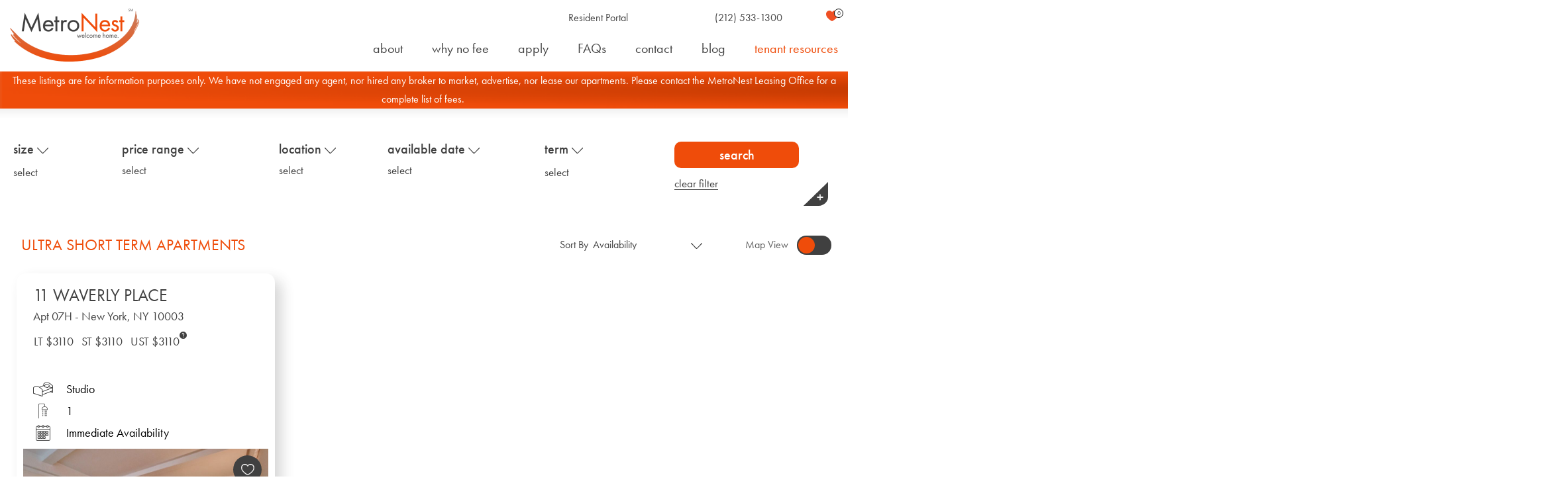

--- FILE ---
content_type: text/html; charset=utf-8
request_url: https://metronest.com/apartments/p4/why-nofee.aspx
body_size: 190920
content:


<!DOCTYPE html>
<html lang="en">
<head><title>
	Ultra short term rental apt Manhattan | MetroNest.com
</title><meta charset="utf-8" /><meta http-equiv="X-UA-Compatible" content="IE=edge" /><meta name="description" content="Ultra short term availabilities are a highly economical and convenient option for college students, recent graduates and young professionals." /><meta name="Keywords" content="Ultra short term rental apt Manhattan, rental apartment,Ultra Short Term Availabilities, new york holiday apartments,  Manhattan, New York, NY, Nofee,rentals, short term rental, the apartment new york, the apt new york, vacation rental new york, rental ny, rental apts ny, rental apt Manhattan, Ultra short term
" /><meta name="viewport" content="width=device-width, initial-scale=1, user-scalable=no" />
    
	
	<!-- Favicon -->
	<link rel="icon" href="/images/2021/favicon.ico" type="image/x-icon" /><link rel="stylesheet" href="https://use.typekit.net/yeg5cmi.css" />
	
    <!-- Google Tag Manager -->

    <script>(function(w,d,s,l,i){w[l]=w[l]||[];w[l].push({'gtm.start':

    new Date().getTime(),event:'gtm.js'});var f=d.getElementsByTagName(s)[0],

    j=d.createElement(s),dl=l!='dataLayer'?'&l='+l:'';j.async=true;j.src=

    'https://www.googletagmanager.com/gtm.js?id='+i+dl;f.parentNode.insertBefore(j,f);

    })(window,document,'script','dataLayer','GTM-P86QHVN');</script>

    <!-- End Google Tag Manager -->

 
	<!-- Font Awesome -->
	<!-- <link href="../../Shared/css/font-awesome.min.css" rel="stylesheet" /> -->

	<!--=== Windows Phone JS Code Start ===-->
	<script type="text/javascript">
		if (navigator.userAgent.match(/IEMobile\/10\.0/)) {
			var msViewportStyle = document.createElement('style')
			msViewportStyle.appendChild(
				document.createTextNode(
					'@-ms-viewport{width:auto!important}'
				)
			)
			document.querySelector('head').appendChild(msViewportStyle)
		}
	</script>
	<!--=== Windows Phone JS Code End ===-->

	<!-- HTML5 shim and Respond.js for IE8 support of HTML5 elements and media queries -->
	<!-- WARNING: Respond.js doesn't work if you view the page via file:// -->
	<!--[if lt IE 9]>
  <script src="https://oss.maxcdn.com/html5shiv/3.7.2/html5shiv.min.js"></script>
  <script src="https://oss.maxcdn.com/respond/1.4.2/respond.min.js"></script>
    <![endif]-->
    <!--- DCODE E --->

    
</head>
<body>
    <!-- Google Tag Manager (noscript) -->

    <noscript><iframe src="https://www.googletagmanager.com/ns.html?id=GTM-P86QHVN"

    height="0" width="0" style="display:none;visibility:hidden"></iframe></noscript>

    <!-- End Google Tag Manager (noscript) -->

 
<!-- Bootstrap -->
	<!--=== Add By Designer ===-->
  	<link href="https://metronest.com/css/style.css" rel="stylesheet">
	<link href="https://metronest.com/css/bootstrap-datepicker.css" rel="stylesheet">
	<link href="https://metronest.com/css/jquery-ui.css" rel="stylesheet">
	<link href="https://metronest.com/css/select2.css" rel="stylesheet">
	<link href="https://metronest.com/css/slick.css" rel="stylesheet">
	<link href="https://metronest.com/css/jquery.mCustomScrollbar.css" rel="stylesheet">
	<link href="https://metronest.com/css/responsive.css" rel="stylesheet">
    <script src="https://metronest.com/js/jquery-3.5.1.min.js"></script>
    <!-- bless 28Oct22 -->
    <script src="https://ajax.googleapis.com/ajax/libs/jquery/2.1.3/jquery.min.js"></script>

 <!-- site start -->
   <!--DCODE header start -->
<script type="text/javascript">
    (function ($) {
        $.fn.extend({
            rotaterator: function (options) {

                var defaults = {
                    fadeSpeed: 3000,
                    pauseSpeed: 2000,
                    child: null
                };

                var options = $.extend(defaults, options);

                return this.each(function () {
                    var o = options;
                    var obj = $(this);
                    var items = $(obj.children(), obj);
                    items.each(function () { $(this).hide(); })
                    if (!o.child) {
                        var next = $(obj).children(':first');
                    } else {
                        var next = o.child;
                    }
                    $(next).fadeIn(o.fadeSpeed, function () {
                        $(next).delay(o.pauseSpeed).fadeOut(o.fadeSpeed, function () {
                            var next = $(this).next();
                            if (next.length == 0) {
                                next = $(obj).children(':first');
                            }
                            $(obj).rotaterator({ child: next, fadeSpeed: o.fadeSpeed, pauseSpeed: o.pauseSpeed });
                        })
                    });
                });
            }
        });
    })(jQuery);

    $(document).ready(function () {
        $('#lbltickercontent').css("display", "block");
        $('#rotate').rotaterator({ fadeSpeed: 1000, pauseSpeed: 4000 });
    });
</script>
 <form name="aspnetForm" method="post" action="./why-nofee.aspx" id="aspnetForm">
<div>
<input type="hidden" name="ctl00_ToolkitScriptManager1_HiddenField" id="ctl00_ToolkitScriptManager1_HiddenField" value="" />
<input type="hidden" name="__EVENTTARGET" id="__EVENTTARGET" value="" />
<input type="hidden" name="__EVENTARGUMENT" id="__EVENTARGUMENT" value="" />
<input type="hidden" name="__LASTFOCUS" id="__LASTFOCUS" value="" />
<input type="hidden" name="__VIEWSTATE" id="__VIEWSTATE" value="/[base64]////[base64]" />
</div>

<script type="text/javascript">
//<![CDATA[
var theForm = document.forms['aspnetForm'];
if (!theForm) {
    theForm = document.aspnetForm;
}
function __doPostBack(eventTarget, eventArgument) {
    if (!theForm.onsubmit || (theForm.onsubmit() != false)) {
        theForm.__EVENTTARGET.value = eventTarget;
        theForm.__EVENTARGUMENT.value = eventArgument;
        theForm.submit();
    }
}
//]]>
</script>


<script src="/WebResource.axd?d=cbAhTJpIt6CK7mo-r7ABJlmalAOhgfWEiDJLbC15nbgeKTGBCEBeYKKlH_pOakcihl5hZ1_CP_83rvnDc5vWyA4hphs1&amp;t=638901627720898773" type="text/javascript"></script>


<script src="/ScriptResource.axd?d=Q--q-Xy__xfkv5dk0iYch2oaf7rRlQlZnX0iZEwFWXDaOj_rp8xjnsIDQ4QLuE2sMuRwt6tpoexateKL36N5l5OKK-UJA_QnaVfefTMWl1uz0L3b0&amp;t=7f16157c" type="text/javascript"></script>
<script src="/ScriptResource.axd?d=7Ah4_bkY0jNSHJpm27X-HeDeG1TwmUEsTAsP5KUqMnjCjfG0Vkdroin9S_rlnigJUgEMXDwcuUIvYJUyT6DrPLRXMdyewJXq5an4qvm5WxFnmkXZqKaTHRDtdZ-XgcI-nzK6xQ2&amp;t=7f16157c" type="text/javascript"></script>
<script type="text/javascript">
//<![CDATA[
var PageMethods = function() {
PageMethods.initializeBase(this);
this._timeout = 0;
this._userContext = null;
this._succeeded = null;
this._failed = null;
}
PageMethods.prototype = {
_get_path:function() {
 var p = this.get_path();
 if (p) return p;
 else return PageMethods._staticInstance.get_path();},
CheckAddTomyList:function(flag,user,succeededCallback, failedCallback, userContext) {
return this._invoke(this._get_path(), 'CheckAddTomyList',false,{flag:flag,user:user},succeededCallback,failedCallback,userContext); }}
PageMethods.registerClass('PageMethods',Sys.Net.WebServiceProxy);
PageMethods._staticInstance = new PageMethods();
PageMethods.set_path = function(value) { PageMethods._staticInstance.set_path(value); }
PageMethods.get_path = function() { return PageMethods._staticInstance.get_path(); }
PageMethods.set_timeout = function(value) { PageMethods._staticInstance.set_timeout(value); }
PageMethods.get_timeout = function() { return PageMethods._staticInstance.get_timeout(); }
PageMethods.set_defaultUserContext = function(value) { PageMethods._staticInstance.set_defaultUserContext(value); }
PageMethods.get_defaultUserContext = function() { return PageMethods._staticInstance.get_defaultUserContext(); }
PageMethods.set_defaultSucceededCallback = function(value) { PageMethods._staticInstance.set_defaultSucceededCallback(value); }
PageMethods.get_defaultSucceededCallback = function() { return PageMethods._staticInstance.get_defaultSucceededCallback(); }
PageMethods.set_defaultFailedCallback = function(value) { PageMethods._staticInstance.set_defaultFailedCallback(value); }
PageMethods.get_defaultFailedCallback = function() { return PageMethods._staticInstance.get_defaultFailedCallback(); }
PageMethods.set_enableJsonp = function(value) { PageMethods._staticInstance.set_enableJsonp(value); }
PageMethods.get_enableJsonp = function() { return PageMethods._staticInstance.get_enableJsonp(); }
PageMethods.set_jsonpCallbackParameter = function(value) { PageMethods._staticInstance.set_jsonpCallbackParameter(value); }
PageMethods.get_jsonpCallbackParameter = function() { return PageMethods._staticInstance.get_jsonpCallbackParameter(); }
PageMethods.set_path("why-nofee.aspx");
PageMethods.CheckAddTomyList= function(flag,user,onSuccess,onFailed,userContext) {PageMethods._staticInstance.CheckAddTomyList(flag,user,onSuccess,onFailed,userContext); }
//]]>
</script>

<div>

	<input type="hidden" name="__VIEWSTATEGENERATOR" id="__VIEWSTATEGENERATOR" value="DA6BF83F" />
</div>
    <script type="text/javascript">
//<![CDATA[
Sys.WebForms.PageRequestManager._initialize('ctl00$ToolkitScriptManager1', 'aspnetForm', ['tctl00$updatepanelwCounter','','tctl00$updatepanelWishlistapt','','tctl00$ContentPlaceHolder1$updatepanelWishlistapt','','tctl00$updUpdateSession',''], [], [], 360000, 'ctl00');
//]]>
</script>


	<header class="header clearfix" >
		<div class="top-header clearfix">
			<div class="row">
				<div class="col-xs-6 col-md-3 col-lg-3">
					<a href="https://metronest.com/default.aspx" class="logo">
						<img src="https://metronest.com/images/2021/logo.png" alt="logo" id="metrologo">   
					</a>
				</div>
   
				<div class="col-xs-6 col-md-9 col-lg-9 text-right">
					<div class="h-top">
						<p><a class="phone" href="https://metronest.securecafe.com/residentservices/apartmentsforrent/userlogin.aspx">Resident Portal</a></p>
						<a class="phone" href="tel:(212) 533-1300">(212) 533-1300</a>
						<a href="https://metronest.com/my-favorites.aspx" class="like">
							<!-- <img src="images/hart.png" alt="hart"> -->
							<svg version="1.1" id="Layer_1" x="0px" y="0px" viewBox="0 0 27 24"
								style="enable-background:new 0 0 27 24;" xml:space="preserve">
								<path class="st0" fill="#EF4F23"
									d="M7.7,0C3.1,0,0,3.8,0,8c0,3.9,2.2,7.4,5,10.1c2.7,2.7,6,4.7,8.3,5.8c0.2,0.1,0.4,0.1,0.6,0
							c2.2-1.2,5.5-3.2,8.3-5.8c2.7-2.7,5-6.1,5-10.1c0-4.2-3.1-8-7.7-8c-2.7,0-4.5,1.4-5.8,3.3C12.2,1.4,10.4,0,7.7,0z" />
							</svg>
                            <div id="ctl00_updatepanelwCounter">
	
			                            <span id="ctl00_wCounter" class="wCounterClass">0</span>
                            
</div>
						</a>
						<div class="mobile-menu-burger">
							<a href="#" class="burger">
								<span></span>
								<span></span>
								<span></span>
							</a>
						</div>
					</div>
					<div class="h-bottom">
						<ul>
							<li><a href="https://metronest.com/about-us.aspx">about</a></li>
							<li><a href="https://metronest.com/why-nofee.aspx">why no fee</a></li>
							<li><a href="https://metronest.com/application.aspx">apply</a></li>
							<li><a href="https://metronest.com/faq.aspx">FAQs</a></li>
							<li><a href="https://metronest.com/contact-us.aspx">contact</a></li>
							<li><a href="https://metronest.com/blog.aspx">blog</a></li>
							<li><a href="https://metronest.com/tenants.aspx" style="color: #ef4c0a;">tenant resources</a></li>
						</ul>
					</div>
				</div>
			</div>
		</div>
		
        
         <div class="header-note" id="lblHomePageAnnoucement" style="min-height:28.8px"> 
            <span id="lbltickercontent" style="display:none;"><div id='rotate'><div><span>These listings are for information purposes only. We have not engaged any agent, nor hired any broker to market, advertise, nor lease our apartments. Please contact the MetroNest Leasing Office for a complete list of fees.&nbsp;</span></div><div><span> IMMEDIATE, NOVEMBER, AND JANUARY AVAILABILITY! VISIT OUR OFFICE FOR MORE DETAILS </span></div><div><span> OR CALL 212-533-1300 EXT. 7 OR E-MAIL CONTACTUS@METRONEST.COM - </span></div><div><span> BOOK AN APARTMENT TOUR VIA WWW.CALENDLY.COM/METRONEST</span></div></div></span>
            

        </div>
	</header>

	<!--DCODE header end -bless 1st April 2023 style="height: 137px;" -----27Oct22 136px prev 28dec22 changd from 110px to original 3Jan23-->
    <div class="top-space"></div>

        <div id="ctl00_updatepanelWishlistapt">
	
                <input type="hidden" name="ctl00$hdnUser" id="ctl00_hdnUser" value="0" />
                
            
</div>
        <div class="content-page-outer">
            
<style>
/*.listing-block img {
/*width: 518px !important;
/*height: 345px !important;
}*/

</style>
<div class="aggregate-page">
    	<!-- banner start -->
		<div class="aggregate-banner">
			<div class="banner-section">
				<div class="map-header mobile-map-header">
					<div class="right-part">
						<div class="filter-custom">
							<div class="filter-block hidden-lg hidden-md hidden-sm">
								<a href="#" class="filter-burger">
									<svg version="1.1" id="Layer_1" xmlns="http://www.w3.org/2000/svg" xmlns:xlink="http://www.w3.org/1999/xlink" x="0px" y="0px"
										viewBox="0 0 20.8 23.2" style="enable-background:new 0 0 20.8 23.2;" xml:space="preserve">
										<path class="st0" fill="none" stroke="#FFFFFF" stroke-width="0.5" d="M12.6,11.9v7.6l-4.4,2.2v-9.8l-6.6-11h17.6L12.6,11.9z M0.4,0.3l7.1,11.9v10.7l5.7-2.9v-7.8l7.1-11.9H0.4z"/>
									</svg>
								</a>
								<div class="menu">
									<a href="#" class="close-icon">
										<svg height="311pt" viewBox="0 0 311 311.07733" width="311pt" xmlns="http://www.w3.org/2000/svg"><path fill="#fff" d="m16.035156 311.078125c-4.097656 0-8.195312-1.558594-11.308594-4.695313-6.25-6.25-6.25-16.382812 0-22.632812l279.0625-279.0625c6.25-6.25 16.382813-6.25 22.632813 0s6.25 16.382812 0 22.636719l-279.058594 279.058593c-3.136719 3.117188-7.234375 4.695313-11.328125 4.695313zm0 0"/><path fill="#fff" d="m295.117188 311.078125c-4.097657 0-8.191407-1.558594-11.308594-4.695313l-279.082032-279.058593c-6.25-6.253907-6.25-16.386719 0-22.636719s16.382813-6.25 22.636719 0l279.058594 279.0625c6.25 6.25 6.25 16.382812 0 22.632812-3.136719 3.117188-7.230469 4.695313-11.304687 4.695313zm0 0"/></svg>
									</a>
									<ul>

                                        <li><a href="#"><input value="0" name="ctl00$ContentPlaceHolder1$filter-list" type="radio" id="ctl00_ContentPlaceHolder1_srd0" onclick="javascript:aspnetForm.submit()" /> <span>Availability</span></a></li>
										<li><a href="#"><input value="1" name="ctl00$ContentPlaceHolder1$filter-list" type="radio" id="ctl00_ContentPlaceHolder1_srd1" onclick="javascript:aspnetForm.submit()" /> <span>Price Low to High</span></a></li>
										<li><a href="#"><input value="2" name="ctl00$ContentPlaceHolder1$filter-list" type="radio" id="ctl00_ContentPlaceHolder1_srd2" onclick="javascript:aspnetForm.submit()" /> <span>Price High to Low</span></a></li>
										<li><a href="#"><input value="3" name="ctl00$ContentPlaceHolder1$filter-list" type="radio" id="ctl00_ContentPlaceHolder1_srd3" onclick="javascript:aspnetForm.submit()" /> <span>Relevance</span></a></li>
										<li><a href="#"><input value="4" name="ctl00$ContentPlaceHolder1$filter-list" type="radio" id="ctl00_ContentPlaceHolder1_srd4" onclick="javascript:aspnetForm.submit()" /> <span>Popularity</span></a></li>
                                        <input name="ctl00$ContentPlaceHolder1$rdSubmit" type="submit" id="ctl00_ContentPlaceHolder1_rdSubmit" style="display:none" value="Submit" />
									</ul>
								</div>
							</div>
						</div>
						<div class="map-switch">
							<div class="custom-switch hidden-lg hidden-md hidden-sm">
								<label class="" for="customSwitch1">Map View</label>
								<input type="checkbox" class="custom-control-input" id="customSwitch1">
								<div class="slider"></div>
							</div>
						</div>
					</div>
				</div>
				<div class="map-section-main" style="display: none;">
					<!-- <img src="images/map-image.png" alt="map-image" class=""> -->
					<div id="map2" class="map"></div>
                    <div id="over_map"></div>
				</div>
				<div class="filter-data filter-modal modal visible-xs visible-sm visible-lg visible-md" style="padding: 0px 0px 20px 0px;">
					<div class="filter-inner-div">
                        <div class="form1">
							<div class="close-btn modal-close visible-xs">
							</div>
                        <div class="filter-left">
						<div class="filter-block">
							<label class="top-label">
								size
								<svg xmlns="http://www.w3.org/2000/svg" version="1.1" id="Layer_1" x="0px" y="0px"
									viewBox="0 0 15.8 8" style="enable-background:new 0 0 15.8 8;" xml:space="preserve">
									<path class="st0" fill="#414141"
										d="M0,0.6c0-0.1,0.1-0.3,0.2-0.4c0.2-0.2,0.6-0.2,0.8,0l6.5,6.5c0.1,0.1,0.3,0.2,0.5,0.2c0.2,0,0.3-0.1,0.5-0.2 l6.5-6.5c0.2-0.2,0.6-0.2,0.8,0c0.2,0.2,0.2,0.6,0,0.8L9.1,7.4C8.8,7.8,8.4,8,7.9,8C7.4,8,7,7.8,6.7,7.4L0.2,0.9 C0.1,0.8,0,0.7,0,0.6z" />
								</svg>
							</label>
							<!-- <input type="text"  id="size" readonly class="form-control" placeholder="select">  -->
							<!-- <select class="select2-custom" name="state"> -->
								<div class="select2-custom">
                                    <select name="ctl00$ContentPlaceHolder1$ddlSize" id="ctl00_ContentPlaceHolder1_ddlSize" class="select2" data-width="100%" data-minimum-results-for-search="Infinity">
	<option value="select">select</option>
	<option value="0">Studio</option>
	<option value="1">1 Bedroom</option>
	<option value="2">2 Bedroom</option>
	<option value="3">3 Bedroom</option>
	<option value="4">4 Bedroom</option>
	<option value="5">5 Bedroom</option>

</select>
								</div>
						</div>
						<div class="filter-block cus-width">
							<label for="" class="top-label">price range
								<svg xmlns="http://www.w3.org/2000/svg" version="1.1" id="Layer_1" x="0px" y="0px"
									viewBox="0 0 15.8 8" style="enable-background:new 0 0 15.8 8;" xml:space="preserve">
									<path class="st0" fill="#414141"
										d="M0,0.6c0-0.1,0.1-0.3,0.2-0.4c0.2-0.2,0.6-0.2,0.8,0l6.5,6.5c0.1,0.1,0.3,0.2,0.5,0.2c0.2,0,0.3-0.1,0.5-0.2 l6.5-6.5c0.2-0.2,0.6-0.2,0.8,0c0.2,0.2,0.2,0.6,0,0.8L9.1,7.4C8.8,7.8,8.4,8,7.9,8C7.4,8,7,7.8,6.7,7.4L0.2,0.9 C0.1,0.8,0,0.7,0,0.6z" />
								</svg>
							</label>
							
                            <input type="text" name="" readonly id="price" class="form-control" placeholder="select" >
                           
							<div class="price-range dropdown-custom" style="display: none;">
								<div class="close-btn"></div>
								<div id="slider-range" class="slider-range"></div>
								<div class="price-input">
                                     <input name="ctl00$ContentPlaceHolder1$txtPricefrom" type="text" id="ctl00_ContentPlaceHolder1_txtPricefrom" class="form-control" readonly="readonly" />
                                     <input name="ctl00$ContentPlaceHolder1$txtPriceTo" type="text" id="ctl00_ContentPlaceHolder1_txtPriceTo" class="form-control" readonly="readonly" />
                                     <input type="hidden" name="ctl00$ContentPlaceHolder1$hdnPricefrom" id="ctl00_ContentPlaceHolder1_hdnPricefrom" />
                                     <input type="hidden" name="ctl00$ContentPlaceHolder1$hdnPriceTo" id="ctl00_ContentPlaceHolder1_hdnPriceTo" />
                                    <input type="hidden" name="ctl00$ContentPlaceHolder1$hdnPriceSlideFlag" id="ctl00_ContentPlaceHolder1_hdnPriceSlideFlag" />
								</div>
                                

								<div class="person-view">
									<p>Splitting rent with friends?<a href="#" class="search-person">Search by price per person.</a></p>
								</div>
								<div class="price-person-range hide">
                                    <div class="person">
										<div class="minus btn">
											<a class="swapprevsimg">
												<svg version="1.1" id="Layer_1" xmlns="http://www.w3.org/2000/svg"
													xmlns:xlink="http://www.w3.org/1999/xlink" x="0px" y="0px"
													viewBox="0 0 12 1" style="enable-background:new 0 0 12 1;"
													xml:space="preserve">
													<path class="st0" fill="#414141" d="M0.9,0.1c-0.2,0-0.4,0.2-0.4,0.4s0.2,0.4,0.4,0.4c5.3,0,10.1,0,10.1,0c0.2,0,0.4-0.2,0.4-0.4s-0.2-0.4-0.4-0.4
												H0.9z" />
												</svg>
											</a>
										</div>
										<div class="p-img imagebox">
											<img class="imageswap" src="/images/2021/1.png">
										</div>
										<div class="plus btn">
											<a class="swapnextimg">
												<svg version="1.1" id="Layer_1" xmlns="http://www.w3.org/2000/svg"
													xmlns:xlink="http://www.w3.org/1999/xlink" x="0px" y="0px"
													viewBox="0 0 11 11" style="enable-background:new 0 0 11 11;"
													xml:space="preserve">
													<path class="st0" fill="#414141" d="M5.5,0C5.3,0,5.1,0.2,5.1,0.4v4.6H0.4C0.2,5.1,0,5.3,0,5.5s0.2,0.4,0.4,0.4h4.6v4.6c0,0.2,0.2,0.4,0.4,0.4
												s0.4-0.2,0.4-0.4V5.9h4.6c0.2,0,0.4-0.2,0.4-0.4s-0.2-0.4-0.4-0.4H5.9V0.4C5.9,0.2,5.7,0,5.5,0z" />
												</svg>
											</a>
										</div>
									</div>
									<p><a href="#">Search by price per person.</a><a href="#"
											class="search-regular">Back to regular view.</a></p>
								</div>
							</div>
						</div>
						<div class="filter-block location-b"><input type="hidden" name="ctl00$ContentPlaceHolder1$hdnLocationId" id="ctl00_ContentPlaceHolder1_hdnLocationId" value="0" />
							<label for="" class="top-label">location
								<svg xmlns="http://www.w3.org/2000/svg" version="1.1" id="Layer_1" x="0px" y="0px"
									viewBox="0 0 15.8 8" style="enable-background:new 0 0 15.8 8;" xml:space="preserve">
									<path class="st0" fill="#414141"
										d="M0,0.6c0-0.1,0.1-0.3,0.2-0.4c0.2-0.2,0.6-0.2,0.8,0l6.5,6.5c0.1,0.1,0.3,0.2,0.5,0.2c0.2,0,0.3-0.1,0.5-0.2 l6.5-6.5c0.2-0.2,0.6-0.2,0.8,0c0.2,0.2,0.2,0.6,0,0.8L9.1,7.4C8.8,7.8,8.4,8,7.9,8C7.4,8,7,7.8,6.7,7.4L0.2,0.9 C0.1,0.8,0,0.7,0,0.6z" />
								</svg>
							</label>
							
                            
                          <input name="ctl00$ContentPlaceHolder1$location" type="text" id="ctl00_ContentPlaceHolder1_location" class="form-control" placeholder="select" readonly="readonly" />
                          
                           
							<div class="select-location dropdown-custom" style="display: none;">
								<div class="done-btn">
									done
								</div>
								<div id="map" class="map"></div>
								<!-- <iframe
									src="https://www.google.com/maps/embed?pb=!1m18!1m12!1m3!1d1271.3031866754714!2d-74.00705585383218!3d40.72493741632536!2m3!1f0!2f0!3f0!3m2!1i1024!2i768!4f13.1!3m3!1m2!1s0x89c2598c5e51e2f3%3A0xce2f3449f490f818!2sSoHo%2C%20New%20York%2C%20NY%2C%20USA!5e0!3m2!1sen!2sin!4v1606218175564!5m2!1sen!2sin"
									frameborder="0" style="border:0;" allowfullscreen="" aria-hidden="false"
									tabindex="0"></iframe> -->
							</div>
						</div>
						<div class="filter-block cus-width">
							<label for="" class="top-label">available date
								<svg xmlns="http://www.w3.org/2000/svg" version="1.1" id="Layer_1" x="0px" y="0px"
									viewBox="0 0 15.8 8" style="enable-background:new 0 0 15.8 8;" xml:space="preserve">
									<path class="st0" fill="#414141"
										d="M0,0.6c0-0.1,0.1-0.3,0.2-0.4c0.2-0.2,0.6-0.2,0.8,0l6.5,6.5c0.1,0.1,0.3,0.2,0.5,0.2c0.2,0,0.3-0.1,0.5-0.2 l6.5-6.5c0.2-0.2,0.6-0.2,0.8,0c0.2,0.2,0.2,0.6,0,0.8L9.1,7.4C8.8,7.8,8.4,8,7.9,8C7.4,8,7,7.8,6.7,7.4L0.2,0.9 C0.1,0.8,0,0.7,0,0.6z" />
								</svg>
							</label>
							
                            
                            <input name="ctl00$ContentPlaceHolder1$txtAvailableDate" type="text" id="ctl00_ContentPlaceHolder1_txtAvailableDate" class="form-control date-input" placeholder="select" readonly="readonly" />
						</div>
						<div class="filter-block">
							<label for="" class="top-label">term
								<svg xmlns="http://www.w3.org/2000/svg" version="1.1" id="Layer_1" x="0px" y="0px"
									viewBox="0 0 15.8 8" style="enable-background:new 0 0 15.8 8;" xml:space="preserve">
									<path class="st0" fill="#414141"
										d="M0,0.6c0-0.1,0.1-0.3,0.2-0.4c0.2-0.2,0.6-0.2,0.8,0l6.5,6.5c0.1,0.1,0.3,0.2,0.5,0.2c0.2,0,0.3-0.1,0.5-0.2 l6.5-6.5c0.2-0.2,0.6-0.2,0.8,0c0.2,0.2,0.2,0.6,0,0.8L9.1,7.4C8.8,7.8,8.4,8,7.9,8C7.4,8,7,7.8,6.7,7.4L0.2,0.9 C0.1,0.8,0,0.7,0,0.6z" />
								</svg>
							</label>
							<!-- <input type="text" name="" readonly id="size1" class="form-control" placeholder="select"> -->
							<div class="select2-custom">
                                   <select name="ctl00$ContentPlaceHolder1$ddlTerm" id="ctl00_ContentPlaceHolder1_ddlTerm" class="select2" data-width="100%" data-minimum-results-for-search="Infinity">
	<option selected="selected" value="0">select</option>
	<option value="1">Long Term</option>
	<option value="2">Short Term</option>
	<option value="3">Furnished</option>
	<option value="4">Ultra Short Term</option>
	<option value="5">Commercial</option>
	<option value="7">Storage</option>
	<option value="6">For Sale</option>

</select>
                                    
							</div>
						</div>
						<div class="filter-block cus-width bottom-block" style="display: none;">
							<label class="top-label">unit amenities
								<svg xmlns="http://www.w3.org/2000/svg" version="1.1" id="Layer_1" x="0px" y="0px"
									viewBox="0 0 15.8 8" style="enable-background:new 0 0 15.8 8;" xml:space="preserve">
									<path class="st0" fill="#414141"
										d="M0,0.6c0-0.1,0.1-0.3,0.2-0.4c0.2-0.2,0.6-0.2,0.8,0l6.5,6.5c0.1,0.1,0.3,0.2,0.5,0.2c0.2,0,0.3-0.1,0.5-0.2 l6.5-6.5c0.2-0.2,0.6-0.2,0.8,0c0.2,0.2,0.2,0.6,0,0.8L9.1,7.4C8.8,7.8,8.4,8,7.9,8C7.4,8,7,7.8,6.7,7.4L0.2,0.9 C0.1,0.8,0,0.7,0,0.6z" />
								</svg>
							</label>
								<div class="select2-custom">
                                    <select size="4" name="ctl00$ContentPlaceHolder1$ddlUnitAmenity" multiple="multiple" id="ctl00_ContentPlaceHolder1_ddlUnitAmenity" class="select2" data-width="100%" data-minimum-results-for-search="Infinity">
	<option value="13">Luxury</option>
	<option value="25">Duplex</option>
	<option value="32">Triplex</option>
	<option value="12">Loft</option>
	<option value="34">Furnished</option>
	<option value="35">Semi-Furnished</option>
	<option value="31">Skylight</option>
	<option value="29">Hardwood Floors</option>
	<option value="30">Recessed Lighting</option>
	<option value="9">Decorative Fireplace</option>
	<option value="8">Dishwasher</option>
	<option value="26">Microwave</option>
	<option value="10">Washer and Dryer In-Unit</option>
	<option value="21">Private Roof Deck</option>
	<option value="23">Private Terrace or Balcony</option>
	<option value="22">Private Patio/Garden</option>
	<option value="11">Private Outdoor Space</option>
	<option value="27">Air Conditioner - preinstalled</option>
	<option value="14">Pet Friendly</option>

</select>
                                    
								</div>
                            <!-- <input type="text" readonly id="size" class="form-control" placeholder="bedroom"> -->
						</div>
						<div class="filter-block cus-width bottom-block" style="display: none">
							<label class="top-label">building amenities
								<svg xmlns="http://www.w3.org/2000/svg" version="1.1" id="Layer_1" x="0px" y="0px"
									viewBox="0 0 15.8 8" style="enable-background:new 0 0 15.8 8;" xml:space="preserve">
									<path class="st0" fill="#414141"
										d="M0,0.6c0-0.1,0.1-0.3,0.2-0.4c0.2-0.2,0.6-0.2,0.8,0l6.5,6.5c0.1,0.1,0.3,0.2,0.5,0.2c0.2,0,0.3-0.1,0.5-0.2 l6.5-6.5c0.2-0.2,0.6-0.2,0.8,0c0.2,0.2,0.2,0.6,0,0.8L9.1,7.4C8.8,7.8,8.4,8,7.9,8C7.4,8,7,7.8,6.7,7.4L0.2,0.9 C0.1,0.8,0,0.7,0,0.6z" />
								</svg>
							</label>
								<div class="select2-custom">
                                     <select size="4" name="ctl00$ContentPlaceHolder1$ddlBuildingAmenity" multiple="multiple" id="ctl00_ContentPlaceHolder1_ddlBuildingAmenity" class="select2" data-width="100%" data-minimum-results-for-search="Infinity">
	<option value="1">Doorman</option>
	<option value="33">Package Room</option>
	<option value="2">Virtual Concierge</option>
	<option value="3">Elevator</option>
	<option value="7">Parking available</option>
	<option value="4">Laundry Facility Onsite</option>
	<option value="5">Gym Facility</option>
	<option value="24">Residents Roof Deck</option>
	<option value="6">Residents Courtyard</option>
	<option value="28">Air Conditioner Pre-installed</option>

</select>
                                    
								</div><!-- <input type="text" readonly id="size" class="form-control" placeholder="bedroom"> -->
						</div>
						<div class="filter-block cus-width bottom-block" style="display: none">
							<label class="top-label">building address
								<svg xmlns="http://www.w3.org/2000/svg" version="1.1" id="Layer_1" x="0px" y="0px"
									viewBox="0 0 15.8 8" style="enable-background:new 0 0 15.8 8;" xml:space="preserve">
									<path class="st0" fill="#414141"
										d="M0,0.6c0-0.1,0.1-0.3,0.2-0.4c0.2-0.2,0.6-0.2,0.8,0l6.5,6.5c0.1,0.1,0.3,0.2,0.5,0.2c0.2,0,0.3-0.1,0.5-0.2 l6.5-6.5c0.2-0.2,0.6-0.2,0.8,0c0.2,0.2,0.2,0.6,0,0.8L9.1,7.4C8.8,7.8,8.4,8,7.9,8C7.4,8,7,7.8,6.7,7.4L0.2,0.9 C0.1,0.8,0,0.7,0,0.6z" />
								</svg>
							</label>
								<div class="select2-custom">
                                    <select name="ctl00$ContentPlaceHolder1$ddlBuildingAddress" id="ctl00_ContentPlaceHolder1_ddlBuildingAddress" class="select2" data-width="100%" data-minimum-results-for-search="Infinity">
	<option selected="selected" value="0">select</option>
	<option value="1011 WALNUT STREET BOULDER">1011 WALNUT STREET BOULDER</option>
	<option value="102 ST MARKS PLACE">102 ST MARKS PLACE</option>
	<option value="11 JONES STREET">11 JONES STREET</option>
	<option value="11 WAVERLY PLACE">11 WAVERLY PLACE</option>
	<option value="110 EAST 7TH STREET">110 EAST 7TH STREET</option>
	<option value="112 EAST 7TH STREET">112 EAST 7TH STREET</option>
	<option value="122 EAST 7TH STREET">122 EAST 7TH STREET</option>
	<option value="124 MACDOUGAL STREET">124 MACDOUGAL STREET</option>
	<option value="128 ST MARKS PLACE">128 ST MARKS PLACE</option>
	<option value="140 WAVERLY PLACE">140 WAVERLY PLACE</option>
	<option value="1450 INFINITE DRIVE ">1450 INFINITE DRIVE </option>
	<option value="151 WEST 10TH STREET">151 WEST 10TH STREET</option>
	<option value="153 WEST 10TH STREET">153 WEST 10TH STREET</option>
	<option value="1625 S FORDHAM STREET LONGMONT">1625 S FORDHAM STREET LONGMONT</option>
	<option value="1751 S. FORDHAM STREET (LONGMONT)">1751 S. FORDHAM STREET (LONGMONT)</option>
	<option value="18 CORNELIA STREET">18 CORNELIA STREET</option>
	<option value="189 WAVERLY PLACE">189 WAVERLY PLACE</option>
	<option value="198 FIRST AVENUE">198 FIRST AVENUE</option>
	<option value="20 CORNELIA STREET">20 CORNELIA STREET</option>
	<option value="200 FIRST AVENUE">200 FIRST AVENUE</option>
	<option value="206 EAST 70TH STREET">206 EAST 70TH STREET</option>
	<option value="208 WEST 23RD STREET">208 WEST 23RD STREET</option>
	<option value="218 EAST 6TH STREET">218 EAST 6TH STREET</option>
	<option value="2200 W. Lawrence Avenue">2200 W. Lawrence Avenue</option>
	<option value="23 JONES STREET">23 JONES STREET</option>
	<option value="245 EAST 11TH STREET">245 EAST 11TH STREET</option>
	<option value="25 CLINTON ST">25 CLINTON ST</option>
	<option value="26 GREENWICH AVENUE">26 GREENWICH AVENUE</option>
	<option value="28 GREENWICH AVENUE">28 GREENWICH AVENUE</option>
	<option value="28 GREENWICH AVENUE REAR">28 GREENWICH AVENUE REAR</option>
	<option value="30 GREENWICH AVENUE">30 GREENWICH AVENUE</option>
	<option value="310 INTERLOCKEN PARKWAY">310 INTERLOCKEN PARKWAY</option>
	<option value="32 EAST 7TH STREET">32 EAST 7TH STREET</option>
	<option value="34 EAST 7TH STREET">34 EAST 7TH STREET</option>
	<option value="3770 N. JOLIET STREET">3770 N. JOLIET STREET</option>
	<option value="405 EAST 12TH STREET">405 EAST 12TH STREET</option>
	<option value="417 EAST 9TH STREET">417 EAST 9TH STREET</option>
	<option value="422 EAST 14TH STREET">422 EAST 14TH STREET</option>
	<option value="431 EAST 9TH STREET">431 EAST 9TH STREET</option>
	<option value="47-45 Vernon Blvd">47-45 Vernon Blvd</option>
	<option value="512 EAST 5TH STREET">512 EAST 5TH STREET</option>
	<option value="514 EAST 5TH STREET">514 EAST 5TH STREET</option>
	<option value="516 EAST 5TH STREET">516 EAST 5TH STREET</option>
	<option value="518 EAST 5TH STREET">518 EAST 5TH STREET</option>
	<option value="543 EAST 5TH STREET">543 EAST 5TH STREET</option>
	<option value="620 EAST 11TH STREET">620 EAST 11TH STREET</option>
	<option value="622 EAST 11TH STREET">622 EAST 11TH STREET</option>
	<option value="78 FORT PLACE">78 FORT PLACE</option>

</select>
                                    
								</div><!-- <input type="text" readonly id="size" class="form-control" placeholder="bedroom"> -->
						</div>
						<div class="filter-block bottom-block" style="display: none">
							<label class="top-label">sleeps
								<svg xmlns="http://www.w3.org/2000/svg" version="1.1" id="Layer_1" x="0px" y="0px"
									viewBox="0 0 15.8 8" style="enable-background:new 0 0 15.8 8;" xml:space="preserve">
									<path class="st0" fill="#414141"
										d="M0,0.6c0-0.1,0.1-0.3,0.2-0.4c0.2-0.2,0.6-0.2,0.8,0l6.5,6.5c0.1,0.1,0.3,0.2,0.5,0.2c0.2,0,0.3-0.1,0.5-0.2 l6.5-6.5c0.2-0.2,0.6-0.2,0.8,0c0.2,0.2,0.2,0.6,0,0.8L9.1,7.4C8.8,7.8,8.4,8,7.9,8C7.4,8,7,7.8,6.7,7.4L0.2,0.9 C0.1,0.8,0,0.7,0,0.6z" />
								</svg>
							</label>
								<div class="select2-custom">
                                    <select name="ctl00$ContentPlaceHolder1$ddlSleeps" id="ctl00_ContentPlaceHolder1_ddlSleeps" class="select2" data-width="100%" data-minimum-results-for-search="Infinity">
	<option value="0">select</option>
	<option value="1">1</option>
	<option value="2">2</option>
	<option value="3">3</option>
	<option value="4">4</option>
	<option value="5">5</option>
	<option value="6">6</option>
	<option value="7">7</option>
	<option value="8">8</option>
	<option value="9">9</option>

</select>
								</div>
						</div>
					</div>
                        <div class="filter-right"><button onclick="__doPostBack('ctl00$ContentPlaceHolder1$ctl00','')" class="btn search-btn">search</button>
                             
						    <a href="javascript:clearfilter()">clear filter</a>
						    <a href="#" class="plus-btn">
							    <svg version="1.1" class="plus-svg" id="Layer_1" x="0px" y="0px" viewBox="0 0 11 11"
								    style="enable-background:new 0 0 11 11;" xml:space="preserve">
								    <path class="st0" fill="none" stroke="#FFFFFF" d="M5.5,0.5c-0.2,0-0.4,0.2-0.4,0.4v4.2H0.9c-0.2,0-0.4,0.2-0.4,0.4c0,0.2,0.2,0.4,0.4,0.4h4.2v4.2
							    c0,0.2,0.2,0.4,0.4,0.4c0.2,0,0.4-0.2,0.4-0.4V5.9h4.2c0.2,0,0.4-0.2,0.4-0.4c0-0.2-0.2-0.4-0.4-0.4H5.9V0.9
							    C5.9,0.7,5.7,0.5,5.5,0.5z" />
							    </svg>
							    <svg version="1.1" id="Layer_1" class="minus-svg" xmlns="http://www.w3.org/2000/svg"
								    xmlns:xlink="http://www.w3.org/1999/xlink" x="0px" y="0px" viewBox="0 0 11 1.8"
								    style="enable-background:new 0 0 11 1.8;" xml:space="preserve">
								    <path class="st0" fill="none" stroke="#FFFFFF" d="M10.5,0.9c0,0.2-0.2,0.4-0.4,0.4H5.9v0H5.1v0H0.9c-0.2,0-0.4-0.2-0.4-0.4c0-0.2,0.2-0.4,0.4-0.4h9.2
							    C10.3,0.5,10.5,0.7,10.5,0.9z" />
							    </svg>
						    </a>
					    </div>							
						</div>	

					</div>
				</div>
			</div>
		</div>
		<!-- banner end -->
		<!-- content start -->
        
        <div id="ctl00_ContentPlaceHolder1_updatepanelWishlistapt">
	
                 <input type="submit" name="ctl00$ContentPlaceHolder1$btnCreateUser" value="" id="ctl00_ContentPlaceHolder1_btnCreateUser" style="display: none;" />
                <input type="hidden" name="ctl00$ContentPlaceHolder1$hdnTagid" id="ctl00_ContentPlaceHolder1_hdnTagid" value="0" />
                <input type="hidden" name="ctl00$ContentPlaceHolder1$hdnTypeName" id="ctl00_ContentPlaceHolder1_hdnTypeName" value="why-nofee" />
                <input type="hidden" name="ctl00$ContentPlaceHolder1$hdnTypeID" id="ctl00_ContentPlaceHolder1_hdnTypeID" value="p4" />
                <input type="hidden" name="ctl00$ContentPlaceHolder1$hdnPropertyTypeID" id="ctl00_ContentPlaceHolder1_hdnPropertyTypeID" value="0" />
                <input type="submit" name="ctl00$ContentPlaceHolder1$btnAddMyList" value="" id="ctl00_ContentPlaceHolder1_btnAddMyList" style="display: none;" />
                
            
</div>
		<div class="content clearfix">
			<div class="apartment-main">
				<div class="map-header desktop-map-header">
					<div class="left-title">
						
                        <h2><span id="ctl00_ContentPlaceHolder1_lblInnerPageHeader">Ultra Short Term Apartments</span></h2>
					</div>
					<div class="right-part" style="z-index:0">
						<div class="filter-block">
							<label class="top-label">
								Sort By
								<svg xmlns="http://www.w3.org/2000/svg" version="1.1" id="Layer_1" x="0px" y="0px"
									viewBox="0 0 15.8 8" style="enable-background:new 0 0 15.8 8;" xml:space="preserve">
									<path class="st0" fill="#414141"
										d="M0,0.6c0-0.1,0.1-0.3,0.2-0.4c0.2-0.2,0.6-0.2,0.8,0l6.5,6.5c0.1,0.1,0.3,0.2,0.5,0.2c0.2,0,0.3-0.1,0.5-0.2 l6.5-6.5c0.2-0.2,0.6-0.2,0.8,0c0.2,0.2,0.2,0.6,0,0.8L9.1,7.4C8.8,7.8,8.4,8,7.9,8C7.4,8,7,7.8,6.7,7.4L0.2,0.9 C0.1,0.8,0,0.7,0,0.6z" />
								</svg>
							</label>
							<div class="select2-custom">
                                <select name="ctl00$ContentPlaceHolder1$selectSortBy" onchange="javascript:setTimeout(&#39;__doPostBack(\&#39;ctl00$ContentPlaceHolder1$selectSortBy\&#39;,\&#39;\&#39;)&#39;, 0)" id="ctl00_ContentPlaceHolder1_selectSortBy" class="select2" data-width="100%" data-minimum-results-for-search="Infinity">
	<option selected="selected" value="0">Availability</option>
	<option value="1">Price Low to High</option>
	<option value="2">Price High to Low</option>
	<option value="3">Relevance</option>
	<option value="4">Popularity</option>

</select>
								
							</div>
						</div>
						<div class="map-switch">
							<div class="custom-switch">
								<label class="" for="customSwitch2">Map View</label>
								<input type="checkbox" class="custom-control-input" id="customSwitch2" value="MapOn">
								<div class="slider"></div>
							</div>
						</div>
					</div>
				</div>
				<div class="apart-sec" style="display: flex;    flex-direction: row;    text-align: left;">
					<div class="ap-list" style="width:100%">
                        
						<div class="row">
                            
                                  
                                 
							<div class="col-xs-12 col-sm-6 col-md-4 col-lg-4">
								<div class="listing-block">
									<div class="rental-detail" onClick="javascript:callMarkerPin('66')" onmouseover="javascript:callMarkerPin('66')" onmouseout="javascript:callMarkerPinOut('66')">
										
                                        <h2><a href='https://metronest.com/apartments/greenwich-village/11-waverly-place/a23-66-1348/07h.aspx'>11 WAVERLY PLACE</a> </h2>
										<h5>Apt 07H - New York, NY 10003</h5>
                                        <div>
                                         <div class="theprice">LT  $3110&nbsp;&nbsp;&nbsp;ST  $3110&nbsp;&nbsp;&nbsp;UST  $3110
                                            
                                            <div class="icon1" style='position:relative'>
                                            <svg xmlns="http://www.w3.org/2000/svg" width="10.539" height="10.54" viewBox="0 0 10.539 10.54"><path id="noun-question-mark-620918" d="M15.5,10.23a5.27,5.27,0,1,0,5.27,5.27,5.27,5.27,0,0,0-5.27-5.27Zm0,8.426a.586.586,0,1,1,.586-.586.586.586,0,0,1-.586.586Zm1.352-3.613a2.5,2.5,0,0,1-.341.35c-.061.054-.118.106-.166.156a1.665,1.665,0,0,0-.362,1.243h-.947a2.554,2.554,0,0,1,.619-1.892c.076-.081.155-.151.224-.213a1.712,1.712,0,0,0,.219-.217.713.713,0,0,0,.121-.559.754.754,0,0,0-.321-.5.8.8,0,0,0-.946.1.7.7,0,0,0-.178.6l-.938.133a1.628,1.628,0,0,1,.472-1.432A1.735,1.735,0,0,1,16.4,12.6a1.689,1.689,0,0,1,.745,1.137,1.66,1.66,0,0,1-.3,1.3Z" transform="translate(-10.23 -10.23)" fill="#404040"/></svg>
                                               
                                                <div id="hoverdivterm" class='listing-block hoverdiv' style='padding-top: 10px !important; Z-index: -1 !important;-webkit-border-radius: 4px; bottom:7px;right:2px !important;'">
                                                <h5 style="margin: 0px 0px 0px 0px; font-size: 15px;width: 133px;font-weight: 500; font-weight: 400;color: #404040;    line-height: 19px;">
                                                    
                                                    LT = Long Term <br /> ST = Short Term <br /> UST = Ultra-Short Term<br /> F = Furnished<br />
                                                </h5></div>
                                            </div>
                                        </div>
                                        </div>
                                        <div class="divnerstatic">
                                            <h6 class="classner" style='display:none;'>
                                    
                                              <span class="price-line"> $ Net Effective Rent</span> <span class="lease-line"> Month Free &nbsp;&nbsp;&nbsp; Month Lease </span>
                                            </h6>
                                        </div>
										<div class="rental-list">
											<ul>
												
                                                <li style='display:block'> 
													<div class="icon">
														<svg xmlns='http://www.w3.org/2000/svg' width='30.301' height='21.538' viewBox='0 0 30.301 21.538'> <path id='bed' d='M-24.832,234.96c-.194-.225-4.792-5.46-9.511-5.46h-.067a6.093,6.093,0,0,0-4.731,2.4.523.523,0,0,0-.115.328v2.129l-6.143,2.257a9.521,9.521,0,0,0-4.689-1.466h-.067a6.093,6.093,0,0,0-4.731,2.4.523.523,0,0,0-.115.328v8.316a.493.493,0,0,0,.333.476l13.618,4.354a.477.477,0,0,0,.133.019.46.46,0,0,0,.279-.1.517.517,0,0,0,.188-.4v-1.794l11.77-4.463,3.38,1.08a.479.479,0,0,0,.133.019.46.46,0,0,0,.279-.1.517.517,0,0,0,.188-.4V235.3A.619.619,0,0,0-24.832,234.96Zm-9.565-4.47h.055c3.907,0,7.954,4.193,8.7,5.01v1.929l-5.064-1.241.575-.785a1.289,1.289,0,0,0,.176-1.2,1.168,1.168,0,0,0-.86-.791l-4.1-.894a1.954,1.954,0,0,0-2.005.785l-.848,1.158-.557-.135v-1.891A5.111,5.111,0,0,1-34.4,230.49Zm-3.114,5.216,1.321-1.794a1.066,1.066,0,0,1,1.09-.431l4.1.894a.229.229,0,0,1,.176.167.288.288,0,0,1-.036.251l-1.321,1.794a1.066,1.066,0,0,1-1.09.431l-4.1-.9a.229.229,0,0,1-.176-.167A.274.274,0,0,1-37.511,235.706Zm-1.254-.482.394.1a1.312,1.312,0,0,0-.048.971,1.168,1.168,0,0,0,.86.791l4.1.894a1.832,1.832,0,0,0,.412.045,1.972,1.972,0,0,0,1.593-.83l.109-.148,4.083,1-13.206,5v-2.109a.512.512,0,0,0-.121-.334,22.385,22.385,0,0,0-3.713-3.293Zm-2.617,14.663-12.691-4.065v-7.75a5.156,5.156,0,0,1,3.925-1.929h.055c3.907,0,7.954,4.193,8.7,5.01l.006,8.734Zm.927-5.782,14.817-5.614v3.6l-14.817,5.614Zm13.248-.373,1.569-.6v1.1Z' transform='translate(55 -229.5)' fill='#404040' /> </svg>
													</div>
													<span> Studio </span>
												</li>
												<li>
													<div class="icon">
														<svg id='shower' xmlns='http://www.w3.org/2000/svg' width='14.976' height='23.124' viewBox='0 0 14.976 23.124'> <path id='Path_75' data-name='Path 75' d='M31.065,40.9a.387.387,0,0,0,.388-.388V20.461a1.907,1.907,0,0,1,1.905-1.905h5.147a1.907,1.907,0,0,1,1.905,1.905v1.971a4.86,4.86,0,0,0-4.468,4.836.387.387,0,0,0,.388.388h8.937a.387.387,0,0,0,.388-.388,4.86,4.86,0,0,0-4.468-4.836V20.461a2.683,2.683,0,0,0-2.68-2.68H33.358a2.683,2.683,0,0,0-2.68,2.68V40.517a.387.387,0,0,0,.388.388Zm13.8-14.023H36.735a4.081,4.081,0,0,1,8.126,0Z' transform='translate(-30.677 -17.781)' fill='#404040' /> <path id='Path_76' data-name='Path 76' d='M48.345,46.023a.388.388,0,1,0-.775,0v1.69a.388.388,0,1,0,.775,0Z' transform='translate(-41.023 -34.84)' fill='#404040' /> <path id='Path_77' data-name='Path 77' d='M53.827,46.023a.388.388,0,0,0-.775,0v1.69a.388.388,0,1,0,.775,0Z' transform='translate(-44.381 -34.84)' fill='#404040' /> <path id='Path_78' data-name='Path 78' d='M59.307,46.023a.388.388,0,1,0-.775,0v1.69a.388.388,0,1,0,.775,0Z' transform='translate(-47.737 -34.84)' fill='#404040' /> <path id='Path_79' data-name='Path 79' d='M64.788,46.023a.388.388,0,1,0-.775,0v1.69a.388.388,0,1,0,.775,0Z' transform='translate(-51.094 -34.84)' fill='#404040' /> <path id='Path_80' data-name='Path 80' d='M48.345,54.148a.388.388,0,0,0-.775,0v1.69a.388.388,0,1,0,.775,0Z' transform='translate(-41.023 -39.817)' fill='#404040' /> <path id='Path_81' data-name='Path 81' d='M53.827,54.148a.388.388,0,0,0-.775,0v1.69a.388.388,0,0,0,.775,0Z' transform='translate(-44.381 -39.817)' fill='#404040' /> <path id='Path_82' data-name='Path 82' d='M59.307,54.148a.388.388,0,1,0-.775,0v1.69a.388.388,0,1,0,.775,0Z' transform='translate(-47.737 -39.817)' fill='#404040' /> <path id='Path_83' data-name='Path 83' d='M64.788,54.148a.388.388,0,0,0-.775,0v1.69a.388.388,0,1,0,.775,0Z' transform='translate(-51.094 -39.817)' fill='#404040' /> <path id='Path_84' data-name='Path 84' d='M47.958,61.885a.387.387,0,0,0-.388.388v1.69a.388.388,0,1,0,.775,0v-1.69a.387.387,0,0,0-.388-.388Z' transform='translate(-41.023 -44.793)' fill='#404040' /> <path id='Path_85' data-name='Path 85' d='M53.439,61.885a.387.387,0,0,0-.388.388v1.69a.388.388,0,0,0,.775,0v-1.69a.387.387,0,0,0-.388-.388Z' transform='translate(-44.381 -44.793)' fill='#404040' /> <path id='Path_86' data-name='Path 86' d='M58.92,61.885a.387.387,0,0,0-.388.388v1.69a.388.388,0,1,0,.775,0v-1.69a.387.387,0,0,0-.388-.388Z' transform='translate(-47.737 -44.793)' fill='#404040' /> <path id='Path_87' data-name='Path 87' d='M64.4,61.885a.387.387,0,0,0-.388.388v1.69a.388.388,0,1,0,.775,0v-1.69a.387.387,0,0,0-.388-.388Z' transform='translate(-51.094 -44.793)' fill='#404040' /> </svg>
                                                    </div>
                                                    <span>1</span>
												</li>
                                                <li>
                                                    <div class="icon">
											            <svg xmlns="http://www.w3.org/2000/svg" width="22.268" height="24.192" viewBox="0 0 22.268 24.192">
											              <g id="calendar" transform="translate(-16.625 -13.651)">
												            <g id="Group_59" data-name="Group 59" transform="translate(17.125 14.151)">
												              <g id="Group_58" data-name="Group 58">
													            <g id="Group_55" data-name="Group 55" transform="translate(2.871)">
													              <path id="Path_185" data-name="Path 185" d="M27.941,17.224a.971.971,0,0,1-.97.97h0a.971.971,0,0,1-.97-.97v-2.1a.971.971,0,0,1,.97-.97h0a.971.971,0,0,1,.97.97Z" transform="translate(-26 -14.151)" fill="none" stroke="#404040" stroke-miterlimit="10" stroke-width="1"/>
													              <path id="Path_186" data-name="Path 186" d="M48.941,17.224a.971.971,0,0,1-.97.97h0a.971.971,0,0,1-.97-.97v-2.1a.971.971,0,0,1,.97-.97h0a.971.971,0,0,1,.97.97Z" transform="translate(-40.207 -14.151)" fill="none" stroke="#404040" stroke-miterlimit="10" stroke-width="1"/>
													              <path id="Path_187" data-name="Path 187" d="M69.941,17.224a.971.971,0,0,1-.97.97h0a.971.971,0,0,1-.97-.97v-2.1a.971.971,0,0,1,.97-.97h0a.971.971,0,0,1,.97.97Z" transform="translate(-54.415 -14.151)" fill="none" stroke="#404040" stroke-miterlimit="10" stroke-width="1"/>
													            </g>
													            <g id="Group_57" data-name="Group 57" transform="translate(0 1.924)">
													              <g id="Group_56" data-name="Group 56">
														            <path id="Path_188" data-name="Path 188" d="M20,20.1H18.419a1.294,1.294,0,0,0-1.294,1.294v18.68a1.294,1.294,0,0,0,1.294,1.294H37.1a1.294,1.294,0,0,0,1.294-1.294V21.393A1.294,1.294,0,0,0,37.1,20.1H35.522" transform="translate(-17.125 -20.099)" fill="none" stroke="#404040" stroke-miterlimit="10" stroke-width="1"/>
														            <line id="Line_5" data-name="Line 5" x1="4.852" transform="translate(4.811 0)" fill="none" stroke="#404040" stroke-miterlimit="10" stroke-width="1"/>
														            <line id="Line_6" data-name="Line 6" x1="4.852" transform="translate(11.604 0)" fill="none" stroke="#404040" stroke-miterlimit="10" stroke-width="1"/>
													              </g>
													              <line id="Line_7" data-name="Line 7" x2="21.268" transform="translate(0 4.389)" fill="none" stroke="#404040" stroke-miterlimit="10" stroke-width="1"/>
													            </g>
												              </g>
												            </g>
												            <g id="Group_61" data-name="Group 61" transform="translate(20.296 23.393)">
												              <g id="Group_60" data-name="Group 60">
													            <rect id="Rectangle_203" data-name="Rectangle 203" width="2.708" height="2.708" fill="none" stroke="#404040" stroke-linecap="round" stroke-linejoin="round" stroke-miterlimit="10" stroke-width="1"/>
													            <rect id="Rectangle_204" data-name="Rectangle 204" width="2.708" height="2.708" transform="translate(4.04)" fill="none" stroke="#404040" stroke-linecap="round" stroke-linejoin="round" stroke-miterlimit="10" stroke-width="1"/>
													            <rect id="Rectangle_205" data-name="Rectangle 205" width="2.708" height="2.708" transform="translate(8.079)" fill="none" stroke="#404040" stroke-linecap="round" stroke-linejoin="round" stroke-miterlimit="10" stroke-width="1"/>
													            <rect id="Rectangle_206" data-name="Rectangle 206" width="2.708" height="2.708" transform="translate(0 4.141)" fill="none" stroke="#404040" stroke-linecap="round" stroke-linejoin="round" stroke-miterlimit="10" stroke-width="1"/>
													            <rect id="Rectangle_207" data-name="Rectangle 207" width="2.708" height="2.708" transform="translate(4.04 4.141)" fill="none" stroke="#404040" stroke-linecap="round" stroke-linejoin="round" stroke-miterlimit="10" stroke-width="1"/>
													            <rect id="Rectangle_208" data-name="Rectangle 208" width="2.708" height="2.708" transform="translate(8.079 4.141)" fill="none" stroke="#404040" stroke-linecap="round" stroke-linejoin="round" stroke-miterlimit="10" stroke-width="1"/>
													            <rect id="Rectangle_209" data-name="Rectangle 209" width="2.708" height="2.708" transform="translate(12.218)" fill="none" stroke="#404040" stroke-linecap="round" stroke-linejoin="round" stroke-miterlimit="10" stroke-width="1"/>
													            <rect id="Rectangle_210" data-name="Rectangle 210" width="2.708" height="2.708" transform="translate(12.218 4.141)" fill="none" stroke="#404040" stroke-linecap="round" stroke-linejoin="round" stroke-miterlimit="10" stroke-width="1"/>
													            <rect id="Rectangle_211" data-name="Rectangle 211" width="2.708" height="2.708" transform="translate(0 8.282)" fill="none" stroke="#404040" stroke-linecap="round" stroke-linejoin="round" stroke-miterlimit="10" stroke-width="1"/>
													            <rect id="Rectangle_212" data-name="Rectangle 212" width="2.708" height="2.708" transform="translate(4.04 8.282)" fill="none" stroke="#404040" stroke-linecap="round" stroke-linejoin="round" stroke-miterlimit="10" stroke-width="1"/>
													            <rect id="Rectangle_213" data-name="Rectangle 213" width="2.708" height="2.708" transform="translate(8.079 8.282)" fill="none" stroke="#404040" stroke-linecap="round" stroke-linejoin="round" stroke-miterlimit="10" stroke-width="1"/>
												              </g>
												            </g>
											              </g>
											            </svg>
                                                    </div>
										            <span>Immediate Availability</span>
                                                </li>
                                                <li style='display:none'> 
													&nbsp;
												</li>
											</ul>
										</div>
									</div>
									<div class="slider-item"  onmouseover="javascript:callMarkerPin('66')" onmouseout="javascript:callMarkerPinOut('66')">
										<a href="https://metronest.com/apartments/greenwich-village/11-waverly-place/a23-66-1348/07h.aspx">
                                            <img src="https://metronest.com/images-apt/4511606320_IMG_8615.jpg" alt="item">
                                        </a>
                                       
										
                                        <a onclick=javascript:addToMyList('btnAptAddToWish_a23-66-1348','a23-66-1348','0') class='like-round hearthovercursor' id='btnAptAddToWish_a23-66-1348'>
											<svg version="1.1" id="Layer_1" xmlns="http://www.w3.org/2000/svg"
												xmlns:xlink="http://www.w3.org/1999/xlink" x="0px" y="0px"
												viewBox="0 0 19.1 16.9" style="enable-background:new 0 0 19.1 16.9;"
												xml:space="preserve">
												<linearGradient id="SVGID_1_" gradientUnits="userSpaceOnUse" x1="-1224.7731"
													y1="995.8253" x2="-1224.7731" y2="979.298"
													gradientTransform="matrix(1 0 0 -1 1234.3 996.0254)">
													<stop offset="0" style="stop-color:#FBFCFC" />
													<stop offset="0.1842" style="stop-color:#FFFBFA" />
													<stop offset="1" style="stop-color:#FFFFFF" />
												</linearGradient>
												<path class="st0" fill="url(#SVGID_1_)" d="M5.5,1.1c-2.5,0-4.4,2-4.4,4.6c0,2.1,1.1,4.2,3.2,6.3c1.9,1.8,4.1,3.1,5.2,3.7c1.2-0.6,3.4-1.9,5.2-3.7
													c2.1-2.1,3.2-4.2,3.2-6.3c0-2.6-1.9-4.6-4.4-4.6c-1.6,0-2.6,0.7-3.6,2.3C9.9,3.6,9.7,3.7,9.5,3.7c-0.2,0-0.4-0.1-0.5-0.3
													C8.1,1.8,7.1,1.1,5.5,1.1z M9.5,16.8c-0.1,0-0.2,0-0.2-0.1c-1.3-0.6-3.7-2-5.7-4.1c-2.3-2.3-3.5-4.6-3.5-7c0-1.5,0.5-2.9,1.5-3.9
													c1-1.1,2.4-1.7,3.9-1.7c1.6,0,3,0.7,4,2.2c1.1-1.5,2.4-2.2,4-2.2c1.5,0,2.9,0.6,3.9,1.7c1,1,1.5,2.4,1.5,3.9c0,2.4-1.2,4.7-3.5,7
													c-2.1,2-4.5,3.4-5.7,4.1C9.7,16.8,9.6,16.8,9.5,16.8z" />
												<path class="st1" fill="#FFFFFF" d="M9.5,3.8C9.3,3.8,9.1,3.7,9,3.5C8,1.9,7,1.2,5.5,1.2c-2.8,0-4.3,2.2-4.3,4.5c0,2.1,1.1,4.1,3.1,6.2
													c1.8,1.8,4,3.1,5.2,3.7c1.2-0.6,3.3-1.9,5.2-3.7c2.1-2,3.1-4.1,3.1-6.2c0-2.2-1.5-4.5-4.3-4.5c-1.5,0-2.5,0.6-3.5,2.2
													C10,3.7,9.7,3.8,9.5,3.8z M5.5,0c1.6,0,3,0.7,4,2.1c1.1-1.4,2.4-2.1,4-2.1c1.6,0,3,0.6,4,1.7c1,1.1,1.5,2.5,1.5,4
													c0,2.4-1.2,4.8-3.5,7.1c-2.1,2-4.5,3.4-5.7,4.1c-0.1,0-0.2,0.1-0.3,0.1s-0.2,0-0.3-0.1c-1.3-0.7-3.7-2-5.7-4.1C1.2,10.5,0,8.1,0,5.7
													c0-1.5,0.5-2.9,1.5-4C2.5,0.6,3.9,0,5.5,0z M9.5,3.6c0.1,0,0.3-0.1,0.4-0.2C10.7,2,11.7,1,13.6,1C16.3,1,18,3.2,18,5.7
													c0,2.4-1.4,4.6-3.2,6.3c-1.7,1.7-3.8,3-5.3,3.8C8,15,6,13.7,4.2,12C2.4,10.3,1,8.1,1,5.7C1,3.2,2.8,1,5.5,1C7.3,1,8.3,2,9.2,3.4
													C9.2,3.5,9.4,3.6,9.5,3.6 M5.5,0.2c-3.2,0-5.3,2.6-5.3,5.5c0,2.7,1.5,5.1,3.4,6.9s4.1,3.2,5.7,4c0.1,0,0.1,0,0.2,0
													c0.1,0,0.1,0,0.2,0c1.5-0.8,3.8-2.2,5.7-4c1.9-1.9,3.4-4.2,3.4-6.9c0-2.9-2.1-5.5-5.3-5.5c-1.9,0-3.1,1-4,2.2
													C8.6,1.2,7.4,0.2,5.5,0.2" />
											</svg>
										</a>
									</div>
								</div>
							</div>
							
						</div>
						<div class="pagination-cus">
							<ul>
								<li><a id="ctl00_ContentPlaceHolder1_lbPrevious" class="prev p-btn" href="javascript:__doPostBack(&#39;ctl00$ContentPlaceHolder1$lbPrevious&#39;,&#39;&#39;)" style="display:none;">Previous</a></li>
                                    
								
								<li>
                                    <a id="ctl00_ContentPlaceHolder1_lbNext" class="next p-btn" href="javascript:__doPostBack(&#39;ctl00$ContentPlaceHolder1$lbNext&#39;,&#39;&#39;)" style="display:none;">Next</a>
								</li>
							</ul>
							<div class="page-num">

                                <span id="ctl00_ContentPlaceHolder1_lblpage" style="display:none;"></span>
							</div>
						</div>
					</div>
					<div class="map-section-main">
						<!-- <img src="images/map-image.png" alt="map-image" class=""> -->
						<div id="map1" class="map"></div>
					</div>
				</div>
                
			</div>
		</div>
		<!-- footer start -->

		


<script src="https://maps.google.com/maps/api/js?key=AIzaSyAMl4wsq0NVcuVjs7rVTGH6Mp2H3LFlpBY&sensor=false" type="text/javascript"></script>
<script src="https://metronest.com/js/jquery.mCustomScrollbar.js"></script>
<script src="https://metronest.com/js/jquery.mousewheel.min.js"></script>
<script type="text/javascript">
    $(document).ready(function () {
        /***phone number format***/
        $(".phone-format").keypress(function (e) {
            if (e.which != 8 && e.which != 0 && (e.which < 48 || e.which > 57)) {
                return false;
            }
            var curchr = this.value.length;
            var curval = $(this).val();
            if (curchr == 3 && curval.indexOf("(") <= -1) {
                $(this).val("(" + curval + ")" + "-");
            } else if (curchr == 4 && curval.indexOf("(") > -1) {
                $(this).val(curval + ")-");
            } else if (curchr == 5 && curval.indexOf(")") > -1) {
                $(this).val(curval + "-");
            } else if (curchr == 9) {
                $(this).val(curval + "-");
                $(this).attr('maxlength', '14');
            }
        });
    });

function clearfilter()
{
           
        $('#ctl00_ContentPlaceHolder1_location').val("select");
        $('#ctl00_ContentPlaceHolder1_location').css("color", "black");
        $(".filter-block .done-btn").click();

        $('#ctl00_ContentPlaceHolder1_txtAvailableDate').val("select");
        $(".date-input").css("color", "#000000");

        $('#ctl00_ContentPlaceHolder1_ddlSize').val("select");
        $('#ctl00_ContentPlaceHolder1_ddlSize').trigger('change');
        $('#select2-ctl00_ContentPlaceHolder1_ddlSize-container').removeClass('selected');
         
        $('#ctl00_ContentPlaceHolder1_ddlTerm').val("0");
        $('#ctl00_ContentPlaceHolder1_ddlTerm').trigger('change');
        $('#select2-ctl00_ContentPlaceHolder1_ddlTerm-container').removeClass('selected');

        $('#ctl00_ContentPlaceHolder1_ddlUnitAmenity').val("0");
        $('#ctl00_ContentPlaceHolder1_ddlUnitAmenity').trigger('change');
        $('#select2-ctl00_ContentPlaceHolder1_ddlUnitAmenity-container').removeClass('selected');

        $('#ctl00_ContentPlaceHolder1_ddlBuildingAmenity').val("0");
        $('#ctl00_ContentPlaceHolder1_ddlBuildingAmenity').trigger('change');
        $('#select2-ctl00_ContentPlaceHolder1_ddlBuildingAmenity-container').removeClass('selected');

        $('#ctl00_ContentPlaceHolder1_ddlBuildingAddress').val("0");
        $('#ctl00_ContentPlaceHolder1_ddlBuildingAddress').trigger('change');
        $('#select2-ctl00_ContentPlaceHolder1_ddlBuildingAddress-container').removeClass('selected');

        $('#ctl00_ContentPlaceHolder1_ddlSleeps').val("0");
        $('#ctl00_ContentPlaceHolder1_ddlSleeps').trigger('change');
        $('#select2-ctl00_ContentPlaceHolder1_ddlSleeps-container').removeClass('selected');

    

        $('#price').prop('readonly', false);
        $("#price").val("select");
        $('#price').attr("placeholder", "select");
        $('#price').prop('readonly', true);
        $("#price").css("color", "#000000");

        $("#ctl00_ContentPlaceHolder1_txtPricefrom").val("$1000");
        $("#ctl00_ContentPlaceHolder1_txtPriceTo").val("$9000");
        
        $("#ctl00_ContentPlaceHolder1_hdnPricefrom").val("1000");
        $("#ctl00_ContentPlaceHolder1_hdnPriceTo").val("9000");

        $("#ctl00_ContentPlaceHolder1_hdnPriceSlideFlag").val("0");

                
        $(".slider-range").slider({
            range: true,
            min: 1000,
            max: 10000,
            values: [1000, 9000],
            slide: function (event, ui) {
            $("#price").css("color", "#ef4c0a");
            $("#ctl00_ContentPlaceHolder1_txtPricefrom").val("$" + ui.values[0]);
            $("#ctl00_ContentPlaceHolder1_txtPriceTo").val("$" + ui.values[1]);
            $("#ctl00_ContentPlaceHolder1_hdnPricefrom").val(ui.values[0]);
            $("#ctl00_ContentPlaceHolder1_hdnPriceTo").val(ui.values[1]);
            $("#price").val("$" + ui.values[0] + " - $" + ui.values[1]);
            $("#ctl00_ContentPlaceHolder1_hdnPriceSlideFlag").val("1");
            }
        });
}

       $(function () {
            

            
           $(window).bind("load", function() {

            // Switch on Mapview
               //alert("OnloadMapview="+localStorage.mapviewswitch);

            $('#customSwitch2').click(function() {
                if ($('#customSwitch2').is(":checked"))
                    localStorage.mapviewswitch="MapOn";
                else
                    localStorage.mapviewswitch="";
            });


            if(localStorage.mapviewswitch=="MapOn")
            {
               // alert("I AM HERE");
                $('#customSwitch2').prop('checked', false);
                $('#customSwitch2').trigger('click');
            }

            // Location 
             
             
            //AvailableDate 
             
            
            
           //PriceRange 
            
            1000
            9000
            1000
            9000
            $('#ctl00_ContentPlaceHolder1_hdnPriceSlideFlag').val('0')
            //Size
            
            
            
            //Term
            
            
            

            //UnitAmen
            
            
                var uldiv = $('#ctl00_ContentPlaceHolder1_ddlUnitAmenity').siblings('span.select2').find('ul')
                var count = uldiv.find('li').length - 1;
                if (count == 0) {
                    // uldiv.html("<li>Select</li>");
                } else {
                    uldiv.html("<li>" + count + " items selected</li>");
                }
            

            //BuildAmen
            
                
                var uldiv1 = $('#ctl00_ContentPlaceHolder1_ddlBuildingAmenity').siblings('span.select2').find('ul')
                var count1 = uldiv1.find('li').length - 1;
                if (count1 == 0) {
                    // uldiv.html("<li>Select</li>");
                } else {
                    uldiv1.html("<li>" + count1 + " items selected</li>");
                }
            

            //BuilAddress
            
            
            

            //Sleeps
            
            
            

        });
       
      // price range slider 
    $(function () {
        var images = ['1', '2', '3'];
        var max = images.length;
        // Get current image src
        var curSrc = $('.imageswap').attr('src');
        // Find ID in image src
        var curID = curSrc.replace(/.*\/(.*?)\.png/i, '$1');
        var curIdx = 0;
        // Search image list for index of current ID
        while (curIdx < max) {
            if (images[curIdx] == curID) {
                break;
            }
            curIdx++;
        }
        var imgSrcBase = '/images/2021/';
        var ctr = 0;

          $(".slider-range").slider({
            range: true,
              min: 1000,
              max: 10000,
              values: [1000, 9000],
              slide: function (event, ui) {
                  $(".imageswap").attr('src', imgSrcBase + '1.png');
                  $(".imageswap-footer").attr('src', imgSrcBase + '11.png');
                  ctr = 0;
                  curIdx = 0;
                  ctr1 = 0;
                  curIdx1 = 0;


                  

                  $(".form-control").css("color", "#ef4c0a");
                    $("#ctl00_ContentPlaceHolder1_txtPricefrom").val("$" + ui.values[0]);
                    $("#ctl00_ContentPlaceHolder1_txtPriceTo").val("$" + ui.values[1]);
                    $("#ctl00_ContentPlaceHolder1_hdnPricefrom").val(ui.values[0]);
                    $("#ctl00_ContentPlaceHolder1_hdnPriceTo").val(ui.values[1]);
                    $("#price").val("$" + ui.values[0] + " - $" + ui.values[1]);
                    $("#amt").val("$" + ui.values[0]);
                    $("#amt1").val("$" + ui.values[1]);
                    $("#hdnamt").val(ui.values[0]);
                    $("#hdnamt1").val(ui.values[1]);
                    $("#price1").val("$" + ui.values[0] + " - $" + ui.values[1]);
                    $("#ctl00_ContentPlaceHolder1_hdnPriceSlideFlag").val("1");

              }
          });
          $("#ctl00_ContentPlaceHolder1_txtPricefrom").val("$" + $(".slider-range").slider("values", 0));
          $("#ctl00_ContentPlaceHolder1_txtPriceTo").val("$" + $(".slider-range").slider("values", 1));
          $("#ctl00_ContentPlaceHolder1_hdnPricefrom").val($(".slider-range").slider("values", 0));
          $("#ctl00_ContentPlaceHolder1_hdnPriceTo").val($(".slider-range").slider("values", 1));


          //// $("#price").val("$" + $("#slider-range").slider("values", 0) + " - $" + $("#slider-range").slider("values", 1));
          //var images = ['1', '2', '3'];
          //var max = images.length;
          //// Get current image src
          //var curSrc = $('.imageswap').attr('src');
          //// Find ID in image src
          //var curID = curSrc.replace(/.*\/(.*?)\.png/i, '$1');
          //var curIdx = 0;
          //// Search image list for index of current ID
          //while (curIdx < max) {
          //    if (images[curIdx] == curID) {
          //        break;
          //    }
          //    curIdx++;
          //}
          //var imgSrcBase = '/images/2021/';
          //var ctr = 0;
          // Next image on button (and image) click
          $('.swapnextimg,.imageswap').click(function () {
              //alert("Next Begin CurdIdx=" + curIdx);
              if (curIdx <2) {
                  curIdx = (curIdx + 1) % max;
                  $(".imageswap").attr('src', imgSrcBase + images[curIdx] + '.png');
                  //alert("First curIdx -" + curIdx);
                  ctr = curIdx + 1;
                  if (ctr > 1) {
                      var fromval = $("#ctl00_ContentPlaceHolder1_hdnPricefrom").val().replace('$', '');;
                      var toval = $("#ctl00_ContentPlaceHolder1_hdnPriceTo").val().replace('$', '');;
                      //alert("fromval" + fromval);
                      //alert("toVal" + toval);
                      //alert("ctr" + ctr);
                      $("#ctl00_ContentPlaceHolder1_txtPricefrom").val("$" + (fromval / ctr).toFixed(0) + "/" + ctr + " person");
                      $("#ctl00_ContentPlaceHolder1_txtPriceTo").val("$" + (toval / ctr).toFixed(0) + "/" + ctr + " person");
                  }
                  else if (curIdx == 0) {
                      var fromval = $("#ctl00_ContentPlaceHolder1_hdnPricefrom").val().replace('$', '');
                      var toval = $("#ctl00_ContentPlaceHolder1_hdnPriceTo").val().replace('$', '');
                      //alert("fromval" + fromval);
                      //alert("toVal" + toval);
                      //alert("ctr" + ctr);
                      $("#ctl00_ContentPlaceHolder1_txtPricefrom").val("$" + (fromval));
                      $("#ctl00_ContentPlaceHolder1_txtPriceTo").val("$" + (toval));
                  }
              }
          });

          $('.search-regular').click(function () {
                var fromval = $("#ctl00_ContentPlaceHolder1_hdnPricefrom").val().replace('$', '');
                var toval = $("#ctl00_ContentPlaceHolder1_hdnPriceTo").val().replace('$', '');
                $("#ctl00_ContentPlaceHolder1_txtPricefrom").val("$" + (fromval));
                $("#ctl00_ContentPlaceHolder1_txtPriceTo").val("$" + (toval));
                $(".imageswap").attr('src', imgSrcBase + '1.png');
                //$(".imageswap-footer").attr('src', imgSrcBase + '11.png');
                //alert("fromval:" + fromval);
                //alert("toVal:" + toval);
                //alert("ctr:" + ctr);
                //alert("First curIdx :" + curIdx);
                ctr = 0;
                curIdx = 0;
                //var fromval1 = $("#hdnamt").val().replace('$', '');
               // var toval1 = $("#hdnamt1").val().replace('$', '');
                //alert("fromval" + fromval);
                //alert("toVal" + toval);
                //alert("ctr" + ctr1);
                $("#amt").val("$" + (fromval));
                //$("#amt1").val("$" + (toval));
                //ctr1 = 0;
                //curIdx1 = 0;
            });
          // Prev image on button click
          $('.swapprevsimg').click(function () {
              //alert("Begin CurdIdx=" + curIdx);
              if (curIdx >0)
              {
                curIdx = (curIdx + max - 1) % max;
                //alert("What is curIdx: " + curIdx);
                $(".imageswap").attr('src', imgSrcBase + images[curIdx] + '.png');
                //alert("$$$ First curIdx : " + curIdx);
                if(curIdx==1)
                {
                    var fromval = $("#ctl00_ContentPlaceHolder1_hdnPricefrom").val().replace('$', '');
                    var toval = $("#ctl00_ContentPlaceHolder1_hdnPriceTo").val().replace('$', '');
                    //alert("fromval" + fromval);
                    //alert("toVal" + toval);
                    //alert("ctr" + ctr);
                    $("#ctl00_ContentPlaceHolder1_txtPricefrom").val("$" + (fromval / 2).toFixed(0) + "/" + 2 +" person");
                    $("#ctl00_ContentPlaceHolder1_txtPriceTo").val("$" + (toval / 2).toFixed(0) + "/" + 2 + " person");
                }
                else if(curIdx==0)
                {
                    var fromval = $("#ctl00_ContentPlaceHolder1_hdnPricefrom").val().replace('$', '');
                    var toval = $("#ctl00_ContentPlaceHolder1_hdnPriceTo").val().replace('$', '');
                    //alert("fromval" + fromval);
                    //alert("toVal" + toval);
                    //alert("ctr" + ctr);
                    $("#ctl00_ContentPlaceHolder1_txtPricefrom").val("$" + (fromval));
                    $("#ctl00_ContentPlaceHolder1_txtPriceTo").val("$" + (toval));
                }
              }
          });
          //--------------Contact Us Price Range Slider -------Part2 Start 
          $("#amt").val("$" + $(".slider-range").slider("values", 0));
          $("#amt1").val("$" + $(".slider-range").slider("values", 1));
          $("#hdnamt").val($(".slider-range").slider("values", 0));
          $("#hdnamt1").val($(".slider-range").slider("values", 1));

          var images1 = ['11', '22', '33'];
          var max1 = images1.length;
          var curSrc1 = $('.imageswap-footer').attr('src');
          var curID1 = curSrc1.replace(/.*\/(.*?)\.png/i, '$1');
          var curIdx1 = 0;
          while (curIdx1 < max1) {
              if (images1[curIdx1] == curID1) {
                  break;
              }
              curIdx1++;
          }
          var imgSrcBase1 = '/images/2021/';
          var ctr1 = 0;
          // Next image on button (and image) click
          $('.swapnextimg-footer,.imageswap-footer').click(function() {
              //alert("Next Begin CurdIdx=" + curIdx1);
              if (curIdx1 <2) {
                  curIdx1 = (curIdx1 + 1) % max1;
                  $(".imageswap-footer").attr('src', imgSrcBase1 + images1[curIdx1] + '.png');
                  //alert("First curIdx -" + curIdx1);
                  ctr1 = curIdx1 + 1;
                  if (ctr1 > 1) {
                      var fromval = $("#hdnamt").val().replace('$', '');
                      var toval = $("#hdnamt1").val().replace('$', '');
                      //alert("fromval" + fromval);
                      //alert("toVal" + toval);
                      //alert("ctr" + ctr1);
                      $("#amt").val("$" + (fromval / ctr1).toFixed(0) + "/" + ctr1 + " person");
                      $("#amt1").val("$" + (toval / ctr1).toFixed(0) + "/" + ctr1 + " person");
                  }
                  else if (curIdx1 == 0) {
                      var fromval = $("#hdnamt").val().replace('$', '');
                      var toval = $("#hdnamt1").val().replace('$', '');
                      //alert("fromval" + fromval);
                      //alert("toVal" + toval);
                      //alert("ctr" + ctr1);
                      $("#amt").val("$" + (fromval));
                      $("#amt1").val("$" + (toval));
                  }
              }
          });
          // Prev image on button click
          $('.swapprevsimg-footer').click(function() {
              if (curIdx1 >0)
              {
                  curIdx1 = (curIdx1 + max1 - 1) % max1;
                  //alert("What is curIdx: " + curIdx1);
                  $(".imageswap-footer").attr('src', imgSrcBase1 + images1[curIdx1] + '.png');
                  //alert("$$$ First curIdx : " + curIdx1);
                  if(curIdx1==1)
                  {
                      var fromval = $("#hdnamt").val().replace('$', '');
                      var toval = $("#hdnamt1").val().replace('$', '');
                      //alert("fromval" + fromval);
                      //alert("toVal" + toval);
                      //alert("ctr" + ctr1);
                      $("#amt").val("$" + (fromval / 2).toFixed(0) + "/" + 2 +" person");
                      $("#amt1").val("$" + (toval / 2).toFixed(0) + "/" + 2 + " person");
                  }
                  else if(curIdx==0)
                  {
                      var fromval = $("#hdnamt").val().replace('$', '');
                      var toval = $("#hdnamt1").val().replace('$', '');
                      //alert("fromval" + fromval);
                      //alert("toVal" + toval);
                      //alert("ctr" + ctr1);
                      $("#amt").val("$" + (fromval));
                      $("#amt1").val("$" + (toval));
                  }
              }
          });
      });
           //--------------Contact Us Price Range Slider -------Part2 END 
      });

        
    

		function setSelectedLocation(loc,aid) {
		    $('#ctl00_ContentPlaceHolder1_location').val(loc);
		    $('#ctl00_ContentPlaceHolder1_hdnLocationId').val(aid);
		    $("#ctl00_ContentPlaceHolder1_location").css("color", "#ef4c0a");
		    //$(this).parent('.select-location').slideUp();
		    //if ($(".select-location").hasClass("drop-active")) {
		    //    $(".select-location").removeClass('drop-active');
		    // }
		}
//----- Code common to all pages for Session Check & Wishlist cnt ---S
function setUser(id) {
    localStorage.setItem("user", id);
	var wCnt = document.getElementById("ctl00_wCounter");
	if (localStorage.getItem("wishcnt") != null && localStorage.getItem("wishcnt") != "") {
		wCnt.innerText = localStorage.getItem("wishcnt");
	}
	else {
		localStorage.setItem("wishcnt", "0");
		wCnt.innerText = "0";
	}
}
    //----- Code common to all pages for Session Check & Wishlist cnt ---E

    function addToMyList(obj,apt,ptypeid) {
         
          

        var hdnTagid = document.getElementById("ctl00_ContentPlaceHolder1_hdnTagid");
         var hdnPropertyTypeID = document.getElementById("ctl00_ContentPlaceHolder1_hdnPropertyTypeID");
           hdnPropertyTypeID.value = ptypeid;
            //var aptcode = obj.id.replace("btnAptAddToWish_", "");
            var aptcode = apt;
            hdnTagid.value = aptcode;
            $("#" + obj).removeAttr("onclick");
            $("#" + obj).removeClass("hearthovercursor");
            $("#" + obj).addClass("like-newround");
            $("#" + obj).addClass("disabled");
            var Loader = "div_AptWishLoader_" + hdnTagid.value;
            $("#" + Loader).css("display", "block");
            $(".addtowish").removeAttr("onclick");
            $(".addtowish").addClass("disabled");
            var btnAddMyList = document.getElementById("ctl00_ContentPlaceHolder1_btnAddMyList");
            btnAddMyList.click();
        }

      function wishAddedSuccess(aptcode, cnt) {
          ///alert("added : " + cnt);
          var Loader = "div_AptWishLoader_" + aptcode;
          $("#" + Loader).css("display", "none");
          localStorage.setItem("wishcnt", cnt);
          $("#ctl00_wCounter").text(cnt);
          //$("#btnAptAddToWish_" + aptcode).removeAttr("class");
          //$("#btnAptAddToWish_" + aptcode).attr("class", "cpheaderinner-btn added");
          //$("#btnAptAddToWish_" + aptcode).removeAttr("onclick");
          //$("#AptAddedToWish_" + aptcode).css("display", "block");
          //$("#WishlistLink_" + aptcode).css("display", "");
          //$(".addtowish").removeClass("disabled");
         // $(".addtowish").attr("onclick", "javascript:addToMyList(this)");
      }

      function wishAddedError(aptcode) {
          var Loader = "div_AptWishLoader_" + aptcode;
          $("#" + Loader).css("display", "none");
          // $(".addtowish").removeClass("disabled");
          //$(".addtowish").attr("onclick", "javascript:addToMyList(this)");
      }

    function addTomyListCheck(flag, user) {
            $.ajax({
                type: "POST",
                contentType: "application/json; charset=utf-8",
                url: "https://metronest.com/apartments.aspx/CheckAddTomyList",
                data: JSON.stringify({ flag: flag, user: user }),
                dataType: "json",
                async: true,
                success: function (response) {
                    var result = response.d;
                    var ImageArray = [];
                    var items = result.split('#');
                    for (var i = 0; i < items.length; i++) {
                        var aptcode = items[i];

                        $("#btnAptAddToWish_" + aptcode).removeAttr("class");
                        $("#btnAptAddToWish_" + aptcode).attr("class", "cpheaderinner-btn added");
                        $("#btnAptAddToWish_" + aptcode).removeAttr("onclick");
                        $("#AptAddedToWish_" + aptcode).css("display", "block");
                        $(".like-round svg path").css("fill", "#ef4c0a");
                        $("#WishlistLink_" + aptcode).css("display", "");
                    }
                    createUser1();//chg on 4thmay createUser()
                },
                error: function (response) {
                    createUser1();//chg on 4thmay createUser()
                }
            });
        }
    
      //====== Map Code S FOR map 1==============
      
      //var chicago1 = new google.maps.LatLng(41.850033, -87.6500523);
    var NY = new google.maps.LatLng(40.7269083446174, -73.98159567856818);
      var map1; // Google map object
      var prev_infowindow1 = false;
      /**
       * The ZoomControl adds +/- button for the map
       *
       */

      function ZoomControl1(controlDiv1, map1) {

          // Creating divs & styles for custom zoom control
          controlDiv1.style.padding = '10px 0 0';
          controlDiv1.style.right = '0';
          controlDiv1.style.left = '100%';
        

          // Set CSS for the control wrapper
          var controlWrapper1 = document.createElement('div');
          controlWrapper1.style.backgroundColor = 'white';
          controlWrapper1.style.cursor = 'pointer';
          controlWrapper1.style.textAlign = 'center';
          controlWrapper1.style.width = '60px';
          controlWrapper1.style.padding = '20px 13px';
          controlWrapper1.style.marginLeft = 'auto';
          controlWrapper1.style.borderRadius = '20px 0px 0 20px';
          controlWrapper1.style.boxShadow = '15px 15px 20px 0px rgba(50, 50, 50, 0.3)';
          controlDiv1.appendChild(controlWrapper1);

          // Set CSS for the zoomIn
          var zoomInButton1 = document.createElement('div');
          zoomInButton1.style.width = '32px';
          zoomInButton1.style.height = '32px';
          zoomInButton1.style.margin = '0 0 10px';
          zoomInButton1.style.backgroundPosition = 'center';
          zoomInButton1.style.backgroundRepeat = 'no-repeat';

          /* Change this to be the .png image you want to use */
          zoomInButton1.style.backgroundImage = 'url("https://metronest.com/images/2021/zoom_in.png")';
          controlWrapper1.appendChild(zoomInButton1);

          // Set CSS for the zoomOut
          var zoomOutButton1 = document.createElement('div');
          zoomOutButton1.style.width = '32px';
          zoomOutButton1.style.height = '32px';
          zoomOutButton1.style.backgroundPosition = 'center';
          zoomOutButton1.style.backgroundRepeat = 'no-repeat';
          /* Change this to be the .png image you want to use */
          zoomOutButton1.style.backgroundImage = 'url("https://metronest.com/images/2021/zoom_out.png")';
          controlWrapper1.appendChild(zoomOutButton1);
          //   zoomControlOptions: {

          //     }

          // Setup the click event listener - zoomIn
          google.maps.event.addDomListener(zoomInButton1, 'click', function () {
              map1.setZoom(map1.getZoom() + 1);
          });

          // Setup the click event listener - zoomOut
          google.maps.event.addDomListener(zoomOutButton1, 'click', function () {
              map1.setZoom(map1.getZoom() - 1);
          });

      }
      var marker1 = [];
      function initialize1() {
            var mapDiv1 = document.getElementById('map1');

            //var mapOptions1 = {
            //zoom: 13,
            //center: NY,
            ///* Disabling default UI widgets */
            //disableDefaultUI: true,
            //streetViewControl: false,
            //zoomControlOptions: {
            //    //   position: google.maps.ControlPosition.RIGHT_TOP,
            //},
            //fullscreenControl: false,
            //}

          //map1 = new google.maps.Map(mapDiv1, mapOptions1);
          
            map1 = new google.maps.Map(document.getElementById("map1"), {
                center: NY,
                zoom: 15,
                disableDefaultUI: true,
                streetViewControl: false,
                fullscreenControl: false,
                styles: [{ "elementType": "geometry", "stylers": [{ "color": "#f5f5f5" }] }, { "elementType": "labels.icon", "stylers": [{ "visibility": "off" }] }, { "elementType": "labels.text.fill", "stylers": [{ "color": "#616161" }] }, { "elementType": "labels.text.stroke", "stylers": [{ "color": "#f5f5f5" }] }, { "featureType": "administrative.land_parcel", "elementType": "labels.text.fill", "stylers": [{ "color": "#bdbdbd" }] }, { "featureType": "poi", "elementType": "geometry", "stylers": [{ "color": "#eeeeee" }] }, { "featureType": "poi.attraction", "elementType": "labels.text.fill", "stylers": [{ "color": "#7d7d7d" }] }, { "featureType": "poi.medical", "elementType": "labels", "stylers": [{ "visibility": "on" }] }, { "featureType": "poi.park", "elementType": "geometry", "stylers": [{ "color": "#e5e5e5" }] }, { "featureType": "poi.park", "elementType": "geometry.fill", "stylers": [{ "color": "#fdc5af" }] }, { "featureType": "poi.park", "elementType": "labels", "stylers": [{ "visibility": "on" }] }, { "featureType": "poi.park", "elementType": "labels.text.fill", "stylers": [{ "color": "#6f6967" }] }, { "featureType": "poi.school", "elementType": "labels", "stylers": [{ "visibility": "simplified" }] }, { "featureType": "poi.school", "elementType": "labels.text.fill", "stylers": [{ "color": "#ef4c0a" }, { "visibility": "on" }] }, { "featureType": "road", "elementType": "geometry", "stylers": [{ "color": "#ffffff" }] }, { "featureType": "road.arterial", "elementType": "labels.text.fill", "stylers": [{ "color": "#757575" }] }, { "featureType": "road.highway", "elementType": "geometry", "stylers": [{ "color": "#dadada" }] }, { "featureType": "road.highway", "elementType": "labels.text.fill", "stylers": [{ "color": "#616161" }] }, { "featureType": "road.local", "elementType": "labels.text.fill", "stylers": [{ "color": "#9e9e9e" }] }, { "featureType": "transit", "elementType": "labels", "stylers": [{ "visibility": "on" }] }, { "featureType": "transit", "elementType": "labels.text", "stylers": [{ "visibility": "on" }] }, { "featureType": "transit", "elementType": "labels.text.fill", "stylers": [{ "visibility": "on" }, { "weight": 2 }] }, { "featureType": "transit.line", "elementType": "geometry", "stylers": [{ "color": "#e5e5e5" }] }, { "featureType": "transit.station", "elementType": "geometry", "stylers": [{ "color": "#eeeeee" }] }, { "featureType": "water", "elementType": "geometry", "stylers": [{ "color": "#c9c9c9" }] }, { "featureType": "water", "elementType": "labels.text.fill", "stylers": [{ "color": "#9e9e9e" }] }],
            });

            // Create the DIV to hold the control and call the ZoomControl() constructor
            // passing in this DIV.
            var zoomControlDiv1 = document.createElement('div');
            var zoomControl1 = new ZoomControl1(zoomControlDiv1, map1);

            zoomControlDiv1.index = 1;
            map1.controls[google.maps.ControlPosition.TOP_LEFT].push(zoomControlDiv1);
          var result = [{"StreetAddress":"11 WAVERLY PLACE","BuildingId":"66","BuildingNo":null,"AreaName":"Greenwich Village","Address":"New York,NY 10003","BuildingUrl":"https://metronest.com/building/66/11-waverly-place.aspx","AptPrice":null,"Bedrooms":null,"Shower":null,"AptImage":"https://metronest.com/images-apt/4511606320_IMG_8615.jpg","AptId":null,"Lat":"40.7301485","Long":"-73.99407710000003","ApartmentURL":null,"AptCount":"1","BuildingImage":"default-image.png"}];
          //var resultObj = [{ "StreetAddress": "11 WAVERLY PLACE", "BuildingId": "66", "BuildingNo": null, "AreaName": "GREENWICH VILLAGE", "Address": "11 WAVERLY PLACE+New York+N.Y.+10003", "BuildingUrl": "/building/66/11-waverly-place.aspx", "Lat": "40.7301485", "Long": "-73.99407710000003" }, { "StreetAddress": "512 EAST 5TH STREET", "BuildingId": "3", "BuildingNo": null, "AreaName": "EAST VILLAGE", "Address": "512 EAST 5TH STREET+New York+N.Y.+10009", "BuildingUrl": "/building/3/512-east-5th-street.aspx", "Lat": "40.7243865", "Long": "-73.98380639999999" }, { "StreetAddress": "516 EAST 5TH STREET", "BuildingId": "23", "BuildingNo": null, "AreaName": "EAST VILLAGE", "Address": "516 EAST 5TH STREET+New York+N.Y.+10009", "BuildingUrl": "/building/23/516-east-5th-street.aspx", "Lat": "40.7243605", "Long": "-73.98362279999998" }, { "StreetAddress": "516 EAST 5TH STREET", "BuildingId": "23", "BuildingNo": null, "AreaName": "EAST VILLAGE", "Address": "516 EAST 5TH STREET+New York+N.Y.+10009", "BuildingUrl": "/building/23/516-east-5th-street.aspx", "Lat": "40.7243605", "Long": "-73.98362279999998" }, { "StreetAddress": "518 EAST 5TH STREET", "BuildingId": "5", "BuildingNo": null, "AreaName": "EAST VILLAGE", "Address": "518 EAST 5TH STREET+New York+N.Y.+10009", "BuildingUrl": "/building/5/518-east-5th-street.aspx", "Lat": "40.7243474", "Long": "-73.9835309" }, { "StreetAddress": "112 EAST 7TH STREET", "BuildingId": "52", "BuildingNo": null, "AreaName": "EAST VILLAGE", "Address": "112 EAST 7TH STREET+New York+N.Y.+10009", "BuildingUrl": "/building/52/112-east-7th-street.aspx", "Lat": "40.7263252", "Long": "-73.98467879999998" }];
          //var result = [{ "StreetAddress": "11 WAVERLY PLACE", "BuildingId": "66", "BuildingNo": null, "AreaName": "GREENWICH VILLAGE", "Address": "11 WAVERLY PLACE+New York+N.Y.+10003", "BuildingUrl": "/building/66/11-waverly-place.aspx", "Lat": "40.7301485", "Long": "-73.99407710000003" }, { "StreetAddress": "512 EAST 5TH STREET", "BuildingId": "3", "BuildingNo": null, "AreaName": "EAST VILLAGE", "Address": "512 EAST 5TH STREET+New York+N.Y.+10009", "BuildingUrl": "/building/3/512-east-5th-street.aspx", "Lat": "40.7243865", "Long": "-73.98380639999999" }, { "StreetAddress": "516 EAST 5TH STREET", "BuildingId": "23", "BuildingNo": null, "AreaName": "EAST VILLAGE", "Address": "516 EAST 5TH STREET+New York+N.Y.+10009", "BuildingUrl": "/building/23/516-east-5th-street.aspx", "Lat": "40.7243605", "Long": "-73.98362279999998" }, { "StreetAddress": "516 EAST 5TH STREET", "BuildingId": "23", "BuildingNo": null, "AreaName": "EAST VILLAGE", "Address": "516 EAST 5TH STREET+New York+N.Y.+10009", "BuildingUrl": "/building/23/516-east-5th-street.aspx", "Lat": "40.7243605", "Long": "-73.98362279999998" }, { "StreetAddress": "518 EAST 5TH STREET", "BuildingId": "5", "BuildingNo": null, "AreaName": "EAST VILLAGE", "Address": "518 EAST 5TH STREET+New York+N.Y.+10009", "BuildingUrl": "/building/5/518-east-5th-street.aspx", "Lat": "40.7243474", "Long": "-73.9835309" }, { "StreetAddress": "112 EAST 7TH STREET", "BuildingId": "52", "BuildingNo": null, "AreaName": "EAST VILLAGE", "Address": "112 EAST 7TH STREET+New York+N.Y.+10009", "BuildingUrl": "/building/52/112-east-7th-street.aspx", "Lat": "40.7263252", "Long": "-73.98467879999998" }];
          //var resultnew = resultObj;
            jQuery.each(result, function (index, res) {
            //  console.log(res);
            if (res.Lat == "" || res.Long == "") {
                //UpdateAptMap(res.AreaName, res.StreetAddress, res.BuildingId, res.BuildingNo, res.AreaName, res.Address, res.BuildingUrl,res.AptImage,res.AptPrice,res.Shower,res.Bedrooms,res.AptId,res.ApartmentURL);
                UpdateAptMap(res.StreetAddress, res.Address, res.BuildingImage,res.AptCount, res.AreaName, res.BuildingId,res.BuildingUrl);
            }
            else {
            //alert(res.Lat + "," + res.Long);
            var loc = new google.maps.LatLng(res.Lat, res.Long);
                //ShowAptLocation(loc, res.StreetAddress, res.BuildingId, res.BuildingNo, res.AreaName, res.Address, res.BuildingUrl,res.AptImage,res.AptPrice,res.Shower,res.Bedrooms,res.AptId,res.ApartmentURL);
            ShowAptLocation(loc, res.StreetAddress, res.Address, res.BuildingImage,res.AptCount, res.AreaName, res.BuildingId, res.BuildingUrl);//bless 16feb23 aaded buildingurl
            }
            });
            google.maps.event.trigger(map1, 'resize');
      }

        initialize1();
        // Update the Google map for the user's inputted address
    //function UpdateAptMap(Address, StreetAddress, BuildingId, BuildingNo, AreaName, Address, BuildingUrl,AptImage,AptPrice,Shower,Bedrooms,AptId,ApartmentURL) {
        function UpdateAptMap( StreetAddress, Address, BuildingImage,AptCount, AreaName,BuildingId, BuildingUrl) {//bless 16feb23 aaded buildingurl

            //alert(Address);
            var geocoder = new google.maps.Geocoder();    // instantiate a geocoder object
            // Get the user's inputted address
            var address = Address;

            // Make asynchronous call to Google geocoding API
            geocoder.geocode({ 'address': address }, function (results, status) {
                if (status == google.maps.GeocoderStatus.OK) {
                    //ShowAptLocation(results[0].geometry.location, StreetAddress, BuildingId, BuildingNo, AreaName, Address, BuildingUrl,AptImage,AptPrice,Shower,Bedrooms,AptId,ApartmentURL);
                    ShowAptLocation(results[0].geometry.location,StreetAddress, Address, BuildingImage,AptCount,AreaName,BuildingId,BuildingUrl);//bless 16feb23 aaded buildingurl
                }
                //                else
                //                    alert("Geocode was not successful for the following reason: " + status);
            });

        }
     // Show the location (address) on the map.
        //function ShowAptLocation(latlng, StreetAddress, BuildingId, BuildingNo, AreaName, Address, BuildingUrl,AptImage,AptPrice,Shower,Bedrooms,AptId,ApartmentURL) {
        function ShowAptLocation(latlng, StreetAddress, Address, BuildingImage,AptCount,AreaName,BuildingId,BuildingUrl) { //bless 16feb23 aaded buildingurl
            // alert(latlng);
            // Center the map at the specified location
            //map.setCenter(latlng);

            // Set the zoom level according to the address level of detail the user specified
            // var zoom = 10;

            var image = 'https://metronest.com/images/2021/pin.png';
            var imagehover = 'https://metronest.com/images/2021/pin_hoverP.png';
            //  map.setZoom(zoom);

            // Place a Google Marker at the same location as the map center 
            // When you hover over the marker, it will display the title
            //var marker[AptId] = new google.maps.Marker({
            // marker1[AptId] = new google.maps.Marker({
            //marker1[BuildingId] = new google.maps.Marker({
            //    position: latlng,
            //    map: map1,
            //    icon: image,
            //    title: AreaName,
            //    label: {
            //        text: AptCount,
            //        color: 'white',
            //        fontweight: 'bold',  
            //        fontsize: '20px'
            //    },
            //    optimized: false
            //});
           // Bless 16Feb23 Desktop Ful vw Map
            marker1[BuildingId] = new google.maps.Marker({
                position: latlng,
                map: map1,
                icon: {
                    url: image,
                    labelOrigin: new google.maps.Point(25 , 0)
                },
                title: AreaName,
                label: {
                    text: AptCount,
                    className: 'mapIconLabel'
                }
            });

            //marker.id=AptId;
            var quotetext = "'";
            // Create an InfoWindow for the marker
            //var contentString = '<a href="javascript:setSelectedLocation(' + quotetext + AreaName + quotetext + ',' + quotetext + AreaId + quotetext + ')" style="text-decoration:none;font-size:13px;color:#5b5b5b">' + AreaName + '</a></br>'; // HTML text to display in the InfoWindow

            //var contentString = '<div style="width:200px;" align="left">' + contentString + '</div>';

            //var contentString ='<div class="rental-detail">'+
            //                   '<h2>'+ StreetAddress +'</h2>'+
            //                   '<h5>'+ Address +'</h5>'+
            //                   '</div>'

            //var contentString = '<div class="" style="width: 100%; display: inline-block;">'+
            //                    '<div class="row rental-detail">'+
            //                         '<h2>'+ StreetAddress +'</h4>'+
            //                         '<h5>'+ Address +'</h6>'+
            //                    '<div class="col-xs-6 col-sm-6">'+
            //                    '<div class="rental-detail">'+
            //                        '<div class="rental-list">'+
            //                            '<ul>'+
            //                                '<li>'+
            //                                    '<div class="icon">'+
            //                                        '<svg xmlns="http://www.w3.org/2000/svg" width="9.52" height="22.774" viewBox="0 0 9.52 22.774">'+
            //                                            '<g id="dollar" transform="translate(0)">'+
            //                                                '<g id="Group_25" data-name="Group 25" transform="translate(0 2.291)">'+
            //                                                    '<g id="Group_24" data-name="Group 24">'+
            //                                                        '<path id="Path_49" data-name="Path 49" d="M39.816,41.726a7.141,7.141,0,0,1-4.189-1.348l-.127-.067.635-1.112.127.067a6.033,6.033,0,0,0,3.554,1.179c1.65,0,4-1.044,4-3.335,0-1.583-.571-2.661-3.618-4.043C37.309,31.72,35.881,30,35.881,27.812A4.673,4.673,0,0,1,40.419,23.5a7.545,7.545,0,0,1,4,1.348l-.635,1.112a6.445,6.445,0,0,0-3.364-1.145,3.446,3.446,0,0,0-3.332,3c0,1.617,1.174,2.931,3.586,4.043,3.205,1.482,4.347,2.83,4.347,5.256C45.02,39.974,42.354,41.726,39.816,41.726Z" transform="translate(-35.5 -23.5)" fill="#404040"></path>'+
            //                                                    '</g>'+
            //                                                '</g>'+
            //                                                '<g id="Group_26" data-name="Group 26" transform="translate(3.998)">'+
            //                                                    '<rect id="Rectangle_112" data-name="Rectangle 112" width="1.238" height="22.774" transform="translate(0)" fill="#404040"></rect>'+
            //                                               ' </g>'+
            //                                            '</g>'+
            //                                        '</svg>'+
            //                                    '</div>'+
            //                                    '<span>'+AptPrice+'</span>'+
            //                                '</li>'+
            //                                '<li>'+
            //                                    '<div class="icon">'+
            //                                        '<svg xmlns="http://www.w3.org/2000/svg" width="30.301" height="21.538" viewBox="0 0 30.301 21.538">'+
            //                                            '<path id="bed" d="M-24.832,234.96c-.194-.225-4.792-5.46-9.511-5.46h-.067a6.093,6.093,0,0,0-4.731,2.4.523.523,0,0,0-.115.328v2.129l-6.143,2.257a9.521,9.521,0,0,0-4.689-1.466h-.067a6.093,6.093,0,0,0-4.731,2.4.523.523,0,0,0-.115.328v8.316a.493.493,0,0,0,.333.476l13.618,4.354a.477.477,0,0,0,.133.019.46.46,0,0,0,.279-.1.517.517,0,0,0,.188-.4v-1.794l11.77-4.463,3.38,1.08a.479.479,0,0,0,.133.019.46.46,0,0,0,.279-.1.517.517,0,0,0,.188-.4V235.3A.619.619,0,0,0-24.832,234.96Zm-9.565-4.47h.055c3.907,0,7.954,4.193,8.7,5.01v1.929l-5.064-1.241.575-.785a1.289,1.289,0,0,0,.176-1.2,1.168,1.168,0,0,0-.86-.791l-4.1-.894a1.954,1.954,0,0,0-2.005.785l-.848,1.158-.557-.135v-1.891A5.111,5.111,0,0,1-34.4,230.49Zm-3.114,5.216,1.321-1.794a1.066,1.066,0,0,1,1.09-.431l4.1.894a.229.229,0,0,1,.176.167.288.288,0,0,1-.036.251l-1.321,1.794a1.066,1.066,0,0,1-1.09.431l-4.1-.9a.229.229,0,0,1-.176-.167A.274.274,0,0,1-37.511,235.706Zm-1.254-.482.394.1a1.312,1.312,0,0,0-.048.971,1.168,1.168,0,0,0,.86.791l4.1.894a1.832,1.832,0,0,0,.412.045,1.972,1.972,0,0,0,1.593-.83l.109-.148,4.083,1-13.206,5v-2.109a.512.512,0,0,0-.121-.334,22.385,22.385,0,0,0-3.713-3.293Zm-2.617,14.663-12.691-4.065v-7.75a5.156,5.156,0,0,1,3.925-1.929h.055c3.907,0,7.954,4.193,8.7,5.01l.006,8.734Zm.927-5.782,14.817-5.614v3.6l-14.817,5.614Zm13.248-.373,1.569-.6v1.1Z" transform="translate(55 -229.5)" fill="#404040"></path>'+
            //                                        '</svg>'+
            //                                    '</div>'+
            //                                    '<span>'+ Bedrooms +'</span>'+
            //                                '</li>'+
            //                                '<li>'+
            //                                    '<div class="icon">'+
            //                                        '<svg id="shower" xmlns="http://www.w3.org/2000/svg" width="14.976" height="23.124" viewBox="0 0 14.976 23.124">'+
            //                                            '<path id="Path_75" data-name="Path 75" d="M31.065,40.9a.387.387,0,0,0,.388-.388V20.461a1.907,1.907,0,0,1,1.905-1.905h5.147a1.907,1.907,0,0,1,1.905,1.905v1.971a4.86,4.86,0,0,0-4.468,4.836.387.387,0,0,0,.388.388h8.937a.387.387,0,0,0,.388-.388,4.86,4.86,0,0,0-4.468-4.836V20.461a2.683,2.683,0,0,0-2.68-2.68H33.358a2.683,2.683,0,0,0-2.68,2.68V40.517a.387.387,0,0,0,.388.388Zm13.8-14.023H36.735a4.081,4.081,0,0,1,8.126,0Z" transform="translate(-30.677 -17.781)" fill="#404040"></path>'+
            //                                            '<path id="Path_76" data-name="Path 76" d="M48.345,46.023a.388.388,0,1,0-.775,0v1.69a.388.388,0,1,0,.775,0Z" transform="translate(-41.023 -34.84)" fill="#404040"></path>'+
            //                                            '<path id="Path_77" data-name="Path 77" d="M53.827,46.023a.388.388,0,0,0-.775,0v1.69a.388.388,0,1,0,.775,0Z" transform="translate(-44.381 -34.84)" fill="#404040"></path>'+
            //                                            '<path id="Path_78" data-name="Path 78" d="M59.307,46.023a.388.388,0,1,0-.775,0v1.69a.388.388,0,1,0,.775,0Z" transform="translate(-47.737 -34.84)" fill="#404040"></path>'+
            //                                            '<path id="Path_79" data-name="Path 79" d="M64.788,46.023a.388.388,0,1,0-.775,0v1.69a.388.388,0,1,0,.775,0Z" transform="translate(-51.094 -34.84)" fill="#404040"></path>'+
            //                                            '<path id="Path_80" data-name="Path 80" d="M48.345,54.148a.388.388,0,0,0-.775,0v1.69a.388.388,0,1,0,.775,0Z" transform="translate(-41.023 -39.817)" fill="#404040"></path>'+
            //                                            '<path id="Path_81" data-name="Path 81" d="M53.827,54.148a.388.388,0,0,0-.775,0v1.69a.388.388,0,0,0,.775,0Z" transform="translate(-44.381 -39.817)" fill="#404040"></path>'+
            //                                            '<path id="Path_82" data-name="Path 82" d="M59.307,54.148a.388.388,0,1,0-.775,0v1.69a.388.388,0,1,0,.775,0Z" transform="translate(-47.737 -39.817)" fill="#404040"></path>'+
            //                                            '<path id="Path_83" data-name="Path 83" d="M64.788,54.148a.388.388,0,0,0-.775,0v1.69a.388.388,0,1,0,.775,0Z" transform="translate(-51.094 -39.817)" fill="#404040"></path>'+
            //                                            '<path id="Path_84" data-name="Path 84" d="M47.958,61.885a.387.387,0,0,0-.388.388v1.69a.388.388,0,1,0,.775,0v-1.69a.387.387,0,0,0-.388-.388Z" transform="translate(-41.023 -44.793)" fill="#404040"></path>'+
            //                                            '<path id="Path_85" data-name="Path 85" d="M53.439,61.885a.387.387,0,0,0-.388.388v1.69a.388.388,0,0,0,.775,0v-1.69a.387.387,0,0,0-.388-.388Z" transform="translate(-44.381 -44.793)" fill="#404040"></path>'+
            //                                            '<path id="Path_86" data-name="Path 86" d="M58.92,61.885a.387.387,0,0,0-.388.388v1.69a.388.388,0,1,0,.775,0v-1.69a.387.387,0,0,0-.388-.388Z" transform="translate(-47.737 -44.793)" fill="#404040"></path>'+
            //                                            '<path id="Path_87" data-name="Path 87" d="M64.4,61.885a.387.387,0,0,0-.388.388v1.69a.388.388,0,1,0,.775,0v-1.69a.387.387,0,0,0-.388-.388Z" transform="translate(-51.094 -44.793)" fill="#404040"></path>'+
            //                                        '</svg>'+
            //                                    '</div>'+
            //                                    '<span>'+ Shower +'</span>'+
            //                                '</li>'+
            //                            '</ul>'+
            //                        '</div>'+
            //                    '</div>'+
            //                    '</div>'+
            //                    '<div class="col-xs-6 col-sm-6">'+
            //                    '<div class="">'+
            //                        '<a href="'+ ApartmentURL +'"  tabindex="-1">'+
            //                            '<img src="'+AptImage+'">'+
            //                        '</a>'+
            //                    '</div>'+
            //                    '</div>'+
            //                    '</div>'+
            //                    '</div>';
            // Bless 16Feb23 Desktop Ful vw Map
            var contentString = '<div class="" style="width: 100%; display: inline-block;">'+
                                '<div class="row rental-detail">'+
                                    '<h2>'+ StreetAddress +'</h2>'+
                                    '<h5>'+ Address +' [ '+ AptCount+' Available Apartments ]</h5>'+
                                    
                                    '<div class="col-xs-12 col-sm-12">'+
                                    '<div class="rental-detail">'+
                                    '<a href="'+ BuildingUrl +'"  tabindex="-1">'+
                                             '<img src="https://metronest.com/images-bldg/'+BuildingImage+'">'+
                                     '</a>'+
                                    '</div>'+
                                    '</div>'+
                                '</div>'+
                                '</div>';

            var infowindow = new google.maps.InfoWindow ({ content: contentString, maxWidth: 450});

            // Set event to display the InfoWindow anchored to the marker when the marker is clicked.
            google.maps.event.addListener(marker1[BuildingId], 'click', function () {
                if (prev_infowindow1) {
                    prev_infowindow1.close();
                }
                //marker1[BuildingId].setIcon(imagehover); //setLabel
                marker1[BuildingId].setIcon({
                    url: imagehover,
                    labelOrigin: new google.maps.Point(25 , 0)
                });
                prev_infowindow1 = infowindow;
                infowindow.open(map1,  marker1[BuildingId]);
                //alert("market 1"+BuildingId);
            });
            //google.maps.event.addListener(marker1[BuildingId], 'mouseover', function () {
            //    if (prev_infowindow1) {
            //        prev_infowindow1.close();
            //    }
            //    //marker1[BuildingId].setIcon(imagehover); //setLabel
            //    marker1[BuildingId].setIcon({
            //        url: imagehover,
            //        labelOrigin: new google.maps.Point(25 , 0)
            //    });
            //    prev_infowindow1 = infowindow;
            //    infowindow.open(map1,  marker1[BuildingId]);
            //    //alert("market 1"+BuildingId);
            //});

            google.maps.event.addListener(marker1[BuildingId], 'mouseout', function () {
                //alert("here it is"); bless 16Feb23
                //marker1[BuildingId].setIcon(image);
                marker1[BuildingId].setIcon({
                    url: image,
                    labelOrigin: new google.maps.Point(25 , 0)
                });
                if (prev_infowindow1) {
                    // prev_infowindow1.close(); bless 16Feb23
                }
            });
            //bless 16Feb23 Full vw close window when clicked outside but over the map
            google.maps.event.addListener(map1, "click", function(event) {
                infowindow.close();
            });
        }

        function callMarkerPin(id)
        {
            //alert("callMarkerPin - "+$('#customSwitch1').is(":checked"));
            if ($('#customSwitch2').is(":checked"))
            { 
                google.maps.event.trigger(marker1[id], 'click');
                //alert("callMarkerPin - "+$('#customSwitch2').is(":checked"));
                
            }
            if ($('#customSwitch1').is(":checked"))
            {
                google.maps.event.trigger(marker2[id], 'click');
                $('html, body').animate({scrollTop: '0px'}, 300);
            }
            
        }
        function callMarkerPinOut(id)
        {
            //alert("callMarkerPinOut");
            google.maps.event.trigger(marker1[id], 'mouseout');  
            //if ($('#customSwitch2').is(":checked"))
            //{ 
            //    marker1[id].setIcon(image);
            //}
            //if ($('#customSwitch1').is(":checked"))
            //{
            //    marker1[id].setIcon(image);
               
            //}
            
        }
// ================================================================================================================
        //====== Map Code S FOR map 2==============
      
        //var chicago1 = new google.maps.LatLng(41.850033, -87.6500523);
        var NY = new google.maps.LatLng(40.73688594, -74.0045842);
        var map2; // Google map object
        var prev_infowindow2 = false;
        /**
         * The ZoomControl adds +/- button for the map
         *
         */
        var marker2 = [];
 function ZoomControl2(controlDiv1, map2) {

          // Creating divs & styles for custom zoom control
          controlDiv1.style.padding = '10px 0 0';
          controlDiv1.style.right = '0';
          controlDiv1.style.left = '100%';

          // Set CSS for the control wrapper
          var controlWrapper1 = document.createElement('div');
          controlWrapper1.style.backgroundColor = 'white';
          controlWrapper1.style.cursor = 'pointer';
          controlWrapper1.style.textAlign = 'center';
          controlWrapper1.style.width = '60px';
          controlWrapper1.style.padding = '20px 13px';
          controlWrapper1.style.marginLeft = 'auto';
          controlWrapper1.style.borderRadius = '20px 0px 0 20px';
          controlWrapper1.style.boxShadow = '15px 15px 20px 0px rgba(50, 50, 50, 0.3)';
     // bless 3 Nov 2022 controlDiv1.appendChild(controlWrapper1); - commented so that in mobile view it does not show up

          // Set CSS for the zoomIn
          var zoomInButton1 = document.createElement('div');
          zoomInButton1.style.width = '32px';
          zoomInButton1.style.height = '32px';
          zoomInButton1.style.margin = '0 0 10px';
          zoomInButton1.style.backgroundPosition = 'center';
          zoomInButton1.style.backgroundRepeat = 'no-repeat';

          /* Change this to be the .png image you want to use */
          zoomInButton1.style.backgroundImage = 'url("https://metronest.com/images/2021/zoom_in.png")';
          controlWrapper1.appendChild(zoomInButton1);

          // Set CSS for the zoomOut
          var zoomOutButton1 = document.createElement('div');
          zoomOutButton1.style.width = '32px';
          zoomOutButton1.style.height = '32px';
          zoomOutButton1.style.backgroundPosition = 'center';
          zoomOutButton1.style.backgroundRepeat = 'no-repeat';
          /* Change this to be the .png image you want to use */
          zoomOutButton1.style.backgroundImage = 'url("https://metronest.com/images/2021/zoom_out.png")';
          controlWrapper1.appendChild(zoomOutButton1);
          //   zoomControlOptions: {

          //     }

          // Setup the click event listener - zoomIn
          google.maps.event.addDomListener(zoomInButton1, 'click', function () {
              map2.setZoom(map2.getZoom() + 1);
          });

          // Setup the click event listener - zoomOut
          google.maps.event.addDomListener(zoomOutButton1, 'click', function () {
              map2.setZoom(map2.getZoom() - 1);
          });

      }

      function initialize2() {
            var mapDiv1 = document.getElementById('map2');

            //var mapOptions1 = {
            //zoom: 13,
            //center: NY,
            ///* Disabling default UI widgets */
            //disableDefaultUI: true,
            //streetViewControl: false,
            //zoomControlOptions: {
            //    //   position: google.maps.ControlPosition.RIGHT_TOP,
            //},
            //fullscreenControl: false,
            //}

            //map2 = new google.maps.Map(mapDiv1, mapOptions1);
          
            map2 = new google.maps.Map(document.getElementById("map2"), {
                center: NY,
                zoom: 13,
                disableDefaultUI: true,
                streetViewControl: false,
                fullscreenControl: false,
                styles: [{ "elementType": "geometry", "stylers": [{ "color": "#f5f5f5" }] }, { "elementType": "labels.icon", "stylers": [{ "visibility": "off" }] }, { "elementType": "labels.text.fill", "stylers": [{ "color": "#616161" }] }, { "elementType": "labels.text.stroke", "stylers": [{ "color": "#f5f5f5" }] }, { "featureType": "administrative.land_parcel", "elementType": "labels.text.fill", "stylers": [{ "color": "#bdbdbd" }] }, { "featureType": "poi", "elementType": "geometry", "stylers": [{ "color": "#eeeeee" }] }, { "featureType": "poi.attraction", "elementType": "labels.text.fill", "stylers": [{ "color": "#7d7d7d" }] }, { "featureType": "poi.medical", "elementType": "labels", "stylers": [{ "visibility": "on" }] }, { "featureType": "poi.park", "elementType": "geometry", "stylers": [{ "color": "#e5e5e5" }] }, { "featureType": "poi.park", "elementType": "geometry.fill", "stylers": [{ "color": "#fdc5af" }] }, { "featureType": "poi.park", "elementType": "labels", "stylers": [{ "visibility": "on" }] }, { "featureType": "poi.park", "elementType": "labels.text.fill", "stylers": [{ "color": "#6f6967" }] }, { "featureType": "poi.school", "elementType": "labels", "stylers": [{ "visibility": "simplified" }] }, { "featureType": "poi.school", "elementType": "labels.text.fill", "stylers": [{ "color": "#ef4c0a" }, { "visibility": "on" }] }, { "featureType": "road", "elementType": "geometry", "stylers": [{ "color": "#ffffff" }] }, { "featureType": "road.arterial", "elementType": "labels.text.fill", "stylers": [{ "color": "#757575" }] }, { "featureType": "road.highway", "elementType": "geometry", "stylers": [{ "color": "#dadada" }] }, { "featureType": "road.highway", "elementType": "labels.text.fill", "stylers": [{ "color": "#616161" }] }, { "featureType": "road.local", "elementType": "labels.text.fill", "stylers": [{ "color": "#9e9e9e" }] }, { "featureType": "transit", "elementType": "labels", "stylers": [{ "visibility": "on" }] }, { "featureType": "transit", "elementType": "labels.text", "stylers": [{ "visibility": "on" }] }, { "featureType": "transit", "elementType": "labels.text.fill", "stylers": [{ "visibility": "on" }, { "weight": 2 }] }, { "featureType": "transit.line", "elementType": "geometry", "stylers": [{ "color": "#e5e5e5" }] }, { "featureType": "transit.station", "elementType": "geometry", "stylers": [{ "color": "#eeeeee" }] }, { "featureType": "water", "elementType": "geometry", "stylers": [{ "color": "#c9c9c9" }] }, { "featureType": "water", "elementType": "labels.text.fill", "stylers": [{ "color": "#9e9e9e" }] }],
            });
            // Create the DIV to hold the control and call the ZoomControl() constructor
            // passing in this DIV.
            var zoomControlDiv1 = document.createElement('div');
            var zoomControl1 = new ZoomControl2(zoomControlDiv1, map2);

            zoomControlDiv1.index = 1;
            map2.controls[google.maps.ControlPosition.TOP_LEFT].push(zoomControlDiv1);
              var result = [{"StreetAddress":"11 WAVERLY PLACE","BuildingId":"66","BuildingNo":null,"AreaName":"Greenwich Village","Address":"New York,NY 10003","BuildingUrl":"https://metronest.com/building/66/11-waverly-place.aspx","AptPrice":null,"Bedrooms":null,"Shower":null,"AptImage":"https://metronest.com/images-apt/4511606320_IMG_8615.jpg","AptId":null,"Lat":"40.7301485","Long":"-73.99407710000003","ApartmentURL":null,"AptCount":"1","BuildingImage":"default-image.png"}];
            jQuery.each(result, function (index, res) {
            //  console.log(res);
            if (res.Lat == "" || res.Long == "") {
                //UpdateAptMap2(res.AreaName, res.StreetAddress, res.BuildingId, res.BuildingNo, res.AreaName, res.Address, res.BuildingUrl,res.AptImage,res.AptPrice,res.Shower,res.Bedrooms,res.AptId,res.ApartmentURL);
                UpdateAptMap2(res.StreetAddress, res.Address, res.BuildingImage,res.AptCount, res.AreaName,res.BuildingId,res.BuildingUrl);
            }
            else {
                //alert(res.Lat + "," + res.Long);
                var loc = new google.maps.LatLng(res.Lat, res.Long);
                //ShowAptLocation2(loc, res.StreetAddress, res.BuildingId, res.BuildingNo, res.AreaName, res.Address, res.BuildingUrl,res.AptImage,res.AptPrice,res.Shower,res.Bedrooms,res.AptId,res.ApartmentURL);
                ShowAptLocation2(loc, res.StreetAddress, res.Address, res.BuildingImage,res.AptCount, res.AreaName,res.BuildingId,res.BuildingUrl);
            }
            });
            google.maps.event.trigger(map2, 'resize');
      }
        initialize2();
        // Update the Google map for the user's inputted address
    //function UpdateAptMap2(Address, StreetAddress, BuildingId, BuildingNo, AreaName, Address, BuildingUrl,AptImage,AptPrice,Shower,Bedrooms,AptId,ApartmentURL) {
        function UpdateAptMap2( StreetAddress, Address, BuildingImage,AptCount, AreaName,BuildingId,BuildingUrl) {
            //alert(Address);

            var geocoder = new google.maps.Geocoder();    // instantiate a geocoder object


            // Get the user's inputted address
            var address = Address;

            // Make asynchronous call to Google geocoding API
            geocoder.geocode({ 'address': address }, function (results, status) {
                if (status == google.maps.GeocoderStatus.OK) {
                    // ShowAptLocation2(results[0].geometry.location, StreetAddress, BuildingId, BuildingNo, AreaName, Address, BuildingUrl,AptImage,AptPrice,Shower,Bedrooms,AptId,ApartmentURL);
                    ShowAptLocation2(results[0].geometry.location, StreetAddress, Address, BuildingImage,AptCount,AreaName,BuildingId,BuildingUrl);
                }
                //                else
                //                    alert("Geocode was not successful for the following reason: " + status);
            });

        }
     // Show the location (address) on the map.
    //function ShowAptLocation2(latlng, StreetAddress, BuildingId, BuildingNo, AreaName, Address, BuildingUrl,AptImage,AptPrice,Shower,Bedrooms,AptId,ApartmentURL) {
        function ShowAptLocation2(latlng, StreetAddress,  Address, BuildingImage,AptCount,AreaName,BuildingId,BuildingUrl) {
            // alert(latlng);
            // Center the map at the specified location
            //map.setCenter(latlng);

            // Set the zoom level according to the address level of detail the user specified
            // var zoom = 10;

            var image = 'https://metronest.com/images/2021/pin.png';
            //  map.setZoom(zoom);

            // Place a Google Marker at the same location as the map center 
            // When you hover over the marker, it will display the title
            //marker2[BuildingId] = new google.maps.Marker({
            //    position: latlng,
            //    map: map2,
            //    icon: image,
            //    label: {
            //        text: AptCount,
            //        color: 'white',
            //        fontweight: 'bold',  
            //        fontsize: '20px'
            //    },
            //    title: AreaName
            //});
            //bless 16feb23 Mobile view Marker
            marker2[BuildingId] = new google.maps.Marker({
                position: latlng,
                map: map2,
                icon: {
                    url: image,
                    //labelOrigin: new google.maps.Point(10 , 60)
                    labelOrigin: new google.maps.Point(25 , 0)
                },
                title: AreaName,
                label: {
                    //text: AptCount,
                    //color: 'white',
                    //fontweight: 'bold',  
                    //fontsize: '20px'
                    text: AptCount,
                    className: 'mapIconLabel'
                }
               
            });
            var quotetext = "'";
            // Create an InfoWindow for the marker
            var contentString = '<div class="" style="width: 100%; display: inline-block;">'+
                                  '<div class="row rental-detail">'+
                                      '<h2>'+ StreetAddress +'</h2>'+
                                      '<h5>'+ Address +'<br/> [ '+ AptCount+' Available Apartments ]</h5>'+
                                    
                                      '<div class="col-xs-12 col-sm-12">'+
                                     '<div class="rental-detail">'+
                                        '<a href="'+ BuildingUrl +'"  tabindex="-1">'+
                                             '<img src="https://metronest.com/images-bldg/'+BuildingImage+'">'+
                                        '</a>'+
                                         '</div>'+
                                      '</div>'+
                                  '</div>'+
                                  '</div>';

            //var infowindow = new google.maps.InfoWindow({ content: contentString });
            var infowindow = new google.maps.InfoWindow ({ content: contentString, maxWidth: 370, maxHeight:430});

            // Set event to display the InfoWindow anchored to the marker when the marker is clicked.
            google.maps.event.addListener(marker2[BuildingId], 'click', function () {
                if (prev_infowindow1) {
                    prev_infowindow1.close();
                }

                prev_infowindow1 = infowindow;
                infowindow.open(map2, marker2[BuildingId]);
            });

            google.maps.event.addListener(map2, "click", function(event) {
                infowindow.close();
            });
		    }
    // bless 16 Nov 22
    /* scroll to bottom js start 
    $(window).scroll(function () {
        if ($(this).scrollTop() > 120) {
            $('.map-header').addClass('fixed');
        } else {
            $('.map-header').removeClass('fixed');
        }
    });*/
      </script>
    <style>
        .mapIconLabel{
           color: #000;
           background-color: white;
           border: 1px solid #000;
           font-family: sans-serif;
           font-size: 1px;
           text-align: center;
           white-space: nowrap;
           padding: 1px;
           border-radius: 50%;
           width: 20px;
           height: 20px;
       }
        #map2{
           position: fixed !important ;
           
        }
    </style>
</div>

        </div>
	<!--DCODE footer start -->
<style>
    .f-list {
    text-transform: lowercase;
}
</style>
    	<footer class="footer clearfix">
			<div class="f-top">
				<a href="https://metronest.com/default.aspx" class="logo">
					<img src="https://metronest.com/images/2021/logo.png" alt="logo">
				</a>
			</div>
			<div class="f-bottom">
				<div class="container">
					<div class="row" id="footer-row-dn" >
						<div class="col-xs-6 col-sm-6 col-md-3 col-lg-3" id="footer-lg-pd0" >
							<div class="f-title">
								<h5>apartments</h5>
							</div>
							<div class="f-list">
                                <ul>
                                    <li><a href="https://metronest.com/my-favorites.aspx">my favorites</a></li>
                                
                                   <li>
                                        <a id='submenu1' href='https://metronest.com/apartments/p1/long-term.aspx'>
                                            Apartments
                                        </a>
                                    </li>
                                
                                   <li>
                                        <a id='submenu2' href='https://metronest.com/apartments/p2/short-term.aspx'>
                                            Short Term
                                        </a>
                                    </li>
                                
                                   <li>
                                        <a id='submenu3' href='https://metronest.com/apartments/p3/furnished.aspx'>
                                            Furnished
                                        </a>
                                    </li>
                                
                                   <li>
                                        <a id='submenu4' href='https://metronest.com/apartments/p4/ultra-short-term.aspx'>
                                            Ultra Short Term
                                        </a>
                                    </li>
                                
                                   <li>
                                        <a id='submenu5' href='https://metronest.com/apartments/p5/commercial.aspx'>
                                            Commercial (Retail/Offices)
                                        </a>
                                    </li>
                                
                                   <li>
                                        <a id='submenu7' href='https://metronest.com/apartments/p7/storage.aspx'>
                                            Storage
                                        </a>
                                    </li>
                                
                                   <li>
                                        <a id='submenu6' href='https://metronest.com/apartments/p6/for-sale.aspx'>
                                            For Sale
                                        </a>
                                    </li>
                                
                            
                            </ul>
							</div>
						</div>
						<div class="col-xs-6 col-sm-6 col-md-3 col-lg-3" id="footer-lg-pd1" >
							<div class="f-title">
								<h5>about</h5>
							</div>
							<div class="f-list">
                                <ul>
                                <table id="ctl00_RP_LinksFooterCOL2" cellspacing="0" border="0" style="border-collapse:collapse;width: 100%;">
	<tr>
		<td>
                                        <li>
                                            <a href='https://metronest.com/about-us.aspx'
                                                target='_top'>
                                               

                                                About Us
                                                

                                            </a>
                                       </li>
                                    </td>
	</tr><tr>
		<td>
                                        <li>
                                            <a href='https://metronest.com/contact-us.aspx'
                                                target='_top'>
                                               

                                                Contact Us
                                                

                                            </a>
                                       </li>
                                    </td>
	</tr><tr>
		<td>
                                        <li>
                                            <a href='https://metronest.com/why-nofee.aspx'
                                                target='_top'>
                                               

                                                Why No fee (no fee apartment Manhattan)
                                                

                                            </a>
                                       </li>
                                    </td>
	</tr><tr>
		<td>
                                        <li>
                                            <a href='https://metronest.com/application.aspx'
                                                target='_top'>
                                               

                                                Application
                                                

                                            </a>
                                       </li>
                                    </td>
	</tr><tr>
		<td>
                                        <li>
                                            <a href='https://metronest.com/tenants.aspx'
                                                target='_top'>
                                               

                                                Tenant Resources
                                                

                                            </a>
                                       </li>
                                    </td>
	</tr><tr>
		<td>
                                        <li>
                                            <a href='https://metronest.com/how-to-rent-a-apartment.aspx'
                                                target='_top'>
                                               

                                                How to Rent an Apartment
                                                

                                            </a>
                                       </li>
                                    </td>
	</tr><tr>
		<td>
                                        <li>
                                            <a href='https://metronest.com/short-term-rentals.aspx'
                                                target='_top'>
                                               

                                                Short Term Rentals
                                                

                                            </a>
                                       </li>
                                    </td>
	</tr><tr>
		<td>
                                        <li>
                                            <a href='https://mailchi.mp/13daf7217c2b/brokers'
                                                target='_blank'>
                                               

                                                Brokers
                                                

                                            </a>
                                       </li>
                                    </td>
	</tr>
</table>
                                
                                </ul>
								
							</div>
						</div>
						<div class="col-xs-6 col-sm-6 col-md-3 col-lg-3" id="footer-lg-pd2">
							<div class="f-title">
								<h5>neighborhoods</h5>
							</div>
							<div class="f-list">
                                <ul>
                                <table id="ctl00_RP_LinksFooterCOL3" cellspacing="0" border="0" style="border-collapse:collapse;width: 100%;">
	<tr>
		<td>
                                       
                                            <li>
                                                 <a href='https://metronest.com/'
                                                    target='_top'>
                                                    Lincoln Center Special
                                                </a>
                                           </li>
                                       
                                    </td>
	</tr><tr>
		<td>
                                       
                                            <li>
                                                 <a href='https://metronest.com/manhattan.aspx'
                                                    target='_top'>
                                                    Manhattan apartments
                                                </a>
                                           </li>
                                       
                                    </td>
	</tr><tr>
		<td>
                                       
                                            <li>
                                                 <a href='https://metronest.com/lower-east.aspx'
                                                    target='_top'>
                                                    Lower East Side
                                                </a>
                                           </li>
                                       
                                    </td>
	</tr><tr>
		<td>
                                       
                                            <li>
                                                 <a href='https://metronest.com/east-village-rentals.aspx'
                                                    target='_top'>
                                                    East Village
                                                </a>
                                           </li>
                                       
                                    </td>
	</tr><tr>
		<td>
                                       
                                            <li>
                                                 <a href='https://metronest.com/greenwich-village-and-west-village.aspx'
                                                    target='_top'>
                                                    Greenwich Village / West Village
                                                </a>
                                           </li>
                                       
                                    </td>
	</tr><tr>
		<td>
                                       
                                            <li>
                                                 <a href='https://metronest.com/upper-east-side.aspx'
                                                    target='_top'>
                                                    Upper East Side
                                                </a>
                                           </li>
                                       
                                    </td>
	</tr><tr>
		<td>
                                       
                                            <li>
                                                 <a href='https://metronest.com/long-island-city-rentals.aspx'
                                                    target='_top'>
                                                    Long Island City LIC Queens
                                                </a>
                                           </li>
                                       
                                    </td>
	</tr><tr>
		<td>
                                       
                                            <li>
                                                 <a href='https://metronest.com/repository/ReasonableAccommodation.pdf'
                                                    target='_blank'>
                                                    Reasonable Accommodation
                                                </a>
                                           </li>
                                       
                                    </td>
	</tr>
</table>
                                
                                </ul>

								
							</div>
						</div>
                        
						<div class="col-xs-6 col-sm-6 col-md-3 col-lg-3" id="footer-lg-pd3">
							<div class="f-title">
								<h5>language</h5>
							</div>
							<div class="f-list">
                                <ul>
                                <table id="ctl00_RP_LinksFooterCOL5" cellspacing="0" border="0" style="border-collapse:collapse;width: 100%;">
	<tr>
		<td>
                                      
                                            <li>
                                                <a href='https://metronest.com/german.aspx#googtrans(en|de)'
                                                    target='_top'>
                                                    Deutsch
                                                </a>
                                            </li>
                                        
                                    </td>
	</tr><tr>
		<td>
                                      
                                            <li>
                                                <a href='https://metronest.com/spanish.aspx'
                                                    target='_top'>
                                                    Español
                                                </a>
                                            </li>
                                        
                                    </td>
	</tr><tr>
		<td>
                                      
                                            <li>
                                                <a href='https://metronest.com/french.aspx#googtrans(en|fr)'
                                                    target='_top'>
                                                    Française
                                                </a>
                                            </li>
                                        
                                    </td>
	</tr><tr>
		<td>
                                      
                                            <li>
                                                <a href='https://metronest.com/italian.aspx#googtrans(en|it)'
                                                    target='_top'>
                                                    Italiano
                                                </a>
                                            </li>
                                        
                                    </td>
	</tr><tr>
		<td>
                                      
                                            <li>
                                                <a href='https://metronest.com/japanese.aspx#googtrans(en|ja)'
                                                    target='_top'>
                                                    日本語
                                                </a>
                                            </li>
                                        
                                    </td>
	</tr><tr>
		<td>
                                      
                                            <li>
                                                <a href='https://metronest.com/korean.aspx#googtrans(en|ko)'
                                                    target='_top'>
                                                    한국어
                                                </a>
                                            </li>
                                        
                                    </td>
	</tr><tr>
		<td>
                                      
                                            <li>
                                                <a href='https://metronest.com/chinese.aspx'
                                                    target='_top'>
                                                    中文
                                                </a>
                                            </li>
                                        
                                    </td>
	</tr><tr>
		<td>
                                      
                                            <li>
                                                <a href='https://metronest.com/portugese.aspx#googtrans(en|pt-PT)'
                                                    target='_top'>
                                                    Português
                                                </a>
                                            </li>
                                        
                                    </td>
	</tr><tr>
		<td>
                                      
                                            <li>
                                                <a href='https://metronest.com/disclaimer.aspx'
                                                    target='_top'>
                                                    Disclaimer
                                                </a>
                                            </li>
                                        
                                    </td>
	</tr>
</table>
                                
                                </ul>
								
							</div>
						</div>
					</div>
				</div>
				<div class="copy-right">
					<p>&copy;Copyright 2025 MetroNest</p>
					<p><a href="http://www.lansend.com">a Lansend exclusive</a></p>
				</div>
			</div>
		</footer>
	<!--DCODE footer end -->
		<div class="mobile-footer">
			<ul>
				<li>
					
                    <a href="#" class='search-toggle'>
						<div class="icon">
							<svg version="1.1" id="Layer_1" x="0px" y="0px" viewBox="0 0 21 21"
								style="enable-background:new 0 0 21 21;" xml:space="preserve">
								<path fill="#414141" class="st0" d="M8.2,1.3c3.8,0,6.9,3.1,6.9,6.9s-3.1,6.9-6.9,6.9c-3.8,0-6.9-3.1-6.9-6.9S4.4,1.3,8.2,1.3z M8.2,0
						C3.7,0,0,3.7,0,8.2c0,4.5,3.7,8.2,8.2,8.2c2,0,3.9-0.7,5.3-2l6.4,6.4c0.3,0.3,0.7,0.3,0.9,0c0.3-0.3,0.3-0.7,0-0.9l-6.4-6.4
						c1.2-1.4,2-3.3,2-5.3C16.4,3.7,12.7,0,8.2,0L8.2,0z" />
							</svg>
						</div>
						<span>search</span>
					</a>
				</li>
				<li>
					<a href="#" class="book" id="bTour-link-Common">
						<div class="icon">
							<svg version="1.1" id="Layer_1" x="0px" y="0px" viewBox="0 0 22.3 24.2"
								style="enable-background:new 0 0 22.3 24.2;" xml:space="preserve">
								<path class="st0" fill="none" stroke="#414141" stroke-miterlimit="10"
									d="M5.3,3.6c0,0.5-0.4,1-1,1c-0.5,0-1-0.4-1-1V1.5c0-0.5,0.4-1,1-1c0.5,0,1,0.4,1,1V3.6z" />
								<path class="st0" fill="none" stroke="#414141" stroke-miterlimit="10"
									d="M12.1,3.6c0,0.5-0.4,1-1,1s-1-0.4-1-1V1.5c0-0.5,0.4-1,1-1s1,0.4,1,1V3.6z" />
								<path class="st0" fill="none" stroke="#414141" stroke-miterlimit="10"
									d="M18.9,3.6c0,0.5-0.4,1-1,1c-0.5,0-1-0.4-1-1V1.5c0-0.5,0.4-1,1-1c0.5,0,1,0.4,1,1V3.6z" />
								<path class="st0" fill="none" stroke="#414141" stroke-miterlimit="10" d="M18.9,2.4h1.6c0.7,0,1.3,0.6,1.3,1.3v18.7c0,0.7-0.6,1.3-1.3,1.3H1.8c-0.7,0-1.3-0.6-1.3-1.3V3.7
							c0-0.7,0.6-1.3,1.3-1.3h1.6" />
								<path class="st0" fill="none" stroke="#414141" stroke-miterlimit="10"
									d="M10.2,2.4H5.3" />
								<path class="st0" fill="none" stroke="#414141" stroke-miterlimit="10"
									d="M17,2.4h-4.9" />
								<path class="st0" fill="none" stroke="#414141" stroke-miterlimit="10"
									d="M0.5,6.8h21.3" />
								<rect x="3.7" y="9.7" class="st1" fill="none" stroke="#414141" stroke-linecap="round"
									stroke-linejoin="round" stroke-miterlimit="10" width="2.7" height="2.7" />
								<path class="st1" fill="none" stroke="#414141" stroke-linecap="round"
									stroke-linejoin="round" stroke-miterlimit="10" d="M7.7,9.7h2.7v2.7H7.7V9.7z" />
								<path class="st1" fill="none" stroke="#414141" stroke-linecap="round"
									stroke-linejoin="round" stroke-miterlimit="10" d="M11.8,9.7h2.7v2.7h-2.7V9.7z" />
								<path class="st1" fill="none" stroke="#414141" stroke-linecap="round"
									stroke-linejoin="round" stroke-miterlimit="10" d="M3.7,13.9h2.7v2.7H3.7V13.9z" />
								<path class="st1" fill="none" stroke="#414141" stroke-linecap="round"
									stroke-linejoin="round" stroke-miterlimit="10" d="M7.7,13.9h2.7v2.7H7.7V13.9z" />
								<path class="st1" fill="none" stroke="#414141" stroke-linecap="round"
									stroke-linejoin="round" stroke-miterlimit="10" d="M11.8,13.9h2.7v2.7h-2.7V13.9z" />
								<path class="st1" fill="none" stroke="#414141" stroke-linecap="round"
									stroke-linejoin="round" stroke-miterlimit="10" d="M15.9,9.7h2.7v2.7h-2.7V9.7z" />
								<path class="st1" fill="none" stroke="#414141" stroke-linecap="round"
									stroke-linejoin="round" stroke-miterlimit="10" d="M15.9,13.9h2.7v2.7h-2.7V13.9z" />
								<path class="st1" fill="none" stroke="#414141" stroke-linecap="round"
									stroke-linejoin="round" stroke-miterlimit="10" d="M3.7,18h2.7v2.7H3.7V18z" />
								<path class="st1" fill="none" stroke="#414141" stroke-linecap="round"
									stroke-linejoin="round" stroke-miterlimit="10" d="M7.7,18h2.7v2.7H7.7V18z" />
								<path class="st1" fill="none" stroke="#414141" stroke-linecap="round"
									stroke-linejoin="round" stroke-miterlimit="10" d="M11.8,18h2.7v2.7h-2.7V18z" />
							</svg>
						</div>
						<span>book a tour</span>
					</a>
				</li>
				<li>
					<a href="#" class="open-modal">
						<div class="icon">
							<svg version="1.1" id="Layer_1" x="0px" y="0px" viewBox="0 0 24.6 21.5"
								style="enable-background:new 0 0 24.6 21.5;" xml:space="preserve">
								<path class="st0" fill="none" stroke="#414141"
									d="M1.2,10.4l22.7-9.6l-5.1,19.9l-6.5-4.2l-2.8,3.7l-2.3-6.7L1.2,10.4z" />
							</svg>
						</div>
						<span>contact</span>
					</a>
				</li>
			</ul>
		</div>
        <div id="ctl00_updUpdateSession">
	
           <input type="submit" name="ctl00$btnBindSession" value="" id="ctl00_btnBindSession" style="display: none;" />
        
</div>
<!-- Book Tour Popup start -->
<style>
.scrollbar
{
	/*margin-left: 30px;
	float: left;*/
	background: #F5F5F5;
	overflow-y: scroll;
	margin-bottom: 25px;
}

</style>
<div id="bTour-modal-Common">
	<div id="bTour-slider-Common" class="slider-main slider-gallery" >
        <div class="gallery-item">
			<div class="g-image">
					<iframe id="iframe_BookTour_Common" class="scrollbar" src="https://calendly.com/metronest" frameborder="0" height="580px" width="1080px" scrolling="no"></iframe>
			</div>
		</div>
	</div>
</div>
<!-- Book Tour Popup end -->

<script type="text/javascript">
$(function () {
            //$('#btnContactSubmit', '#btnContactSubmit1').click(function () {
            $('#btnContactSubmit').add('#btnContactSubmit1').click(function () {
                var isValid = false;
                if(!isValid)
                if($.trim($("#ctl00_SearchSection1_txtName").val())=="")
                {
                    var nameField = $('#ctl00_SearchSection1_txtName')[0];
                    nameField.placeholder = "please enter name*";
                    $("#ctl00_SearchSection1_txtName").focus();
                    $("#ctl00_SearchSection1_txtName").addClass('txtNameClass');
                    isValid = true;
                }
                if(!isValid)
                if($.trim($("#ctl00_SearchSection1_txtEmail").val())=="")
                {
                    var emailField = $('#ctl00_SearchSection1_txtEmail')[0];
                    emailField.placeholder = "please enter email*";
                    $("#ctl00_SearchSection1_txtEmail").focus();
                    $("#ctl00_SearchSection1_txtEmail").addClass('txtEmailClass');
                    isValid = true;
                }
                var testEmail = /^[A-Z0-9._%+-]+@([A-Z0-9-]+\.)+[A-Z]{2,4}$/i;
                if(!isValid)
                if (!testEmail.test($.trim($("#ctl00_SearchSection1_txtEmail").val())))
                {
                    var emailField1 = $('#ctl00_SearchSection1_txtEmail')[0];
                    $('#ctl00_SearchSection1_txtEmail').val("");
                    emailField1.placeholder = "please enter valid email*";
                    $("#ctl00_SearchSection1_txtEmail").focus();
                    $("#ctl00_SearchSection1_txtEmail").addClass('txtEmailClass');
                    isValid = true;
                }
                if(!isValid)
                 if($.trim($("#ctl00_SearchSection1_txtPhone").val())=="")
                {
                    var phoneField = $('#ctl00_SearchSection1_txtPhone')[0];
                    phoneField.placeholder = "please enter phone number*";
                    $("#ctl00_SearchSection1_txtPhone").focus();
                    $("#ctl00_SearchSection1_txtPhone").addClass('txtPhoneClass');
                    isValid = true;
                }
                var testPhone = /^((\+[1-9]{1,4}[ \-]*)|(\([0-9]{2,3}\)[ \-]*)|([0-9]{2,4})[ \-]*)*?[0-9]{3,4}?[ \-]*[0-9]{3,4}?$/;
                if(!isValid)
                if (!testPhone.test($.trim($("#ctl00_SearchSection1_txtPhone").val())))
                {
                    var phoneField1 = $('#ctl00_SearchSection1_txtPhone')[0];
                    $('#ctl00_SearchSection1_txtPhone').val("");
                    phoneField1.placeholder = "please enter valid phone number*";
                    $("#ctl00_SearchSection1_txtPhone").focus();
                    $("#ctl00_SearchSection1_txtPhone").addClass('txtPhoneClass');
                    isValid = true;
                }
                //if (Page_ClientValidate("vgContactUs")) {
                if (!isValid) {
                     $('.spinner').css('display', 'block');
                        var contactName = $('#ctl00_SearchSection1_txtName').val();
                        var contactEmail = $('#ctl00_SearchSection1_txtEmail').val();
                        var contactPhone = $('#ctl00_SearchSection1_txtPhone').val();
                        var contactSubject = $('#ctl00_SearchSection1_txtSubject').val();
                        var contactSize = $('#ctSize').val();
                        var contactLengthOfStay = $('#ctLengthOfStay').val();
                        var contactPriceRange = $('#price1').val();
                        var contactMoveInDate = $('#ctMoveInDate').val();
                        var contactMemo = $('#ctMessage').val();
                        //alert(contactName + " " + contactEmail + " " + contactPhone + " " + contactSubject + " " + contactSize + " " + contactLengthOfStay + " " + contactPriceRange + " " + contactMoveInDate + " " + contactMemo);
                        $.ajax({
                            type: "POST",
                            contentType: "application/json; charset=utf-8",
                            dataType: "json",
                            url: "https://metronest.com/default.aspx/ContactUsPost",
                            data: JSON.stringify({ contactName: contactName, contactEmail: contactEmail, contactPhone: contactPhone, contactSubject: contactSubject, contactSize: contactSize, contactLengthOfStay: contactLengthOfStay, contactPriceRange: contactPriceRange, contactMoveInDate: contactMoveInDate, contactMemo: contactMemo }),
                            async: true,
                            success: function (response) {
                                $('#ctl00_SearchSection1_txtName').val("");
                                $('#ctl00_SearchSection1_txtName').removeClass("txtNameClass");
                                $('#ctl00_SearchSection1_txtName').attr("placeholder", "name");
                                $('#ctl00_SearchSection1_txtEmail').val("");
                                $('#ctl00_SearchSection1_txtEmail').removeClass("txtEmailClass");
                                $('#ctl00_SearchSection1_txtEmail').attr("placeholder", "email");
                                $('#ctl00_SearchSection1_txtPhone').val("");
                                $('#ctl00_SearchSection1_txtPhone').removeClass("txtPhoneClass");
                                $('#ctl00_SearchSection1_txtPhone').attr("placeholder", "phone");
                                $('#ctl00_SearchSection1_txtSubject').val("");
                                $('#ctSize').val("0");
                                $('#ctSize').trigger('change');
                                $('#select2-ctSize-container').removeClass('selected');
                                $('#ctLengthOfStay').val("0");
                                $('#ctLengthOfStay').trigger('change');
                                $('#select2-ctLengthOfStay-container').removeClass('selected');
                                $('#price1').val("");
                                $('#ctMoveInDate').val("");
                                $('#ctMessage').val("");
                                $("#div_contactsuccess").css('display', 'block');
                                $('#div_contactsuccess').delay(2000).queue(function (next) {
                                    $(this).hide();
                                    $('.spinner').css('display', 'none');
                                      next();
                                  });
                            },
                            error: function (err) {
                                //alert("in error block");
                            }
                        });
                    }
            });
});

</script>
<!-- contact us start -->
		<div class="contact-us-block contact-second">
			<div class="contact-bg">
				<img src="https://metronest.com/images/2021/contact-bg.png" alt="contact-bg">
			</div>
			<div class="container">
				<div class="row">
					<div class="col-xs-12 col-sm-12 col-md-10">
						<div class="contact-form-modal modal" id="modal1">
								<div class="listing-blockMobileView">
									<div class="close-btn modal-close visible-xs">
									</div>
									<div class="row">
										<div class="col-xs-12 col-sm-6">
											<div class="contact-form">
                                                <input name="ctl00$SearchSection1$txtName" type="text" id="ctl00_SearchSection1_txtName" autocomplete="off" placeholder="name" />
                                                <input name="ctl00$SearchSection1$txtEmail" type="text" id="ctl00_SearchSection1_txtEmail" autocomplete="off" placeholder="email" />
                                                <input name="ctl00$SearchSection1$txtPhone" type="text" id="ctl00_SearchSection1_txtPhone" class="phone-format" autocomplete="off" placeholder="phone" />
                                                <input name="ctl00$SearchSection1$txtSubject" type="text" id="ctl00_SearchSection1_txtSubject" autocomplete="off" placeholder="subject" />
											</div>
										</div>
										<div class="col-xs-12 col-sm-6">
											<div class="select-form contact-form">
												<div class="select2-custom">
													<select id="ctSize" class="select2" data-width="100%"
														data-minimum-results-for-search="Infinity">
														<option value="0">size</option>
														<option value="studio">studio</option>
														<option value="one bedroom">one bedroom</option>
														<option value="two bedroom">two bedroom</option>
														<option value="three bedroom">three bedroom</option>
														<option value="four bedroom">four bedroom</option>
														<option value="five bedroom">five bedroom</option>
													</select>
												</div>
												<div class="select2-custom">
													<select id="ctLengthOfStay" class="select2" data-width="100%"
														data-minimum-results-for-search="Infinity">
														<option value="0">length of stay</option>
                                                        <option value="1 month">1 month + </option>
														<option value="3 months">3 months +</option>
														<option value="6 months">6 months +</option>
														<option value="12 months +">12 months +</option>
													</select>
												</div>
                                                <div class="filter-block cus-width">
                                                    <input type="text" name="" readonly id="price1" class="form-control" placeholder="price range" value="">
							                        <div class="price-range dropdown-custom" style="display: none;">
								                        <div class="close-btn"></div>
								                        <div id="slider-range" class="slider-range"></div>
								                        <div class="price-input">
                                                             <input class="form-control" type="text" id="amt" readonly>
															 <input class="form-control" type="text" id="amt1" readonly>
                                                             <input class="form-control" type="hidden" id="hdnamt">
															 <input class="form-control" type="hidden" id="hdnamt1">
								                        </div>
								                        <div class="person-view1">
									                        <p>Splitting rent with friends?<a href="#" class="search-person">Search by price per person.</a></p>
								                        </div>
								                        <div class="price-person-range1 hide">
                                                            <div class="person">
										                        <div class="minus btn">
											                        <a class="swapprevsimg-footer">
												                        <svg version="1.1" id="Layer_1" xmlns="http://www.w3.org/2000/svg"
													                        xmlns:xlink="http://www.w3.org/1999/xlink" x="0px" y="0px"
													                        viewBox="0 0 12 1" style="enable-background:new 0 0 12 1;"
													                        xml:space="preserve">
													                        <path class="st0" fill="#414141" d="M0.9,0.1c-0.2,0-0.4,0.2-0.4,0.4s0.2,0.4,0.4,0.4c5.3,0,10.1,0,10.1,0c0.2,0,0.4-0.2,0.4-0.4s-0.2-0.4-0.4-0.4
												                        H0.9z" />
												                        </svg>
											                        </a>
										                        </div>
										                        <div class="p-img imagebox">
											                        <img class="imageswap-footer" src="/images/2021/11.png">
										                        </div>
										                        <div class="plus btn">
											                        <a class="swapnextimg-footer">
												                        <svg version="1.1" id="Layer_1" xmlns="http://www.w3.org/2000/svg"
													                        xmlns:xlink="http://www.w3.org/1999/xlink" x="0px" y="0px"
													                        viewBox="0 0 11 11" style="enable-background:new 0 0 11 11;"
													                        xml:space="preserve">
													                        <path class="st0" fill="#414141" d="M5.5,0C5.3,0,5.1,0.2,5.1,0.4v4.6H0.4C0.2,5.1,0,5.3,0,5.5s0.2,0.4,0.4,0.4h4.6v4.6c0,0.2,0.2,0.4,0.4,0.4
												                        s0.4-0.2,0.4-0.4V5.9h4.6c0.2,0,0.4-0.2,0.4-0.4s-0.2-0.4-0.4-0.4H5.9V0.4C5.9,0.2,5.7,0,5.5,0z" />
												                        </svg>
											                        </a>
										                        </div>
									                        </div>
									                        <p>Price per person.<a href="#"	class="search-regular">Back to regular view.</a></p>
								                        </div>
							                        </div>
						                        </div>
												<div class="filter-block cus-width">													
													<input type="text" readonly id="ctMoveInDate" class="form-control date-input"
														placeholder="desired move-in date">
												</div>
												<div class="txt-box">
													<textarea name="message" id="ctMessage" rows="8" cols="30"
														placeholder="memo"></textarea>
													<a href="#" class="plus-btn">
														<svg version="1.1" class="plus-svg" id="Layer_1" x="0px" y="0px"
															viewBox="0 0 11 11" style="enable-background:new 0 0 11 11;"
															xml:space="preserve">
															<path class="st0" fill="none" stroke="#FFFFFF" d="M5.5,0.5c-0.2,0-0.4,0.2-0.4,0.4v4.2H0.9c-0.2,0-0.4,0.2-0.4,0.4c0,0.2,0.2,0.4,0.4,0.4h4.2v4.2
														c0,0.2,0.2,0.4,0.4,0.4c0.2,0,0.4-0.2,0.4-0.4V5.9h4.2c0.2,0,0.4-0.2,0.4-0.4c0-0.2-0.2-0.4-0.4-0.4H5.9V0.9
														C5.9,0.7,5.7,0.5,5.5,0.5z" />
														</svg>
														<svg version="1.1" id="Layer_1" class="minus-svg"
															xmlns="http://www.w3.org/2000/svg"
															xmlns:xlink="http://www.w3.org/1999/xlink" x="0px" y="0px"
															viewBox="0 0 11 1.8"
															style="enable-background:new 0 0 11 1.8;"
															xml:space="preserve">

															<path class="st0" fill="none" stroke="#FFFFFF" d="M10.5,0.9c0,0.2-0.2,0.4-0.4,0.4H5.9v0H5.1v0H0.9c-0.2,0-0.4-0.2-0.4-0.4c0-0.2,0.2-0.4,0.4-0.4h9.2
														C10.3,0.5,10.5,0.7,10.5,0.9z" />
														</svg>
													</a>
												</div>
											</div>
											<button type="button" id="btnContactSubmit1" ValidationGroup="vgContactUs" class="comman-btn visible-xs">submit</button>
                                            
										</div>
									</div>
								</div>
								<button type="button"  id="btnContactSubmit" ValidationGroup="vgContactUs" class="comman-btn modal hidden-xs">submit</button>
                                <div id="cspinner" class="spinner"></div>
                                <div id="div_contactsuccess" class="orange_color" style="display:none">Thank You For Contacting Us</div>
						</div>
					</div>
				</div>
			</div>
		</div>
		<!-- contact us end -->

		<!-- jQuery (necessary for Bootstrap's JavaScript plugins) -->
		<!--<script src="/js/jquery-3.5.1.min.js"></script>-->
		<script src="https://metronest.com/js/slick.js"></script>
		<!-- Include all compiled plugins (below), or include individual files as needed -->
		<script src="https://metronest.com/js/jquery-ui.js"></script>
		<script src="https://metronest.com/js/jquery.ui.touch-punch.min.js"></script>
		<script src="https://metronest.com/js/bootstrap-datepicker.js"></script>
		<script src="https://metronest.com/js/select2.full.min.js"></script>
		
		<script src="https://metronest.com/js/ofi.js"></script>
		<script src="https://metronest.com/js/script.js"></script>
		<script type="text/javascript">
             function checkUserSession() {
                 //alert("master checkUserSession");
                 var hdnNofeeUser = document.getElementById("ctl00_hdnUser");
                 if (localStorage.getItem("user") != null && localStorage.getItem("user") != "") {
                    var User = localStorage.getItem("user");
                    hdnNofeeUser.value = User;
                   // alert("Inside if master checkUserSession" + User);
                    if (localStorage.getItem("wishcnt") != null && localStorage.getItem("wishcnt") != "") {
                        var wCnt = document.getElementById("ctl00_wCounter");
                        //alert("Inside wishlist cnt " + wCnt.textContent);
                    }
                    else {
                        localStorage.setItem("wishcnt", "0");
                        wCnt.innerText = "0";
                    }
                 }
                 var btnBindSession = document.getElementById("ctl00_btnBindSession");
                    btnBindSession.click();
             }

		   
            


		    
            var map; // Google map object
            var prev_infowindow = false;
            /**
             * The ZoomControl adds +/- button for the map
             *
             */

            function ZoomControl(controlDiv, map) {
  
              // Creating divs & styles for custom zoom control
                //controlDiv.style.padding = '15px 0 0';
                //controlDiv.style.right = '0';
                //controlDiv.style.position= 'absolute'; 
                //controlDiv.style.right= '0px';
                //controlDiv.style.top= '0px';
                //controlDiv.style.left ='auto';
                //controlDiv.style.zIndex = -1;
                controlDiv.style.padding = '15px 0 0';
                controlDiv.style.right = '0';
                controlDiv.style.left = '100%';
                
                //controlDiv.style.removeProperty('left');

              // Set CSS for the control wrapper
                var controlWrapper = document.createElement('div');
                controlDiv.className = "zoom_control";
              controlWrapper.style.backgroundColor = 'white';
              controlWrapper.style.cursor = 'pointer';
              controlWrapper.style.textAlign = 'center';
              controlWrapper.style.width = '60px'; 
              controlWrapper.style.padding = '20px 13px'; 
              controlWrapper.style.marginLeft = 'auto';
              controlWrapper.style.borderRadius = '20px 0px 0 20px';
              controlWrapper.style.boxShadow = '15px 15px 20px 0px rgba(50, 50, 50, 0.3)';
              controlWrapper.style.zIndex = 0;
              controlDiv.appendChild(controlWrapper);
  
              // Set CSS for the zoomIn
              var zoomInButton = document.createElement('div');
              zoomInButton.style.width = '32px'; 
              zoomInButton.style.height = '32px';
              zoomInButton.style.margin = '0 0 10px';
              zoomInButton.style.backgroundPosition = 'center';
              zoomInButton.style.backgroundRepeat = 'no-repeat';

              /* Change this to be the .png image you want to use */
              zoomInButton.style.backgroundImage = 'url("https://metronest.com/images/2021/zoom_in.png")';
              controlWrapper.appendChild(zoomInButton);
    
              // Set CSS for the zoomOut
              var zoomOutButton = document.createElement('div');
              zoomOutButton.style.width = '32px'; 
              zoomOutButton.style.height = '32px';
              zoomOutButton.style.backgroundPosition = 'center';
              zoomOutButton.style.backgroundRepeat = 'no-repeat';
              /* Change this to be the .png image you want to use */
              zoomOutButton.style.backgroundImage = 'url("https://metronest.com/images/2021/zoom_out.png")';
              controlWrapper.appendChild(zoomOutButton);
            //   zoomControlOptions: {
      
            //     }

              // Setup the click event listener - zoomIn
              google.maps.event.addDomListener(zoomInButton, 'click', function() {
                map.setZoom(map.getZoom() + 1);
              });
    
              // Setup the click event listener - zoomOut
              google.maps.event.addDomListener(zoomOutButton, 'click', function() {
                map.setZoom(map.getZoom() - 1);
              });  
    
            }

            function initialize() {
              var mapDiv = document.getElementById('map');
              var NY = new google.maps.LatLng(40.73688594, -74.0045842);
              //var mapOptions = {
              //  zoom: 12,
              //  center: NY,
              //  /* Disabling default UI widgets */
              //  disableDefaultUI: true,
	          //  streetViewControl: false,
	          //  zoomControlOptions: {
              //  //   position: google.maps.ControlPosition.RIGHT_TOP,
	          //  },
	          //  fullscreenControl: false,
              //}
  
              //map = new google.maps.Map(mapDiv, mapOptions);

              map = new google.maps.Map(document.getElementById("map"), {
                  center: NY,
                  zoom: 12,
                  disableDefaultUI: true,
                  streetViewControl: false,
                  fullscreenControl: false,
                  styles: [{ "elementType": "geometry", "stylers": [{ "color": "#f5f5f5" }] }, { "elementType": "labels.icon", "stylers": [{ "visibility": "off" }] }, { "elementType": "labels.text.fill", "stylers": [{ "color": "#616161" }] }, { "elementType": "labels.text.stroke", "stylers": [{ "color": "#f5f5f5" }] }, { "featureType": "administrative.land_parcel", "elementType": "labels.text.fill", "stylers": [{ "color": "#bdbdbd" }] }, { "featureType": "poi", "elementType": "geometry", "stylers": [{ "color": "#eeeeee" }] }, { "featureType": "poi.attraction", "elementType": "labels.text.fill", "stylers": [{ "color": "#7d7d7d" }] }, { "featureType": "poi.medical", "elementType": "labels", "stylers": [{ "visibility": "on" }] }, { "featureType": "poi.park", "elementType": "geometry", "stylers": [{ "color": "#e5e5e5" }] }, { "featureType": "poi.park", "elementType": "geometry.fill", "stylers": [{ "color": "#fdc5af" }] }, { "featureType": "poi.park", "elementType": "labels", "stylers": [{ "visibility": "on" }] }, { "featureType": "poi.park", "elementType": "labels.text.fill", "stylers": [{ "color": "#6f6967" }] }, { "featureType": "poi.school", "elementType": "labels", "stylers": [{ "visibility": "simplified" }] }, { "featureType": "poi.school", "elementType": "labels.text.fill", "stylers": [{ "color": "#ef4c0a" }, { "visibility": "on" }] }, { "featureType": "road", "elementType": "geometry", "stylers": [{ "color": "#ffffff" }] }, { "featureType": "road.arterial", "elementType": "labels.text.fill", "stylers": [{ "color": "#757575" }] }, { "featureType": "road.highway", "elementType": "geometry", "stylers": [{ "color": "#dadada" }] }, { "featureType": "road.highway", "elementType": "labels.text.fill", "stylers": [{ "color": "#616161" }] }, { "featureType": "road.local", "elementType": "labels.text.fill", "stylers": [{ "color": "#9e9e9e" }] }, { "featureType": "transit", "elementType": "labels", "stylers": [{ "visibility": "on" }] }, { "featureType": "transit", "elementType": "labels.text", "stylers": [{ "visibility": "on" }] }, { "featureType": "transit", "elementType": "labels.text.fill", "stylers": [{ "visibility": "on" }, { "weight": 2 }] }, { "featureType": "transit.line", "elementType": "geometry", "stylers": [{ "color": "#e5e5e5" }] }, { "featureType": "transit.station", "elementType": "geometry", "stylers": [{ "color": "#eeeeee" }] }, { "featureType": "water", "elementType": "geometry", "stylers": [{ "color": "#c9c9c9" }] }, { "featureType": "water", "elementType": "labels.text.fill", "stylers": [{ "color": "#9e9e9e" }] }],
              });

              // Create the DIV to hold the control and call the ZoomControl() constructor
              // passing in this DIV.
              var zoomControlDiv = document.createElement('div');
              var zoomControl = new ZoomControl(zoomControlDiv, map);

              zoomControlDiv.index = 1;
              map.controls[google.maps.ControlPosition.TOP_LEFT].push(zoomControlDiv);
                // Deep --s
                $.ajax({
                type: "POST",
                contentType: "application/json; charset=utf-8",
                url: "https://metronest.com/default.aspx/LoadLocations",
                data: JSON.stringify({ act: "1" }),
                dataType: "json",
                async: true,
                success: function (response) {
                    var result = response.d;
                    jQuery.each(result, function (index, res) {
                        //  console.log(res);
                        if (res.Lat == "" || res.Long == "") {
                            UpdateMap(res.AreaName, res.AreaName,AreaId);
                        }
                        else {
                            //alert(res.Lat + "," + res.Long);
                            var loc = new google.maps.LatLng(res.Lat, res.Long);
                            ShowLocation(loc, res.AreaName,res.AreaId);
                        }
                    });
                    google.maps.event.trigger(map, 'resize');
                },
                failure: function (response) {
                    // alert(response.d);
                }
                });
                // Deep --e

            }

		    initialize();

		    // Update the Google map for the user's inputted address
		    function UpdateMap(Address, AreaName,AreaId) {
		        //alert(Address);

		        var geocoder = new google.maps.Geocoder();    // instantiate a geocoder object


		        // Get the user's inputted address
		        var address = Address;

		        // Make asynchronous call to Google geocoding API
		        geocoder.geocode({ 'address': address }, function (results, status) {
		            if (status == google.maps.GeocoderStatus.OK) {
		                ShowLocation(results[0].geometry.location, AreaName, AreaId);
		            }
		            //                else
		            //                    alert("Geocode was not successful for the following reason: " + status);
		        });

		    }
            // Show the location (address) on the map.
		    function ShowLocation(latlng, AreaName, AreaId) {
            // alert(latlng);
            // Center the map at the specified location
            //map.setCenter(latlng);

            // Set the zoom level according to the address level of detail the user specified
            // var zoom = 10;

		        var image = 'https://metronest.com/images/2021/pin.png';
		        var imagehover = 'https://metronest.com/images/2021/pin_hoverP.png';
		        //var imagehover = {
		        //    path: "M39.875,17.3A15.713,15.713,0,0,0,24.2,32.975c0,5.59,2.612,11.362,7.655,16.769a42.788,42.788,0,0,0,7.594,6.5l.425.365.486-.3a46.644,46.644,0,0,0,7.534-6.683c4.982-5.468,7.655-11.179,7.655-16.587A15.726,15.726,0,0,0,39.875,17.3Zm0,19.564a4.435,4.435,0,1,1,4.435-4.435A4.46,4.46,0,0,1,39.875,36.864Z",
		        //    fillColor: '#fff',
		        //    transform:'matrix(1, 0, 0, 1, 0, 0)',
                //    stroke: '#ef4c0a',
                //    strokewidth:'1',
		        //    scale: 1
		        //}

            //  map.setZoom(zoom);

            // Place a Google Marker at the same location as the map center 
            // When you hover over the marker, it will display the title
            var marker = new google.maps.Marker({
                position: latlng,
                map: map,
                icon: image,
                zIndex: 999,
                title: AreaName
            });
            var quotetext = "'";
            // Create an InfoWindow for the marker
            var contentString = '<a href="javascript:setSelectedLocation(' + quotetext + AreaName + quotetext + ',' + quotetext + AreaId + quotetext + ')" style="font-size:15px;color: #ef4c0a;font-weight: 200;">' + AreaName + '</a></br>'; // HTML text to display in the InfoWindow
            var contentString = '<div style="width:150px;" align="center">' + contentString + '</div>';
            var infowindow = new google.maps.InfoWindow({ content: contentString });

            google.maps.event.addListener(marker, 'mouseover', function () {
                marker.setIcon(imagehover);
                if (prev_infowindow) {
                    prev_infowindow.close();
                }

                prev_infowindow = infowindow;
                infowindow.open(map, marker);
                setSelectedLocation(AreaName, AreaId);
            });

            google.maps.event.addListener(marker, 'mouseout', function () {
                marker.setIcon(image);
            });
            // Set event to display the InfoWindow anchored to the marker when the marker is clicked.
            google.maps.event.addListener(marker, 'click', function () {
                if (prev_infowindow) {
                    prev_infowindow.close();
                }

                prev_infowindow = infowindow;
                infowindow.open(map, marker);
                setSelectedLocation(AreaName , AreaId);
            });
        }


        // Call the method 'Init()' to display the google map when the web page is displayed ( load event )
		    //  google.maps.event.addDomListener(window, 'load', InitMap);

        </script>
        <style>
            .gm-ui-hover-effect {
            display: none !important;
            }
        </style>
    

<script type="text/javascript">
//<![CDATA[
checkUserSession();//]]>
</script>
</form>
</body>
</html>


--- FILE ---
content_type: text/html; charset=utf-8
request_url: https://calendly.com/metronest
body_size: 326
content:
<!DOCTYPE html>
<html lang='en'>
<head>
<title>
Calendly - MetroNest
</title>
<meta charset='utf-8'>
<meta content='width=device-width, initial-scale=1' name='viewport'>
<meta content='yes' name='apple-mobile-web-app-capable'>
<meta content='2025-11-23T23:16:01Z' name='page-rendered-at'>
<meta name="description" content="Welcome! We make touring and leasing our apartments simple during our scheduled Apartment Tour - Open House. To schedule a tour, simply select one of the options below and choose the time that works for you.">
<meta name="robots" content="noindex">
<meta property="og:title" content="MetroNest">
<meta property="og:type" content="website">
<meta property="og:url" content="https://calendly.com/metronest">
<meta property="og:site_name" content="Calendly">
<meta property="og:description" content="Welcome! We make touring and leasing our apartments simple during our scheduled Apartment Tour - Open House. To schedule a tour, simply select one of the options below and choose the time that works for you.">
<meta property="og:author" content="MetroNest">
<meta property="og:image" content="https://d3v0px0pttie1i.cloudfront.net/uploads/user/logo/875784/opengraph_e9c6a092.png?source=opengraph">
<meta name="twitter:title" content="MetroNest">
<meta name="twitter:description" content="Welcome! We make touring and leasing our apartments simple during our scheduled Apartment Tour - Open House. To schedule a tour, simply select one of the options below and choose the time that works for you.">
<meta name="twitter:card" content="summary_large_image">
<meta name="twitter:site" content="@Calendly">
<meta name="twitter:url" content="https://calendly.com/metronest">
<meta name="twitter:image" content="https://d3v0px0pttie1i.cloudfront.net/uploads/user/logo/875784/twitter_e9c6a092.png?source=opengraph">
<meta name="slack-app-id" content="A01L99LFRD1">
<link rel="icon" type="image/x-icon" href="https://assets.calendly.com/assets/favicon-bfb0492a754bdf44a0a58b969963f44235653cca09a1c0110309c1e03077e368.ico" />
<link rel="apple-touch-icon" type="image/png" href="https://assets.calendly.com/assets/touch-icon-iphone-260067382323ed52661bd79f4fa22edee49175d0d5b1cfc96cdc28eabbea159a.png" />
<link rel="apple-touch-icon" type="image/png" href="https://assets.calendly.com/assets/touch-icon-ipad-260067382323ed52661bd79f4fa22edee49175d0d5b1cfc96cdc28eabbea159a.png" sizes="76x76" />
<link rel="apple-touch-icon" type="image/png" href="https://assets.calendly.com/assets/touch-icon-iphone-retina-260067382323ed52661bd79f4fa22edee49175d0d5b1cfc96cdc28eabbea159a.png" sizes="120x120" />
<link rel="apple-touch-icon" type="image/png" href="https://assets.calendly.com/assets/touch-icon-ipad-retina-260067382323ed52661bd79f4fa22edee49175d0d5b1cfc96cdc28eabbea159a.png" sizes="152x152" />

<script src="https://assets.calendly.com/pxwebj3qd.js" defer="defer"></script>

<meta name="csrf-param" content="authenticity_token" />
<meta name="csrf-token" content="SoOzDBgyz-a0PIGsy8AUzc82YD7yosf6l-NPfuUS1Wh9o4hrPHvZ56uSEolmaes6VeT6AQ3d5fuZLGlfR6jpkg" />
<script>
  window.WEBPACK_PUBLIC_PATH = '//assets.calendly.com/assets/'
</script>

<link rel="stylesheet" href="https://assets.calendly.com/assets/booking/css/booking-be5d71247.css" media="screen" />
<script src="https://assets.calendly.com/assets/booking/js/booking-7330d3ee8.js" defer="defer"></script>
</head>
<body>
<div id='root'>

</div>
<div id='gdpr-region'></div>
</body>
</html>


--- FILE ---
content_type: text/css
request_url: https://metronest.com/css/style.css
body_size: 116052
content:
@charset "utf-8";
/* Style CSS */

*, *:before, *:after { -webkit-box-sizing:border-box; -moz-box-sizing:border-box; box-sizing:border-box; }
body { margin:0; padding:0;    overflow-x: hidden; font-size:16px; line-height:1.8; color:#000; background: #fff; font-family: futura-pt, sans-serif; }
input, button, select, textarea { font-family:inherit; font-size:inherit; line-height:inherit; -webkit-appearance:none; -moz-appearance:none; appearance:none; }
:focus { outline:none; }
a { color:#FF3D00; text-decoration:none; }
img { vertical-align:middle; border:none; max-width:100%; height:auto; }
hr { margin:20px 0; border:0; border-top:2px solid #f8f8f8; }
embed, iframe, object {	margin:0 0 20px; max-width:100%; }
b, strong { font-weight:700; }
.w-100{width: 100% !important;}

h1, h2, h3, h4, h5, h6,.h1,.h2,.h3,.h4,.h5,.h6 { margin:0 0 20px; font-family:inherit; font-weight:700; line-height:1.65; color:#000; }
h1 a, h2 a, h3 a, h4 a, h5 a, h6 a,.h1 a, .h2 a, .h3 a, .h4 a, .h5 a, .h6 a { color:inherit; }
h1,.h1 { font-size:48px; }
h2,.h2 { font-size:36px; }
h3,.h3 { font-size:24px; }
h4,.h4 { font-size:18px; }
h5,.h5 { font-size:14px; }
h6,.h6 { font-size:12px; }
/*.classner{/*padding: 12px 25px 24px 1px;font-weight:400; 
          text-transform:none!important;    
    color: #404040!important;
    font-size: 18px;
    line-height: 0px;
    font-family: futura-pt, sans-serif;
    font-style: normal;}*/
.divnerstatic{
     height: 44px;
}
.classner {
   
      /*font-weight: 400 !important;*/
      text-transform: none !important;
      color: #404040 !important;
      font-size: 18px;
      line-height: 1.4 !important;
      font-style: normal;
      display: flex;
      flex-direction: column;
      gap: 4px;
      color: #ef4c0a !important;
    }
.price-line,
.lease-line {
    /*font-weight: 400 !important;*/
    /*display: block;*/
    width: 100%;
    margin-top: 2px !important;
    line-height: 11px !important;
    margin-bottom: 10px;
    font-size: 17px !important;
    padding-right: 14px;
}
/*Apartment details specific NER CSS For Desktop*/
.classner-detail {
   
      /*font-weight: 400 !important;*/
      text-transform: none !important;
      color: #404040 !important;
      font-size: 18px;
      line-height: 1.4 !important;
      font-style: normal;
      display: flex;
      flex-direction: column;
      gap: 4px;
      color: #ef4c0a !important;
    }
.price-line-detail,
.lease-line-detail {
    /*font-weight: 400 !important;*/
    /*display: block;*/
    width: 100%;
    margin-top: 2px !important;
    line-height: 11px !important;
    margin-bottom: 10px;
    font-size: 17px !important;
    padding-right: 14px;
}
/*end*/


@media (max-width: 600px) {
      .classner {
        font-size: 16px !important;
        text-align: left;
        gap: 2px;
        line-height: 2.5 !important;
        color: #ef4c0a !important;
      }
      .price-line,
      .lease-line {
          /*font-weight: 400 !important;*/
        display: block;
        width: 100%;
        margin-top: 2px !important;
        line-height: 11px !important;
        margin-bottom: 10px !important;
        font-size: 17px !important;  /* 15px just keeping same font -size*/
      }
 }
/*and (max-width: 1280px) 1808px*/ 
@media (min-width: 601px) and (max-width: 1824px) {
     .classner {
        font-size: 16px !important;
        text-align: left;
        gap: 2px;
        line-height: 2.5!important;
        color: #ef4c0a !important;
      }
      .price-line,
      .lease-line {
          /*font-weight: 400 !important;*/
        display: block;
        width: 100%;
        margin-top: 2px !important;
        line-height: 11px !important;
        margin-bottom: 10px !important;
        font-size: 17px !important; /* 15px just keeping same font -size*/
      }
      .info-list ul li span {
        display: inline-block;
        line-height: normal;
        font-size: 18px !important;
        text-align: left;
    }
}
/*Apartment details specific NER CSS*/
/*@media (max-width: 600px) {
      .classner-detail {
        font-size: 16px !important;
        text-align: left;
        gap: 2px;
        line-height: 2.5 !important;
      }
      .price-line-detail,
      .lease-line-detail {
          /*font-weight: 400 !important;
        display: block;
        width: 100%;
        margin-top: 2px !important;
        line-height: 11px !important;
        margin-bottom: 10px !important;
        font-size: 17px !important;  /* 15px just keeping same font -size
      }
 }*/
/*and (max-width: 1280px)*/ 
@media (min-width: 340px) and (max-width: 600px) {
     .classner-detail {
        font-size: 16px !important;
        text-align: left;
        gap: 2px;
        line-height: 2.5!important;
        color: #ef4c0a !important;
      }
      .price-line-detail,
      .lease-line-detail {
          /*font-weight: 400 !important;*/
        display: block;
        width: 100%;
        margin-top: 2px !important;
        line-height: 11px !important;
        margin-bottom: 10px !important;
        font-size: 17px !important; /* 15px just keeping same font -size*/
      }
      .info-list ul li span {
        display: inline-block;
        line-height: normal;
        font-size: 18px !important;
        text-align: left;
    }
}
@media (min-width: 768px) and (max-width: 865px) {
     .classner-detail {
        font-size: 16px !important;
        text-align: left;
        gap: 2px;
        line-height: 2.5!important;
        color: #ef4c0a !important;
      }
      .price-line-detail,
      .lease-line-detail {
          /*font-weight: 400 !important;*/
        display: block;
        width: 100%;
        margin-top: 2px !important;
        line-height: 11px !important;
        margin-bottom: 10px !important;
        font-size: 17px !important; /* 15px just keeping same font -size*/
      }
      .info-list ul li span {
        display: inline-block;
        line-height: normal;
        font-size: 18px !important;
        text-align: left;
    }
}

@media (min-width: 992px) and (max-width: 1070px) {
     .classner-detail {
        font-size: 16px !important;
        text-align: left;
        gap: 2px;
        line-height: 2.5!important;
        color: #ef4c0a !important;
      }
      .price-line-detail,
      .lease-line-detail {
          /*font-weight: 400 !important;*/
        display: block;
        width: 100%;
        margin-top: 2px !important;
        line-height: 11px !important;
        margin-bottom: 10px !important;
        font-size: 17px !important; /* 15px just keeping same font -size*/
      }
      .info-list ul li span {
        display: inline-block;
        line-height: normal;
        font-size: 18px !important;
        text-align: left;
    }
}
@media (min-width: 1200px) and (max-width: 1400px) {
     .classner-detail {
        font-size: 16px !important;
        text-align: left;
        gap: 2px;
        line-height: 2.5!important;
        color: #ef4c0a !important;
      }
      .price-line-detail,
      .lease-line-detail {
          /*font-weight: 400 !important;*/
        display: block;
        width: 100%;
        margin-top: 2px !important;
        line-height: 11px !important;
        margin-bottom: 10px !important;
        font-size: 17px !important; /* 15px just keeping same font -size*/
      }
      .info-list ul li span {
        display: inline-block;
        line-height: normal;
        font-size: 18px !important;
        text-align: left;
    }
}

/*end*/
.txt-red { color: #FF3838; }
.bg-red { background-color: #FF3838; }
.uppercase { text-transform: uppercase; }

p { margin:0; margin-bottom:30px; }
ol, ul { margin:0; margin-bottom:30px; }

blockquote { padding:40px 40px 40px 150px; margin:0 0 30px; background:#FF3D00; color:#fff; font-size:34px; line-height:1.6; font-weight:300; font-style:italic; }
blockquote p:last-child, blockquote ul:last-child, blockquote ol:last-child { margin-bottom:0; }

.row {}
.row:before, .row:after { content:""; display:table; }
.row:after { clear:both; }

.container { /*width: 1260px;*/  /*bless 17dec2022 for blog fullvw - uncommentd on 19dec22*/
             width: 100%; /*bless 11Feb2023*/
             margin:0 auto; 
             padding: 0 27px; }
.container:before, .container:after { content:""; display:table; }
.container:after { clear:both; }

.pull-left { float:left !important; }
.pull-right { float:right !important; }

.alignnone { margin-bottom:30px; }
.alignleft { float:left; margin:0 30px 30px 0; }
.alignright { float:right; margin:0 0 30px 30px; }
.aligncenter { display:block; margin:0 auto 30px; }
.wp-caption { max-width:100%; margin-bottom:30px; }
.wp-caption .wp-caption-text { padding:5px; font-style:italic; text-align:center; }
.dropdown-menu {
	position: absolute;
	top: 100%;
	left: 0;
	z-index: 1000;
	display: none;
	float: left;
	min-width: 160px;
	padding: 5px 0;
	margin: 2px 0 0;
	font-size: 14px;
	text-align: left;
	list-style: none;
	background-color: #fff;
	-webkit-background-clip: padding-box;
			background-clip: padding-box;
	border: 1px solid #ccc;
	border: 1px solid rgba(0, 0, 0, .15);
	border-radius: 4px;
	-webkit-box-shadow: 0 6px 12px rgba(0, 0, 0, .175);
			box-shadow: 0 6px 12px rgba(0, 0, 0, .175);
  }
label { font-size:18px; display:block; font-weight:500; margin:0 0 25px 0; padding:0; line-height:1; }
input[type="text"], input[type="email"], input[type="password"], input[type="search"], input[type="number"], input[type="tel"], input[type="date"], textarea, select {
	width:100%;
	display:block;
	margin:0 0 45px;
	padding:16px 26px;
	background:#fff;
	color:#000;
	border:2px solid #fff;
	border-radius:0;
	font-family:inherit;
	font-size:16px;
	font-weight:400;
	line-height:1;
	box-shadow: 0px 0px 15px rgba(0, 0, 0, 0.03);
	border-radius:40px;
}
select { max-height:49px; padding-right:40px; no-repeat center right 15px; }
textarea {  resize:none; }

.gform_wrapper input.large,.gform_wrapper input.medium,.gform_wrapper textarea {     padding: 16px 26px !important;     font-size: 16px !important; margin-bottom:30px !important; } 
.gform_wrapper label { margin-bottom:15px !important;     font-size: 18px !important; font-weight:500 !important; }

button, input[type="button"], input[type="submit"], .btn { 
	max-width:100%;
	display:inline-block;
	margin:0;
	padding:22px 43px;
	background:#FF3838;
	color:#fff;
	border:none;
	cursor:pointer;
	vertical-align:middle;	
	text-align:center;
	font-size:16px;
	line-height:26px;
	font-family:inherit;
	font-weight:700;
	-webkit-transition: all .2s ease-in-out; 
	transition: all .2s ease-in-out;
	
}
button:hover, button:focus, input[type="button"]:hover, input[type="button"]:focus, input[type="submit"]:hover, input[type="submit"]:focus, .btn:hover, .btn:focus {
	background:#000;
	color:#fff;	
}

::placeholder { /* Chrome, Firefox, Opera, Safari 10.1+ */ color:#BBBBBB; opacity:1; /* Firefox */ }
:-ms-input-placeholder { /* Internet Explorer 10-11 */ color:#BBBBBB; }
::-ms-input-placeholder { /* Microsoft Edge */ color:#BBBBBB; }

::-moz-selection { background:#FF3D00; color:#fff; }
::selection { background:#FF3D00; color:#fff; }

.text-left {
text-align: left;
}
.text-right {
text-align: right;
}
.text-center {
text-align: center;
}
.text-justify {
text-align: justify;
}

.pull-left { 
float: left !important; 
}
.pull-right { 
float: right !important; 
}
.p-0 {
	padding: 0 !important;
}
.col-row { 
margin-left: -15px; 
margin-right: -15px; 
zoom: 1; 
}
.col-row:before, .col-row:after { 
content: " "; 
display: table; 
}
.col-row:after { 
clear: both; 
}

.col-row > div > div, .col-row > div > .matchHeight { 
position:relative; 
height:100%; 
}
.ds-flex { 
display: -webkit-box !important; 
display: -ms-flexbox !important; 
		display: flex !important;		 
}
.ds-flex-end{
	align-items: flex-end;
}
.align-items { 
align-items:center !important;
}
.justify-content { 
justify-content:center !important;
}

.col-xs-1, .col-sm-1, .col-md-1, .col-lg-1, .col-xs-2, .col-sm-2, .col-md-2, .col-lg-2, .col-xs-3, .col-sm-3, .col-md-3, .col-lg-3, .col-xs-4, .col-sm-4, .col-md-4, .col-lg-4, .col-xs-5, .col-sm-5, .col-md-5, .col-lg-5, .col-xs-6, .col-sm-6, .col-md-6, .col-lg-6, .col-xs-7, .col-sm-7, .col-md-7, .col-lg-7, .col-xs-8, .col-sm-8, .col-md-8, .col-lg-8, .col-xs-9, .col-sm-9, .col-md-9, .col-lg-9, .col-xs-10, .col-sm-10, .col-md-10, .col-lg-10, .col-xs-11, .col-sm-11, .col-md-11, .col-lg-11, .col-xs-12, .col-sm-12, .col-md-12, .col-lg-12 {
position: relative;
min-height: 1px;
padding-left: 15px;
padding-right: 15px;
}
.col-xs-1, .col-xs-2, .col-xs-3, .col-xs-4, .col-xs-5, .col-xs-6, .col-xs-7, .col-xs-8, .col-xs-9, .col-xs-10, .col-xs-11, .col-xs-12 {
float: left;
}
.col-xs-12 {
width: 100%;
}
.col-xs-11 {
width: 91.66666667%;
}
.col-xs-10 {
width: 83.33333333%;
}
.col-xs-9 {
width: 75%;
}
.col-xs-8 {
width: 66.66666667%;
}
.col-xs-7 {
width: 58.33333333%;
}
.col-xs-6 {
width: 50%;
}
.col-xs-5 {
width: 41.66666667%;
}
.col-xs-4 {
width: 33.33333333%;
}
.col-xs-3 {
width: 25%;
}
.col-xs-2 {
width: 16.66666667%;
}
.col-xs-1 {
width: 8.33333333%;
}
.col-xs-pull-12 {
right: 100%;
}
.col-xs-pull-11 {
right: 91.66666667%;
}
.col-xs-pull-10 {
right: 83.33333333%;
}
.col-xs-pull-9 {
right: 75%;
}
.col-xs-pull-8 {
right: 66.66666667%;
}
.col-xs-pull-7 {
right: 58.33333333%;
}
.col-xs-pull-6 {
right: 50%;
}
.col-xs-pull-5 {
right: 41.66666667%;
}
.col-xs-pull-4 {
right: 33.33333333%;
}
.col-xs-pull-3 {
right: 25%;
}
.col-xs-pull-2 {
right: 16.66666667%;
}
.col-xs-pull-1 {
right: 8.33333333%;
}
.col-xs-pull-0 {
right: auto;
}
.col-xs-push-12 {
left: 100%;
}
.col-xs-push-11 {
left: 91.66666667%;
}
.col-xs-push-10 {
left: 83.33333333%;
}
.col-xs-push-9 {
left: 75%;
}
.col-xs-push-8 {
left: 66.66666667%;
}
.col-xs-push-7 {
left: 58.33333333%;
}
.col-xs-push-6 {
left: 50%;
}
.col-xs-push-5 {
left: 41.66666667%;
}
.col-xs-push-4 {
left: 33.33333333%;
}
.col-xs-push-3 {
left: 25%;
}
.col-xs-push-2 {
left: 16.66666667%;
}
.col-xs-push-1 {
left: 8.33333333%;
}
.col-xs-push-0 {
left: auto;
}
.col-xs-offset-12 {
margin-left: 100%;
}
.col-xs-offset-11 {
margin-left: 91.66666667%;
}
.col-xs-offset-10 {
margin-left: 83.33333333%;
}
.col-xs-offset-9 {
margin-left: 75%;
}
.col-xs-offset-8 {
margin-left: 66.66666667%;
}
.col-xs-offset-7 {
margin-left: 58.33333333%;
}
.col-xs-offset-6 {
margin-left: 50%;
}
.col-xs-offset-5 {
margin-left: 41.66666667%;
}
.col-xs-offset-4 {
margin-left: 33.33333333%;
}
.col-xs-offset-3 {
margin-left: 25%;
}
.col-xs-offset-2 {
margin-left: 16.66666667%;
}
.col-xs-offset-1 {
margin-left: 8.33333333%;
}
.col-xs-offset-0 {
margin-left: 0%;
}
.xs-flex { 
display: -webkit-box !important; 
display: -ms-flexbox !important; 
		display: flex !important; 
flex-wrap:wrap; 		 
}
.xs-flex-end{
	align-items: flex-end;
}
@media (min-width: 768px) {
.listL-full-details h2{
	font-size: 32px;
    line-height: 32px;
	
}

.listL-full-details h3{
	font-size: 18px;
    line-height: 18px;
	
}
.mt20{margin-top: 20px;}


}
@media (min-width: 1428px) {
	.testimonial-sec.testimonial-sec-morecurve {
		padding: 265px 0px 0px;
	}

	.testimonial-sec.testimonial-sec-morecurve.ib {
		padding: 265px 0px 0px;
		margin: 150px 0;
	}
}
@media (min-width: 1139px) {
	.mr20{margin-right: 20px;}
}

.rental-section.location-heighlighs-main .bg-img {
		/*top: 0% !important;*/ /*bless 7Dec2022 prev 0 ipad view */
            top: 5% ; /*bless 11dec22*/ /*bless 13 dec comment !important*/
            width: 40%;/*bless 11dec22*/
	}
.rental-section.location-heighlighs-main{
    padding: 144px 0 0 !important; /*bless17dec22 for bldg fulvw*/
}
.comman-block.bldglochl {
   margin-top: 50px;
}
@media (min-width: 768px) {
	.fp-sec {
		position: relative;
		top: -80px;
		z-index: -1;
	}
	/*.rental-section.location-heighlighs-main .bg-img {
		top: 40% !important; /*bless 7Dec2022 prev 0 ipad view

	} */
	.imp-info p{
		margin-top: 40px; /*bless 17dec22 margin-top: 57px; bldgdtl fulvw*/
	}
	
.col-sm-1, .col-sm-2, .col-sm-3, .col-sm-4, .col-sm-5, .col-sm-6, .col-sm-7, .col-sm-8, .col-sm-9, .col-sm-10, .col-sm-11, .col-sm-12 {
	float: left;
}
.col-sm-12 {
	width: 100%;
}
.col-sm-11 {
	width: 91.66666667%;
}
.col-sm-10 {
	width: 83.33333333%;
}
.col-sm-9 {
	width: 75%;
}
.col-sm-8 {
	width: 66.66666667%;
}
.col-sm-7 {
	width: 58.33333333%;
}
.col-sm-6 {
	width: 50%;
}
.col-sm-5 {
	width: 41.66666667%;
}
.col-sm-4 {
	width: 33.33333333%;
}
.col-sm-3 {
	width: 25%;
}
.col-sm-2 {
	width: 16.66666667%;
}
.col-sm-1 {
	width: 8.33333333%;
}
.col-sm-pull-12 {
	right: 100%;
}
.col-sm-pull-11 {
	right: 91.66666667%;
}
.col-sm-pull-10 {
	right: 83.33333333%;
}
.col-sm-pull-9 {
	right: 75%;
}
.col-sm-pull-8 {
	right: 66.66666667%;
}
.col-sm-pull-7 {
	right: 58.33333333%;
}
.col-sm-pull-6 {
	right: 50%;
}
.col-sm-pull-5 {
	right: 41.66666667%;
}
.col-sm-pull-4 {
	right: 33.33333333%;
}
.col-sm-pull-3 {
	right: 25%;
}
.col-sm-pull-2 {
	right: 16.66666667%;
}
.col-sm-pull-1 {
	right: 8.33333333%;
}
.col-sm-pull-0 {
	right: auto;
}
.col-sm-push-12 {
	left: 100%;
}
.col-sm-push-11 {
	left: 91.66666667%;
}
.col-sm-push-10 {
	left: 83.33333333%;
}
.col-sm-push-9 {
	left: 75%;
}
.col-sm-push-8 {
	left: 66.66666667%;
}
.col-sm-push-7 {
	left: 58.33333333%;
}
.col-sm-push-6 {
	left: 50%;
}
.col-sm-push-5 {
	left: 41.66666667%;
}
.col-sm-push-4 {
	left: 33.33333333%;
}
.col-sm-push-3 {
	left: 25%;
}
.col-sm-push-2 {
	left: 16.66666667%;
}
.col-sm-push-1 {
	left: 8.33333333%;
}
.col-sm-push-0 {
	left: auto;
}
.col-sm-offset-12 {
	margin-left: 100%;
}
.col-sm-offset-11 {
	margin-left: 91.66666667%;
}
.col-sm-offset-10 {
	margin-left: 83.33333333%;
}
.col-sm-offset-9 {
	margin-left: 75%;
}
.col-sm-offset-8 {
	margin-left: 66.66666667%;
}
.col-sm-offset-7 {
	margin-left: 58.33333333%;
}
.col-sm-offset-6 {
	margin-left: 50%;
}
.col-sm-offset-5 {
	margin-left: 41.66666667%;
}
.col-sm-offset-4 {
	margin-left: 33.33333333%;
}
.col-sm-offset-3 {
	margin-left: 25%;
}
.col-sm-offset-2 {
	margin-left: 16.66666667%;
}
.col-sm-offset-1 {
	margin-left: 8.33333333%;
}
.col-sm-offset-0 {
	margin-left: 0%;
}
.sm-flex { 
	display: -webkit-box !important; 
	display: -ms-flexbox !important; 
			display: flex !important; 
	flex-wrap: wrap;		   
}
.sm-flex-end{
	align-items: flex-end;
}
}
@media (min-width: 992px) {
	.mplt {
		padding: 210px 0 0 !important;
	}
	.w-85{
		width: 85% !important;
	}
.col-md-1, .col-md-2, .col-md-3, .col-md-4, .col-md-5, .col-md-6, .col-md-7, .col-md-8, .col-md-9, .col-md-10, .col-md-11, .col-md-12 {
	float: left;
}
.col-md-12 {
	width: 100%;
}
.col-md-11 {
	width: 91.66666667%;
}
.col-md-10 {
	width: 83.33333333%;
}
.col-md-9 {
	width: 75%;
}
.col-md-8 {
	width: 66.66666667%;
}
.col-md-7 {
	width: 58.33333333%;
}
.col-md-6 {
	width: 50%;
}
.col-md-5 {
	width: 41.66666667%;
}
    .col-sm-12 {
        width: 100%;
    }
.col-md-4 {
	width: 33.33333333%;
}
.col-md-3 {
	width: 25%;
}
.col-md-2 {
	width: 16.66666667%;
}
.col-md-1 {
	width: 8.33333333%;
}
.col-md-pull-12 {
	right: 100%;
}
.col-md-pull-11 {
	right: 91.66666667%;
}
.col-md-pull-10 {
	right: 83.33333333%;
}
.col-md-pull-9 {
	right: 75%;
}
.col-md-pull-8 {
	right: 66.66666667%;
}
.col-md-pull-7 {
	right: 58.33333333%;
}
.col-md-pull-6 {
	right: 50%;
}
.col-md-pull-5 {
	right: 41.66666667%;
}
.col-md-pull-4 {
	right: 33.33333333%;
}
.col-md-pull-3 {
	right: 25%;
}
.col-md-pull-2 {
	right: 16.66666667%;
}
.col-md-pull-1 {
	right: 8.33333333%;
}
.col-md-pull-0 {
	right: auto;
}
.col-md-push-12 {
	left: 100%;
}
.col-md-push-11 {
	left: 91.66666667%;
}
.col-md-push-10 {
	left: 83.33333333%;
}
.col-md-push-9 {
	left: 75%;
}
.col-md-push-8 {
	left: 66.66666667%;
}
.col-md-push-7 {
	left: 58.33333333%;
}
.col-md-push-6 {
	left: 50%;
}
.col-md-push-5 {
	left: 41.66666667%;
}
.col-md-push-4 {
	left: 33.33333333%;
}
.col-md-push-3 {
	left: 25%;
}
.col-md-push-2 {
	left: 16.66666667%;
}
.col-md-push-1 {
	left: 8.33333333%;
}
.col-md-push-0 {
	left: auto;
}
.col-md-offset-12 {
	margin-left: 100%;
}
.col-md-offset-11 {
	margin-left: 91.66666667%;
}
.col-md-offset-10 {
	margin-left: 83.33333333%;
}
.col-md-offset-9 {
	margin-left: 75%;
}
.col-md-offset-8 {
	margin-left: 66.66666667%;
}
.col-md-offset-7 {
	margin-left: 58.33333333%;
}
.col-md-offset-6 {
	margin-left: 50%;
}
.col-md-offset-5 {
	margin-left: 41.66666667%;
}
.col-md-offset-4 {
	margin-left: 33.33333333%;
}
.col-md-offset-3 {
	margin-left: 25%;
}
.col-md-offset-2 {
	margin-left: 16.66666667%;
}
.col-md-offset-1 {
	margin-left: 8.33333333%;
}
.col-md-offset-0 {
	margin-left: 0%;
}
.md-flex { 
	display: -webkit-box !important; 
	display: -ms-flexbox !important; 
			display: flex !important; 
	flex-wrap: wrap;
}
.md-flex-end{
	align-items: flex-end;
}

}

/*@media (min-width: 767px) and (max-width: 980px) {
	.apart-sec {
		margin: -250px 0 0;
	}
}
@media (min-width: 480px) and (max-width: 766px) {
	.apart-sec {
		margin: 187px 0 0;
	}
}
@media (min-width: 981px) {
	.apart-sec {
		margin: -408px 0 0;
	}
}*/
@media (max-width: 480px) {
	.listing-block .rental-detail.testi-small p, .listing-block .rental-detail.testi-small p span, .listing-block .rental-detail.testi-small span.name {
		font-size: 16px !important;
    line-height: normal !important;
    padding: 0 !important;
	}
	.listing-block .rental-detail
	{
		padding-top: 24px !important; /*bless 7Feb2023 chnd fr0 to 24*/
	}
	/*.apart-sec {
		margin: 170px 0 0;
	}*/
}
@media (min-width: 1200px) { /*bless 22feb2023 and (max-width: 1899px)  */
	
.col-lg-1, .col-lg-2, .col-lg-3, .col-lg-4, .col-lg-5, .col-lg-6, .col-lg-7, .col-lg-8, .col-lg-9, .col-lg-10, .col-lg-11, .col-lg-12 {
	float: left;
}
.col-lg-12 {
	width: 100%;
}
.col-lg-11 {
	width: 91.66666667%;
}
.col-lg-10 {
	width: 83.33333333%;
}
.col-lg-9 {
	width: 75%;
}
.col-lg-8 {
	width: 66.66666667%;
}
.col-lg-7 {
	width: 58.33333333%;
}
.col-lg-6 {
	width: 50%;
}
.col-lg-5 {
	width: 41.66666667%;
}
.col-lg-4 {
	width: 33.33333333%;
}
.col-lg-3 {
	width: 25%;
}
.col-lg-2 {
	width: 16.66666667%;
}
.col-lg-1 {
	width: 8.33333333%;
}
.col-lg-pull-12 {
	right: 100%;
}
.col-lg-pull-11 {
	right: 91.66666667%;
}
.col-lg-pull-10 {
	right: 83.33333333%;
}
.col-lg-pull-9 {
	right: 75%;
}
.col-lg-pull-8 {
	right: 66.66666667%;
}
.col-lg-pull-7 {
	right: 58.33333333%;
}
.col-lg-pull-6 {
	right: 50%;
}
.col-lg-pull-5 {
	right: 41.66666667%;
}
.col-lg-pull-4 {
	right: 33.33333333%;
}
.col-lg-pull-3 {
	right: 25%;
}
.col-lg-pull-2 {
	right: 16.66666667%;
}
.col-lg-pull-1 {
	right: 8.33333333%;
}
.col-lg-pull-0 {
	right: auto;
}
.col-lg-push-12 {
	left: 100%;
}
.col-lg-push-11 {
	left: 91.66666667%;
}
.col-lg-push-10 {
	left: 83.33333333%;
}
.col-lg-push-9 {
	left: 75%;
}
.col-lg-push-8 {
	left: 66.66666667%;
}
.col-lg-push-7 {
	left: 58.33333333%;
}
.col-lg-push-6 {
	left: 50%;
}
.col-lg-push-5 {
	left: 41.66666667%;
}
.col-lg-push-4 {
	left: 33.33333333%;
}
.col-lg-push-3 {
	left: 25%;
}
.col-lg-push-2 {
	left: 16.66666667%;
}
.col-lg-push-1 {
	left: 8.33333333%;
}
.col-lg-push-0 {
	left: auto;
}
.col-lg-offset-12 {
	margin-left: 100%;
}
.col-lg-offset-11 {
	margin-left: 91.66666667%;
}
.col-lg-offset-10 {
	margin-left: 83.33333333%;
}
.col-lg-offset-9 {
	margin-left: 75%;
}
.col-lg-offset-8 {
	margin-left: 66.66666667%;
}
.col-lg-offset-7 {
	margin-left: 58.33333333%;
}
.col-lg-offset-6 {
	margin-left: 50%;
}
.col-lg-offset-5 {
	margin-left: 41.66666667%;
}
.col-lg-offset-4 {
	margin-left: 33.33333333%;
}
.col-lg-offset-3 {
	margin-left: 25%;
}
.col-lg-offset-2 {
	margin-left: 16.66666667%;
}
.col-lg-offset-1 {
	margin-left: 8.33333333%;
}
.col-lg-offset-0 {
	margin-left: 0%;
}
.lg-flex { 
	display: -webkit-box !important; 
	display: -ms-flexbox !important; 
			display: flex !important; 
	flex-wrap: wrap;		   
}
.lg-flex-end{
	align-items: flex-end;
}
}

.visible-xs,
.visible-sm,
.visible-md,
.visible-lg {
display: none !important;
}
.visible-xs-block,
.visible-xs-inline,
.visible-xs-inline-block,
.visible-sm-block,
.visible-sm-inline,
.visible-sm-inline-block,
.visible-md-block,
.visible-md-inline,
.visible-md-inline-block,
.visible-lg-block,
.visible-lg-inline,
.visible-lg-inline-block {
display: none !important;
}
@media (max-width: 767px) {
	.listing-faci,
	.location-heighlighs-m,
	.floor-plan,
	.fp-sec,
	.expan-sec,
	.choose-from {
		margin-top: 0px !important; /*bless 7Dec2022 50px then 240 !important; 16dec22 - prev 50px changed to 0px for homepg mbvw*/
		padding: 0 !important;
        /*width: 358px!important;*//*bless added on 13dec22 aptdet mbvw*/ /*bless 13dec22 - commented back */
	}
	
	
	.floorplan{
		padding: 25px !important;
        margin: 20px 0 0 0px !important; /*bless 26Nov2022*/
	}
	.floorplan button{
		width: 100%;
		margin-top: 10px;
	}
	.listing-block {
		margin-bottom: 30px !important;
	}
	.imp-info{
		margin: 20px 0 20px -10px; /*bless 17dec22 -10px added to left*/
	}
	.banner-section.inner-bnr .banner-content{
		padding: 0;
	}
	.banner-img-inner img{
		height: auto !important;
	}
	.banner-section.inner-bnr .banner-content,
	.banner-content-container{
		/*height: 100% !important;*/ /*bless 114% 7 Dec 2022 - chng 13Dec22 aptdt mbv  Uncommented 9Feb23*/
	}
	.listL-full-details .comman-btn {
		width: 100%;
		margin-top: 20px;
	}
	.cta button.grey-btn.pn {
		width: auto !important;
    min-width: auto !important;
	padding: 8px 10px 5px 0 !important;
    
	}

	.listL-full-details h2{
		font-size: 24px;
		line-height: 24px;
		
	}
	
	.listL-full-details h3{
		font-size: 16px;
		line-height: 16px;
		
	}
	

.visible-xs {
	display: block !important;
}  

}
@media (max-width: 767px) {
.visible-xs-block {
	display: block !important;
}
}
@media (max-width: 767px) {
.visible-xs-inline {
	display: inline !important;
}
}
@media (max-width: 767px) {
.visible-xs-inline-block {
	display: inline-block !important;
}
}
@media (min-width: 768px) and (max-width: 991px) {
.visible-sm {
	display: block !important;
}  
}
@media (min-width: 1180px) and (max-width: 1427px) {
.testimonial-sec.testimonial-sec-morecurve {
    padding: 220px 0px 0px;
}
}
@media (min-width: 1100px) and (max-width: 1426px) {
	.testimonial-sec.testimonial-sec-morecurve {
		padding: 185px 0px 0px;
	}
	}

@media (min-width: 889px) and (max-width: 1090px) {
	.testimonial-sec.testimonial-sec-morecurve {
		padding: 165px 0px 0px;
	}
	}

	@media (min-width: 681px) and (max-width: 887px) {
		.testimonial-sec.testimonial-sec-morecurve {
			padding: 150px 0px 0px;
		}
		}

		@media (min-width: 480px) and (max-width: 680px) {
			.testimonial-sec.testimonial-sec-morecurve {
				padding: 120px 0px 0px;
			}
			.testimonial-sec h2{
				font-size: 42px !important;
			}
			}
@media (min-width: 768px) and (max-width: 991px) {
.visible-sm-block {
	display: block !important;
}
}
@media (min-width: 768px) and (max-width: 991px) {
.visible-sm-inline {
	display: inline !important;
}
}
@media (min-width: 768px) and (max-width: 991px) {
.visible-sm-inline-block {
	display: inline-block !important;
}
}
@media (min-width: 992px) and (max-width: 1199px) {
.visible-md {
	display: block !important;
}  
}
@media (min-width: 992px) and (max-width: 1199px) {
.visible-md-block {
	display: block !important;
}
}
@media (min-width: 992px) and (max-width: 1199px) {
.visible-md-inline {
	display: inline !important;
}
}
@media (min-width: 992px) and (max-width: 1199px) {
.visible-md-inline-block {
	display: inline-block !important;
}
}
@media (min-width: 1200px) {
.visible-lg {
	display: block !important;
}  
}
@media (min-width: 1200px) {
.visible-lg-block {
	display: block !important;
}
}
@media (min-width: 1200px) {
.visible-lg-inline {
	display: inline !important;
}
}
@media (max-width: 480px) {
	.choose-list .featured-list .slider-main .slick-arrow{
		display: block !important;
		top: auto !important;
	}
    .choose-list .featured-list-new .slider-main .slick-arrow{ /*bless 16dec22*/
		display: block !important;
		top: auto !important;
	}
	.slider-main .slick-arrow{
		position: relative;
	}
	.slider-main .slick-arrow{
		bottom: 0 !important;
	}
	.slider-main .slick-arrow.slick-next {
		right: 20% !important;
	}
	.slider-main .slick-arrow.slick-prev{
		left: 20% !important;
	}
	.choose-list{
		margin-top: 50px;
	}
	.location-heighlighs-m{
		height: 375px !important; /*bless 13Dec 2022*/
	}
	.rental-section .bg-img {
		width: 300px;
		top: 63% !important; /*bless 26Nov 2022*/
	}

.testimonial-sec.testimonial-sec-morecurve {
    padding: 105px 0px 0px !important; /*bless 13dec22 changed from 70px aptdetmbvw*/
    margin-top: 30px !important; /*bless 26 Nov 2022 - chgd 13DEc frm 110px bldgdtl*/
}

.testimonial-sec h2{
	font-weight: 400 !important;/*bless 20dec22 chgd from 500*/
	font-size: 26px !important;
}
}
@media (min-width: 1200px) {
	.info-list.amenities-info ul:last-child {
		margin-right: 80px;
		width: 216px;
	}
.visible-lg-inline-block {
	display: inline-block !important;
}
}
@media (max-width: 767px) {
.hidden-xs {
	display: none !important;
}
.testimonial-sec.testimonial-sec-morecurve {
    padding: 105px 0px 0px !important; /*bless 13dec22 changed from 70px aptdetmbvw*/
    margin-top: 102px !important; /*bless 26 Nov 2022 - chgd 13DEc frm 110px bldgdtl*/
}
}
@media (min-width: 768px) and (max-width: 991px) {
.hidden-sm {
	display: none !important;
}
}
@media (min-width: 992px) and (max-width: 1199px) {
.hidden-md {
	display: none !important;
}
}
@media (min-width: 1200px) {
.hidden-lg {
	display: none !important;
}
}


@-webkit-keyframes headerSlide {
	0% {
	  -webkit-transform: translateY(-100%);
	  transform: translateY(-100%);
	}
	100% {
	  -webkit-transform: translateY(0);
	  transform: translateY(0);
	}
  }
  @keyframes headerSlide {
	0% {
	  -webkit-transform: translateY(-100%);
	  transform: translateY(-100%);
	}
	100% {
	  -webkit-transform: translateY(0);
	  transform: translateY(0);
	}
  }
  @-webkit-keyframes animationFade {
	from {
	  opacity: 0;
	  -webkit-transform: translate3d(0, -100%, 0);
	  transform: translate3d(0, -100%, 0);
	}
	to {
	  opacity: 1;
	  -webkit-transform: none;
	  transform: none;
	}
  }
  @-o-keyframes animationFade {
	from {
	  opacity: 0;
	  -webkit-transform: translate3d(0, -100%, 0);
	  transform: translate3d(0, -100%, 0);
	}
	to {
	  opacity: 1;
	  -webkit-transform: none;
	  -o-transform: none;
	  transform: none;
	}
  }
  @keyframes animationFade {
	from {
	  opacity: 0;
	  -webkit-transform: translate3d(0, -100%, 0);
	  transform: translate3d(0, -100%, 0);
	}
	to {
	  opacity: 1;
	  -webkit-transform: none;
	  -o-transform: none;
	  transform: none;
	}
  }


/* Page Start */
.mobile-menu-burger a.burger {
	float: right;
	display: inline-block;
	
    width: 28px;
    height: 28px;

	position: relative;
	margin-top: 0;
	cursor: pointer;
  }
  .mobile-menu-burger a.burger span {
	display: block;
	height: 2px;
	width: 100%;
	border-radius: 0;
	-webkit-border-radius: 0;
	-ms-border-radius: 0;
	background-color: #404040;
    margin: 0 0 9px;
	position: relative;
	transition: ease-in-out 0.2s;
	-webkit-transition: ease-in-out 0.2s;
	-ms-transition: ease-in-out 0.2s;
  }
  .mobile-menu-burger a.burger.open span:first-child {
	-moz-transform: rotate(45deg);
	-o-transform: rotate(45deg);
	-ms-transform: rotate(45deg);
	-webkit-transform: rotate(45deg);
	transform: rotate(45deg);
	top: 12px;
  }
  .mobile-menu-burger a.burger.open span:nth-child(2) {
	opacity: 0;
  }
  .mobile-menu-burger a.burger.open span:last-child {
	-moz-transform: rotate(-45deg);
	-o-transform: rotate(-45deg);
	-ms-transform: rotate(-45deg);
	-webkit-transform: rotate(-45deg);
	transform: rotate(-45deg);
	top: -10px;
  }
  
.header.fixed {
	position: fixed;
	width: 100%;
	top: 0;
	/* height: 100px; */
	z-index: 9999;
	background-color: #fff;
	animation-name: animationFade;
    -webkit-animation-duration: 1s;
    -o-animation-duration: 1s;
    animation-duration: 1s;
    -webkit-animation-fill-mode: both;
    -o-animation-fill-mode: both;
	animation-fill-mode: both;
}
.header {
	transition: .6s ease-in;
	position: absolute;
    left: 0;
    right: 0;
    top: 0;
	z-index: 99;
	/* box-shadow: 10px 10px 20px 0 rgba(50, 50, 50, 0.2);
    -webkit-box-shadow: 10px 10px 20px 0 rgba(50, 50, 50, 0.2);
    -moz-box-shadow: 10px 10px 20px 0 rgba(50, 50, 50, 0.2);
    -ms-box-shadow: 10px 10px 20px 0 rgba(50, 50, 50, 0.2);
    -o-box-shadow: 10px 10px 20px 0 rgba(50, 50, 50, 0.2); */
}

.header:after {
content: "";
    background: url(../images/2021/shadow.png) 0 0 repeat-x;
    width: 100%;
	height: 14px;
    position: absolute;
    left: 0;
    right: 0;
    top: 100%;
    z-index: 98;
}

.orange_color {
	color: #df4507 !important;
    font-weight: 400; /*bless 29Nov2022*/
}
.top-header {
	/*margin: 13px 0 14px;*/ /*bless commented on 28Dec22*/
    margin: 13px 0 14px; /*bless 3Jan23 uncommented as the gap is not right*/
	/* clear: both;
	overflow: hidden; */
}
.header.fixed .header-note {
    display: none;
}
/* .top-header {
	padding: 13px 20px 0px 43px;
} */
.h-top {
	margin: 0 0 20px;
}
.h-top p {
	font-family:"futura-pt";
	font-style:normal;
	font-weight:500;
	font-size: 16px;
	line-height: 16px;
	display: inline-block;
	margin: 0;
	color: #444444;
}
.h-top .phone {
	display: inline-block;
	color: #444444;
	font-family:"futura-pt";
	font-style:normal;
	font-weight:400;
	font-size: 16px;
	line-height: 16px;
	padding: 0 62px 0 65px;
}
a.like {
	position: relative;
	display: inline-block;
}
a.like svg {
	width: 18px;
	height: auto;
}
a.logo {
	display: inline-block;
}
a.like span {
	position: absolute;
	top: 0;
	right: -8px;
	font-size: 9px;
	line-height: 9px;
	border-radius: 50%;
	color: #444444;
	-webkit-border-radius: 50%;
	-moz-border-radius: 50%;
	-ms-border-radius: 50%;
	-o-border-radius: 50%;
	border: 1px solid #000;
	width: 14px;
	height: 14px;
	display: flex;
	justify-content: center;
	align-items: center;
	background-color: #fff;
}
/* .h-bottom {
	text-align: right;
	margin: -29px 0 0px;
} */
.h-bottom {
	/* padding: 0 0 28px; */
}
.h-bottom ul {
	margin: 0;
	padding: 0;
	list-style-type: none;
}
.h-bottom ul li {
	display: inline-block;
	padding: 0 29px;
}
.h-bottom ul li:first-child {
	padding-left: 0;
}
.h-bottom ul li:last-child {
	padding-right: 0;
}
.h-bottom ul li a {
	color: #404040;
	font-family:"futura-pt";
	font-style:normal;
	font-weight:400;
	font-size: 20px;
	line-height: 20px;
	display: block;
}
.h-bottom ul li a:hover {
	color: #df4507;
}
.header-note {
	/* background-color: #df4507; */
	background-image: url(../images/2021/header-note.png);
	background-repeat: no-repeat;
	background-size: cover;
	/* height: 23px; */
	/*padding: 6px;*/ /*bless 16Dec22 removed */
    text-align: center;
    color: white;
}
.header-note p {
	text-align: center;
	color: #fff;
	margin-bottom: 0;
	font-size: 16px;
	line-height: 16px;
	font-family:"futura-pt";
	font-style:normal;
	font-weight:500;
}
.banner-img {
	height: 868px;
}
.banner-img-inner {
	height: calc(100vh - 106px);
}
.banner-img img {
	width: 100%;
	width: 100%;
    height: 100%;
	object-fit: cover;
	object-position: 50% 0%;
}
/*.banner-img img{
    
    object-position: 50% 0%;

}*/
.banner-img-inner img {
	width: 100%;
	width: 100%;
    height: calc(100vh - 106px);
	object-fit: cover; 
	object-position: 50% 67%;
}
.banner-section {
	position: relative;
}
/* .banner-section::after {
	position: absolute;
	content: '';
	bottom: 0;
	background-image: url(../images/banner-boxshadow.png);
	background-repeat: no-repeat;
	background-size: cover;
	height: 300px;
	width: 100%;
} */
.banner-section .banner-content {
	position: absolute;
	/* top: 50%;
	left: 50%;
	transform: translate(-50%,-50%);
	-webkit-transform: translate(-50%,-50%);
	-ms-transform: translate(-50%,-50%);
	-moz-transform: translate(-50%,-50%);
	-o-transform: translate(-50%,-50%); */
	text-align: center;
	width: 100%;
	z-index: 999;


	left: 0;
	right: 0;
	top: 90px;
}
.banner-section.inner-bnr .banner-content{
	position: absolute;
    text-align: left;
    width: 100%;
    z-index: 999;
    left: 0;
    right: 0;
    top: 25px;
    height: calc(100vh - 106px);
}
.banner-section .banner-content h1 {
	color: #fff;
	font-family: futura-pt, sans-serif;
	font-weight: 400;
	font-style: normal;
	font-size: 54px;
	line-height: 54px;
	margin: 0 0 15px;
	text-shadow: 0px 0px 10px rgba(0,0,0,0.68);
}
.banner-section .banner-content p {
	color: #fff;
	font-family: futura-pt, sans-serif;
	font-weight: 400;
	font-style: normal;
	font-size: 24px;
	line-height: 24px;
	margin: 0;
	/* text-shadow: 0px 0px 10px rgba(0,0,0,0.68); */
}
.banner-content-container {
	display: flex;
    flex-direction: column;
    justify-content: space-between;
    /*height: 90%;*/ /*bless 13DEc22 commented*/ /*UNCOMMENTED ON 9FEB2023 in aptdteails page for proper gap*/
}
.banner-content-container-bldg { /*bless 14Dec22 created new*/
	display: flex;
    flex-direction: column;
    justify-content: space-between;
    /*height:  250px;*/
}
.banner-content-container.height-auto{
	height: auto;
}

.banner-content-container.height-auto .listL-full-details{
	margin: 50px 0;
}
.banner-section .banner-content >p {
	text-shadow: 0px 0px 10px rgba(0,0,0,0.68);
}

.product-block {
	/* border: 12px solid #fff; */
	padding: 19px 0px 0px;
	-webkit-box-shadow: 10px 10px 20px 0 rgba(50, 50, 50, 0.2);
	-moz-box-shadow: 10px 10px 20px 0 rgba(50, 50, 50, 0.2);
	-ms-box-shadow: 10px 10px 20px 0 rgba(50, 50, 50, 0.2);
	-o-box-shadow: 10px 10px 20px 0 rgba(50, 50, 50, 0.2);
	box-shadow: 10px 10px 20px 0 rgba(50, 50, 50, 0.2);
	border-radius: 21px;
	-webkit-border-radius: 21px;
	-moz-border-radius: 21px;
	-ms-border-radius: 21px;
	margin-bottom: 40px;
	background-color: #fff;
	display: block;
	overflow: hidden;
	padding: 12px;
}
.product-block .p-img {
	overflow: hidden;
	border-radius: 0 0 14px 14px;
	-webkit-border-radius: 0 0 21px 21px;
	-moz-border-radius: 0 0 21px 21px;
	-ms-border-radius: 0 0 21px 21px;
}
.product-block h2 {
	font-family: futura-pt, sans-serif;
	font-weight: 400;
	font-style: normal;
	color: #404040;
    font-size: 30px;
    line-height: 36px;
    margin: 0 0 5px;
}
.product-block p {
	font-family: futura-pt, sans-serif;
	font-weight: 400;
	font-style: normal;
	color: #ef4c0a;
	font-size: 22px;
	line-height: 20px;
	margin: 0 0 30px;
}
.product-block img {
	width: 100%;
	-webkit-transition: 0.4s ease;
  	transition: 0.4s ease;
}
.product-block:hover img {
	-webkit-transform: scale(1.1);
	transform: scale(1.1);
}
.product-section {
	margin: -300px 0 0;
}
.product-section [class*=col-] {
	padding: 0 24px;
}
.product-section .row {
	margin: 0 -24px;
}
.product-section .container {
	/*width: 1330px;*/   /*bless previous 22feb23*/
    width: 90%;   /*bless  22feb23*/
}

/* rental-section start 
.rental-section {
	padding: 144px 0 0;
}
*/
.rental-section-forContent {
    padding: 10px 0 0; /*bless  17Dec2022*/
}
.rental-section {
	/*padding: 144px 0 0;*/
    padding: 10px 0 0; /*bless  16Dec2022*/
}

.rental-section .row {
    display: flex;
    justify-content: center;
    align-items: center;
}

.rental-section .choose-from {
    padding: 0 40px 0 0;
}

.rental-section .choose-from .comman-block {
	margin: 0;
}

.rental-section .choose-from .comman-block p {
	font-size: 16px;
    line-height: 26px;
}

.rental-section .choose-from h2 {
	font-size: 30px;
    line-height: 34px;
}

.rental-section .container {
	/*width: 1330px;*/ /*bless 17dec2022 commented for blog fulvw*/
	margin: 0 auto;
      width: 90%;   /*bless  22feb23 for defult page*/
}
.our-customer .container {
	
	margin: 0 auto;
      width: 70%;   /*bless added new 22feb23 for defult page*/
}

.section-title h1,
.section-title h2,
.section-title h3,
.section-title h4,
.section-title h5,
.section-title h6 {
	font-size: 40px;
    /*line-height: 42px;*/
    line-height: 48px; /*bless created 16DEc22*/
	text-transform: uppercase;
	color: #ef4c0a;
	margin: 15px 0 14px; /*bless 16DEc22 top  chgd fr 0 to 15px*/
	font-family: futura-pt, sans-serif;
    /* -font-weight: 500; bless 27Oct22*/
	font-weight: 400;
	font-style: normal;
	letter-spacing: 1px;
}

.section-title h2.bldgdtlconth2{ /*bless 17Dec22 bldg fullvw*/
       margin: -15px 0 14px;
}
.section-title h2.aptdtlconth2{ /*bless 28Dec22 apt dtl fullvw*/
       margin: -15px 0 14px;
}
.section-title h2.aptdtflvw{ /*bless 16Dec22*/
       margin-top: -72px;
}
.section-title.lowercase h1,
.section-title.lowercase h2,
.section-title.lowercase h3,
.section-title.lowercase h4,
.section-title.lowercase h5,
.section-title.lowercase h6 {
	font-size: 44px;
    line-height: 52px;
	text-transform: inherit;
	color: #ef4c0a;
	margin: 0 0 14px;
	font-family: futura-pt, sans-serif;
	font-weight: 400;
	font-style: normal;
	letter-spacing: 1px;
}

.comman-block p {
	font-family: futura-pt, sans-serif;
	font-weight: 200; /*bless 28 Nov 2022 - homepage fonts*/
	font-style: normal;
	font-size: 24px;/*bless 2 Dec 2022 prev 22px- apt details fonts - reveredted back on 13dec22*/
	line-height: 35px;/*bless 2 Dec 2022 prev 28px- apt details fonts*/
	color: #404040;
}
.listing-block {
	/* border: 10px solid #fff; */
	margin: 20px 0 0;
	padding: 10px;
    -webkit-box-shadow: 10px 10px 20px 0 rgba(50, 50, 50, 0.2);
    -moz-box-shadow: 10px 10px 20px 0 rgba(50, 50, 50, 0.2);
    -ms-box-shadow: 10px 10px 20px 0 rgba(50, 50, 50, 0.2);
    -o-box-shadow: 10px 10px 20px 0 rgba(50, 50, 50, 0.2);
    box-shadow: 10px 10px 20px 0 rgba(50, 50, 50, 0.2);
    border-radius: 20px;
    -webkit-border-radius: 14px;
    -moz-border-radius: 14px;
    -ms-border-radius: 14px;
    margin-bottom: 40px;
	background-color: #fff;
	margin: 0;
}
/* bless 17 Nov 2022*/
/*.listing-block .hoverdiv{ Bless 6Feb2023 Commented this here coz it was clashing with the mobile device. Have separately added in responsive.css
	
	position: absolute;
    left: 2px;
    bottom: 3px;
    Z-index: -18;
    border: 1px solid #b5acac;

    border-radius: 20px;
    -webkit-border-radius: 8px;
    -moz-border-radius: 8px;
    -ms-border-radius: 8px;

    -webkit-box-shadow: 10px 10px 20px 0 rgba(50, 50, 50, 0.2);
    -moz-box-shadow: 10px 10px 20px 0 rgba(50, 50, 50, 0.2);
    -ms-box-shadow: 10px 10px 20px 0 rgba(50, 50, 50, 0.2);
    -o-box-shadow: 10px 10px 20px 0 rgba(50, 50, 50, 0.2);
    box-shadow: 10px 10px 20px 0 rgba(50, 50, 50, 0.2);
        
    margin: 0px 0px 0px !important;
    
}*/
/* .slick-slide .listing-block {
    -webkit-box-shadow: none;
    -moz-box-shadow: none;
    -ms-box-shadow: none;
    -o-box-shadow: none;
    box-shadow: none;
}
.slick-slide.slick-current.slick-active .listing-block {
    -webkit-box-shadow: 10px 10px 20px 0 rgba(50, 50, 50, 0.2);
    -moz-box-shadow: 10px 10px 20px 0 rgba(50, 50, 50, 0.2);
    -ms-box-shadow: 10px 10px 20px 0 rgba(50, 50, 50, 0.2);
    -o-box-shadow: 10px 10px 20px 0 rgba(50, 50, 50, 0.2);
    box-shadow: 10px 10px 20px 0 rgba(50, 50, 50, 0.2);
} */
.listing-block .like-round {
	background-color: #404040;
	width: 43px;
	height: 43px;
	border-radius: 50%;
	-webkit-border-radius: 50%;
	-ms-border-radius: 50%;
	-o-border-radius: 50%;
	-moz-border-radius: 50%;
	display: flex;
	justify-content: center;
	align-items: center;
}
.listing-block .like-round svg {
	width: 20px;
	height: auto;
}
.slider-item {
	position: relative;
}
.slider-item .like-round {
	position: absolute;
	top: 10px;
	right: 10px;
}
.hearthovercursor {
	cursor:pointer;
}
.hearthovercursordisabled {
	cursor:default;
}
.like-newround svg path {
	fill: #ef4c0a;
}
.like-round:hover svg path {
	fill: #ef4c0a;
}
.rental-detail h6 {
	color: #ef4c0a;
	font-size: 18px;
	line-height: 18px;
	font-family: futura-pt, sans-serif;
	font-weight: 400;
	font-style: normal;
	text-transform: uppercase;
	margin: 0;
}
.rental-detail h2 {
	color: #404040;
	font-size: 32px;
	line-height: 32px;
	font-family: futura-pt, sans-serif;
	font-weight: 400;
	font-style: normal;
	margin: 10px 0px;
}
.rental-detail h5 {
	margin: 0 0 15px; /*bless 17 nov 2022 - Changed fr. 35px to 29px for Default page on 28Nov22 then to 15px on 16Dec22*/
	color: #404040;
	font-size: 18px;
	line-height: 18px;
	font-family: futura-pt, sans-serif;
	font-weight: 400;
	font-style: normal;
}
.rental-detail span.name {
	color: #404040;
	font-size: 22px;
	line-height: 22px;
	font-family: futura-pt, sans-serif;
	font-weight: 300;
	font-style: normal;
}

.rental-detail p {
	color: #404040;
	font-size: 22px; /*bless 36 prev 11Dec22*/
	line-height: 31px; /*bless 36 prev 16Dec22*/
	font-family: futura-pt, sans-serif;
	font-weight: 300;
	font-style: normal;
	margin: 0;
	padding: 27px 0 27px;/*bless 16dec22 - fr45 38 to 27 27*/
}
.rental-detail span {
	/*font-weight: 500;*/
    font-weight: 500; /*JSR 24 May 2025 changed for NER bolding for mbile view*/
}
.pt-0{padding-top: 0 !important;}
.listing-block img {
	width: 100% !important;
    /*border-radius: 0 0 14px 14px; bless 4feb2023*/
    border-radius: 0 0 10px 10px;
}
.listing-block .rental-detail {
	padding-left: 30px;
    /*margin-top: 20px;*//*bless 28 Nov 2022 from 35 to 20 16Dec22 -17Dec22 commented*/
}
.rental-list ul {
	margin: 0;
	padding: 0;
	list-style-type: none;
	display: block;
}
.rental-list ul li {
	position: relative;
	margin: 0 0 15px;
}
.rental-list ul li span { /*bless 17Nov22*/
	display: block;
	font-size: 18px;/*bless 17Nov22*/
	line-height: 18px;
	font-family: futura-pt, sans-serif;
	font-weight: 400;
	font-style: normal;
	margin-left: 50px;
}
.rental-list ul li .icon {
	text-align: center;
	text-align: center;
    position: absolute;
    top: 50%;
    left: 0;
    transform: translate(0,-50%);
    -webkit-transform: translate(0,-50%);
    -ms-transform: translate(0,-50%);
    -o-transform: translate(0,-50%);
    -moz-transform: translate(0,-50%);
	width: 30px;
	display: flex;
    align-items: center;
    justify-content: center;
}
/*bless 17 Nov 22*/
.rental-list ul li .theprice .icon1 {
    top: -5px;
	text-align: justify;
    transform: translate(0,-50%);
    -webkit-transform: translate(0,-50%);
    -ms-transform: translate(0,-50%);
    -o-transform: translate(0,-50%);
    -moz-transform: translate(0,-50%);
    display: inline-block;
   
}
/*bless 17 Nov 22*/
#hoverdivterm{
    display:none;
}
/*bless 17 Nov 22*/
.rental-list ul li .theprice .icon1:hover  #hoverdivterm {
   display: block;
    }
/*bless 27 Nov 22 apt detail page*/
.saring-opt .theprice {
    flex-direction: row; display: flex;
    font-size: 18px;
    margin-top: 10px;
    padding: 0px 0px 0px 4px;
}
.saring-opt .theprice .icon1{
    top:-10px;
    Z-INDEX: 999;
}
.saring-opt .theprice .icon1:hover  #hoverdivterm {
   display: block;
    }
/*bless 27 Nov 22 apt detail page view more properties*/
.rental-detail .theprice {
    flex-direction: row; display: flex;
    font-size: 18px;
    margin-top: 10px;
    padding: 0px 0px 10px 1px; /*bless 28Nov22 chgd bott from 7px to 20px - Default page*/  /*JSR 12May2025 chgd bott from  20px to 10px - Default page*/
    color: #404040;
	line-height: 18px;
	font-family: futura-pt, sans-serif;
	font-weight: 400;
	font-style: normal;
}
.rental-detail .theprice .icon1{
    top:-10px;
    Z-INDEX: 999;
}
.rental-detail .theprice .icon1:hover  #hoverdivterm {
   display: block;
    }
.rental-list ul li svg {
}

.slider-main .slick-slide {
	padding: 30px;
}
.slider-main .slick-list {
	margin: 0 -45px;
}

.slider-main .slick-slide 	.listing-block {
	box-shadow: 10px 10px 10px 0 rgba(50, 50, 50, 0.2);
	-webkit-box-shadow: 10px 10px 10px 0 rgba(50, 50, 50, 0.2);
    -moz-box-shadow: 10px 10px 10px 0 rgba(50, 50, 50, 0.2);
    -ms-box-shadow: 10px 10px 10px 0 rgba(50, 50, 50, 0.2);
    -o-box-shadow: 10px 10px 10px 0 rgba(50, 50, 50, 0.2);
    box-shadow: 10px 10px 10px 0 rgba(50, 50, 50, 0.2);
}


.slider-main .slick-arrow {
    position: absolute;
    top: 48%; /*bless13DEc22*/
    -moz-transform: translate(0, -50%);
    -o-transform: translate(0, -50%);
    -ms-transform: translate(0, -50%);
    -webkit-transform: translate(0, -50%);
    transform: translate(0, -50%);
    padding: 0px;
    background: none;
    border: none;
    font-size: 24px;
    line-height: 24px;
    cursor: pointer;
    z-index: 9;
}
.slider-main .slick-arrow.slick-prev {
	left: -100px;
	background-image: url(../images/2021/left-icon.png);
	background-repeat: no-repeat;
	width: 28px;
	height: 55px;
}
.slider-main .slick-arrow.slick-next {
	right: -100px;
	background-image: url(../images/2021/right-icon.png);
	background-repeat: no-repeat;
	width: 28px;
	height: 55px;
}
.slider-main .slick-arrow i {
	position: absolute;
	top: 50%;
	left: 50%;
	-moz-transform: translate(-50%, -50%);
    -o-transform: translate(-50%, -50%);
    -ms-transform: translate(-50%, -50%);
    -webkit-transform: translate(-50%, -50%);
    transform: translate(-50%, -50%);
}
.slider-main .slick-arrow.slick-prev i {
    margin: -1px -1px;
}
.slider-main .slick-arrow.slick-next i {
    margin:-1px 0px -1px 1px;
}
.comman-block {
	width: 60%;
}
.rental-section {
	position: relative;
}
.rental-section .bldgdtlbgimg{ /*bless 17dec22*/
    position: absolute;
    right: 0;
    z-index: -1;
    /*width: 77%;*/ /*bless 19dec22 chgd 51  fullvw */
    /*width: 100%;*//*bless 11feb2023*/
    top: -91px !important;/*bless 19dec22 chgd 117px  fullvw*/
}
.rental-section .bg-img {
	position: absolute;
	top: 23px !important; /*bless 7 Dec 2022 160px prev - due to home fullview -restored back from 23px */
    right: 0;
	z-index: -1;


	/* position: absolute;
    top: 220px;
    right: 0;
    z-index: -1;
    width: 560px; */
}
.rental-section .bg-img-aptdtl {
	position: absolute;
	top:   64px !important; /*bless 17 Dec 2022 - chnd from -45px to 64px fullvw */
    right: 0;
	z-index: -1;
    right: -2px; /*bless 17 Dec 2022  */
     width:33%; /*bless 17 Dec 2022  */

}
.rental-section .bg-img-new {
	position: absolute;
    top: 106px !important; /*bless 17Dec2022 home*/
	right: 0;
	z-index: -1;
    /*width: 40%;*/ /*bless 22Feb23 home*/
}

/* rental-section end */

/* choose-from start */
.choose-list .row {
	display: flex;
	justify-content: center;
	align-items: center;
}
.choose-list-new .row { /*bless 13Dec22 added aptdtmblvw*/
	display: flex;
	justify-content: center;
	align-items: center;
}
.choose-list,
.floor-plan{
	padding: 0 0 0; /*bless 25Nov2022 110px*/
}

.choose-list .row {
    display: flex;
    justify-content: center;
    align-items: center;
}
.choose-from {
	padding-left: 60px;
	padding: 0px 0 0 60px;
}
.choose-from .comman-block {
	width: 83% !important; /* bless chngd frm 90 to 83 22feb23*/
	/*margin-left: auto;*/
    margin-left: 12px; /*bless created 16Dec22*/
}
.choose-from .comman-block p {
	margin: 20px 0;
}
.comman-btn {
	background-color: #ef4c0a;
	color: #fff;
	border-radius: 12px;
	-webkit-border-radius: 12px;
	-ms-border-radius: 12px;
	-o-border-radius: 12px;
	-moz-border-radius: 12px;
	padding: 20px 58px !important;
	text-transform: uppercase;
	font-size: 18px;
	line-height: 18px;
	font-family: futura-pt, sans-serif;
	font-weight: 500;
	font-style: normal;
	letter-spacing: 1px;
	display: inline-block;
	min-width: 292px;
}
.comman-btn:hover {
	background-color: #404040;
}
.comman-btn.grey-btn {
	background-color: #404040;
}
.comman-btn.grey-btn:hover{
	background-color: #ef4c0a;
}
.comman-btn span.btn-icon{
	margin-left: 10px;
}
/* EXPAND COMMAND BUTTON - Bless 2 Dec 2022 - ST*/
.expcomman-btn {
    background-color: #ef4c0a;
    color: #fff;
    border-radius: 12px;
    -webkit-border-radius: 12px;
    -ms-border-radius: 12px;
    -o-border-radius: 12px;
    -moz-border-radius: 12px;
    padding: 12px 15px !important;
    font-size: 18px;
    line-height: 18px;
    font-family: futura-pt, sans-serif;
    font-weight: 500;
    font-style: normal;
    letter-spacing: 1px;
    display: inline-block;
    min-width: 152px;

}
.expcomman-btn:hover {
	background-color: #404040;
}
.expcomman-btn.grey-btn {
	background-color: #404040;
}
.expcomman-btn.grey-btn:hover{
	background-color: #ef4c0a;
}
.expcomman-btn span.btn-icon{
	margin-left: 10px;
}

/* EXPAND COMMAND BUTTON - Bless 2 Dec 2022 - ST*/
.choose-list {
	position: relative;
    margin-top:150px;/*bless 28 Nov 2022 default pg*/
    
}
.choose-list-new {
	position: relative;
    /*margin-top:150px;*//*bless 28 Nov 2022 default pg*/
     margin-top:0px; /*chng 13dec22*/
}
.choose-list .choose-bg {
	position: absolute;
	top: 103px;/*bless 28 Nov 2022 default pg prev 180px*/
	left: -108px;
}
/* choose-from end */

/* our-customer-block start */
/* .our-customer .container {
	width: 1330px;
	margin: 0 auto;
} */
.our-customer {
	padding: 40px 0 0;
}
.our-customer-block .comman-block {
	width: 100% !important;
}
.our-customer-block {
	text-align: right;
}
/* our-customer-block end */

/* contact us start */
.contact-us-block {
	padding: 120px 0 0;/*bless 17Dec2022*/
    /*padding: 0px 0 0;*/ /*bless 13Dec2022*/
	position: relative;
}
.contact-us-block .listing-block {
	margin: 0 0 50px;
	padding: 20px 10px 20px 5px;
}
.contact-us-block .contact-bg {
	position: absolute;
	right: 0;
	top: -150px;
	z-index: -1;
}
.contact-us-block .comman-btn {
	padding: 20px 62px;
}
.contact-us-block .container {
	width: 1330px;/* -- JSR 22 May 2025 - had to retsore as this was distorting the homepage contact us section */
}
.contact-form input[type="text"], 
.contact-form input[type="email"],
.contact-form input[type="password"], 
.contact-form input[type="search"], 
.contact-form input[type="number"], 
.contact-form input[type="tel"], input[type="date"], 
.contact-form textarea {
	font-size: 20px;
	line-height: 20px;
	font-family: futura-pt, sans-serif;
	font-weight: 500;
	font-style: normal;
	border-radius: 13px;
	-webkit-border-radius: 13px;
	-ms-border-radius: 13px;
	-o-border-radius: 13px;
	-moz-border-radius: 13px;
	margin-bottom: 25px;
	padding: 25px;
	box-shadow: 2px 6px 12px 3px rgba(50, 50, 50, 0.1);
	-webkit-box-shadow: 2px 6px 12px 3px rgba(50, 50, 50, 0.1);
	-ms-box-shadow: 2px 6px 12px 3px rgba(50, 50, 50, 0.1);
	-moz-box-shadow: 2px 6px 12px 3px rgba(50, 50, 50, 0.1);
	-o-box-shadow: 2px 6px 12px 3px rgba(50, 50, 50, 0.1);
	height: 86px;
}
.contact-form input[type="text"]:last-child {
	margin: 0;
}
::placeholder {
	color: #404040;
}
.select-form {
	position: relative;
}
.select-form select {
	max-height: 100%;
	padding: 0 10px 0;
	margin: 0 0 20px !important;
	box-shadow: none;
	width: auto;
	padding-right: 50px;
	font-family: futura-pt, sans-serif;
	font-weight: 500;
	font-style: normal;
}
.select-form  .select-arrow {
	font-size: 20px;
    line-height: 28px;
    color: #404040;
    background: url("data:image/svg+xml,%3Csvg xmlns='http://www.w3.org/2000/svg' version='1.1' id='Layer_1' x='0px' y='0px' viewBox='0 0 15.8 8' style='enable-background:new 0 0 15.8 8;' xml:space='preserve'%3E%3Cpath class='st0' fill='%23414141' d='M0,0.6c0-0.1,0.1-0.3,0.2-0.4c0.2-0.2,0.6-0.2,0.8,0l6.5,6.5c0.1,0.1,0.3,0.2,0.5,0.2c0.2,0,0.3-0.1,0.5-0.2 l6.5-6.5c0.2-0.2,0.6-0.2,0.8,0c0.2,0.2,0.2,0.6,0,0.8L9.1,7.4C8.8,7.8,8.4,8,7.9,8C7.4,8,7,7.8,6.7,7.4L0.2,0.9 C0.1,0.8,0,0.7,0,0.6z'/%3E%3C/svg%3E") no-repeat right 0 top/18px 26px;
    text-align: left;
	margin: 0;
	cursor: pointer;
}
.select-form textarea {
	height: 217px;
    /* height: auto; */
    transition: 0.15s ease-out;
    transition: max-height 0.25s ease-out;
    max-height: 217px;
    margin: 0;
}
textarea.height-big   {
	height: 500px !important;
	transition: 0.25s ease-out;
	transition: max-height 0.25s ease-out;
	max-height: 300px;
}
.txt-box {
	position: relative;
	padding: 20px 0 0;
}
.txt-box .plus-btn {
    position: absolute;
    right: 10px;
    bottom: 10px;
    height: 40px;
    width: 40px;
	border: none;
}


.txt-box  .plus-btn {
	background-image: url("data:image/svg+xml,%3Csvg xmlns='http://www.w3.org/2000/svg' version='1.1' id='Layer_1' x='0px' y='0px' viewBox='0 0 37.9 36.4' style='enable-background:new 0 0 37.9 36.4;' xml:space='preserve'%3E%3Cpath class='st0' fill='%23414141' d='M37.9,0c0,6.8,0,14.5,0,23.1c0,8.6-9.1,13.1-13.2,13.2c-4.1,0.1-18.4,0-24.7,0'/%3E%3C/svg%3E");
	position: absolute;
	right: 10px;
    bottom: 10px;
	height: 37px;
	width: 37px;
	border: none;

}
.txt-box  .plus-btn svg {
	height: 10px;
    width: 10px;
    position: absolute;
    right: 7px;
    bottom: 9px;
}
.txt-box  .plus-btn svg.minus-svg {
	display: block;
}
.txt-box  .plus-btn.active svg.plus-svg {
	display: none;
}
.txt-box  .plus-btn.active svg.minus-svg {
	display: block;
}

/* .select-form label {
	font-family: futura-pt, sans-serif;
	font-weight: 500;
	font-style: normal;
} */
/* contact us end */


/* footer start */
/* .footer .container {
	width: 1330px;
} */
.f-top {
	/*padding: 180px 0 15px;*/
    padding: 40px 0 0px; /*bless changed on 1st April2023*/
	text-align: center;
}
.footer a.logo {
	text-align: center;
	margin: 0 auto;
}
.f-bottom {
	background-color: #fafafa;
	padding: 40px 0 0px;/*bless changed on 1st April2023 from 60px*/
	background: url("../images/2021/footer-bg.png");
	background-size: cover;
	background-position: center center;
}

.footer .f-bottom div.col-xs-6:first-child {
	/*padding-left: 100px;*/ /*bless 11dec2022*/
}

.footer .f-bottom div.col-xs-6:last-child {
	/*padding-right: 100px;*//*bless 11dec2022*/
    /*padding-left: 140px;*/    /*bless 11dec2022*/ /*bless commented on 22Feb2023*/
}
#footer-lg-pd0{/*bless 11dec2022*/
    /*padding-left: 60px;*//*bless commented on 22Feb2023*/
}
#footer-lg-pd1{/*bless 11dec2022*/
    /*padding-left: 60px;*//*bless commented on 22Feb2023*/
}
#footer-lg-pd2{/*bless 11dec2022*/
    /*padding-left: 100px;*//*bless commented on 22Feb2023*/
}
.f-bottom .f-list ul {
	margin: 0;
	padding: 0;
	list-style-type: none;
}
.f-bottom .f-list ul li {
	display: block;
	margin: 0 0 23px;
}
.f-bottom .f-list ul li a {
	color: #606060;
	font-size: 16px;
	line-height: 16px;
	font-family: futura-pt, sans-serif;
	font-weight: 500;
	font-style: normal;
	display: block;
}
.f-bottom .f-list ul li a:hover {
	color: #df4507;
}
.copy-right {
	text-align: center;
	/*padding: 105px 0 197px;*/ /*bless 30Jan2023*/
    padding: 20px 0 10px;
}
.copy-right p {
	margin: 0;
	color: #4f4f4f;
	font-size: 14px;
	line-height: 18px;
	font-family: futura-pt, sans-serif;
	font-weight: 500;
	font-style: normal;
}
.copy-right p a {
	color: #4f4f4f;
}
.copy-right p a:hover {
	color: #df4507;
}
/* footer end */
/* Page End */






.gallery-modal {
	z-index: 99999 !important;
}
.gallery-modal .ui-icon-closethick {
	background: transparent !important;
}

.gallery-modal.ui-dialog .ui-dialog-title {
	display: none;
}

.gallery-modal.ui-dialog .ui-dialog-titlebar {
	background: transparent;
	border: none; 
	padding: 0;	
    /*width: 84%;*/ /*bless 6Dec2022*/ /*commented on 10 Dec 2022*/
}

.gallery-modal.ui-dialog {
	border: none !important;
    border-radius: 0;
    padding: 0;
	background: transparent;
	/*margin-top: 170px;
	margin-top: 170px !important;*/ /*bless 6DEc2022*/

    /*top: 25% !important;*/
}
.gallery-modal .gallery-item {
	display: block !important;
}
.gallery-modal.ui-dialog .ui-dialog-content {
	border: none !important;
    border-radius: 14px;
	padding: 20px !important;
	background: #fff;
	/*width: 1162px !important;*/ /*955px*/ /*bless 10Dec22 commenting this line out*/
    margin: 0 auto;
    overflow: unset;
    height: 100% !important;/* added bless 6Dec22*/
    top: 10%;/*added bless 10Dec22 prev unset - 25% prev chgd on 13dec22*/
      left: 0%;
}
.gallery-modal.ui-dialog .ui-dialog-titlebar-close {
	position: absolute;
	width: 30px;
	height: 30px;
	opacity: 1;
	background: url("data:image/svg+xml,%3Csvg xmlns='http://www.w3.org/2000/svg' version='1.1' id='Layer_1' x='0px' y='0px' viewBox='0 0 13.2 13.2' style='enable-background:new 0 0 13.2 13.2;' xml:space='preserve'%3E%3Cpath class='st0' fill-rule='evenodd' clip-rule='evenodd' fill='%23FFFFFF' d='M0.7,0C0.7,0,0.8,0,0.7,0C1,0,1.2,0.1,1.3,0.2l5.3,5.3l5.3-5.3C12,0.1,12.2,0,12.4,0c0.3,0,0.6,0.2,0.7,0.5 c0.1,0.3,0.1,0.6-0.2,0.9L7.7,6.6l5.3,5.3c0.1,0.1,0.2,0.3,0.2,0.6c0,0.2-0.1,0.4-0.2,0.6c-0.1,0.1-0.3,0.2-0.6,0.2S12,13.1,11.9,13 L6.6,7.7L1.3,13c-0.3,0.3-0.8,0.3-1.1,0c-0.3-0.3-0.3-0.8,0-1.1l5.3-5.3L0.2,1.3C0,1.1-0.1,0.8,0,0.5C0.1,0.2,0.4,0,0.7,0L0.7,0z'/%3E%3C/svg%3E");
	border-radius: 50%;
	-webkit-border-radius: 50%;
	background-color: #ef4c0a;
	-moz-border-radius: 50%;
	-ms-border-radius: 50%;
	-o-border-radius: 50%;
	z-index: 99;
	cursor: pointer;

	/*right: 95px;
    top: 5px;*/ /*bless 6Dec2022*/
    right: 10px;
    top: 10px;
    background-size: 14px;
    background-repeat: no-repeat;
	background-position: center center;
	border: none;
    margin: 0;
    padding: 0;
}


.gallery-modal .slider-main .slick-slide {
	padding: 0;
}

.gallery-modal .slider-main .slick-list {
    margin: 0;
}

.gallery-modal .slider-main .slick-arrow.slick-next {
    right: -80px;
}

.gallery-modal .slider-main .slick-arrow.slick-prev {
    left: -80px;
}


body.overflow-hidden {
	overflow: hidden;
}

.ui-widget-overlay {
    background: #fff8f6 !important;
	opacity: 0.9 !important;
	filter: none !important;
}









/******* filter start  *********/
.filter-data {
	padding: 50px 40px 20px; /*bless 13 Dec22 -commented for aptdtlfulvw - uncommented again troube in hmpg*/
    /*padding: 0px 40px 20px;*/
	background-color: #fff;
	margin: 80px 28px 0;
	border-radius: 30px;
	-webkit-border-radius: 30px;
	-moz-border-radius: 30px;
	-ms-border-radius: 30px;
	-o-border-radius: 30px;
	position: relative;
	box-shadow: 10px 10px 10px 0px rgba(50, 50, 50, 0.1);
}


.filter-data .form1 {
	display: flex;

}

.filter-block .form-control {
	background: transparent;
	border: none;
	box-shadow: none !important;
	height: 90px;
	margin: -25px 0 0;
	padding: 0;
	
    /*font-size: 14px;*/
	line-height: 14px;
	border-radius: 0;
	position: relative;
	z-index: 9;
	padding: 20px 0 0;
	/* background: url("data:image/svg+xml,%3C%3Fxml version='1.0' encoding='utf-8'%3F%3E%3C!-- Generator: Adobe Illustrator 23.0.2, SVG Export Plug-In . SVG Version: 6.00 Build 0) --%3E%3Csvg version='1.1' id='Layer_1' xmlns='http://www.w3.org/2000/svg' xmlns:xlink='http://www.w3.org/1999/xlink' x='0px' y='0px' viewBox='0 0 9 19.6' style='enable-background:new 0 0 9 19.6;' xml:space='preserve'%3E%3Cstyle type='text/css'%3E .st0%7Bfill:%23FFFFFF;%7D%0A%3C/style%3E%3Cpolygon class='st0' points='9,7.3 0,7.3 4.5,0 '/%3E%3Cpolygon class='st0' points='0,12.3 9,12.3 4.5,19.6 '/%3E%3C/svg%3E%0A") no-repeat right .75rem center/8px 10px; */

	/* background: url("data:image/svg+xml,%3Csvg xmlns='http://www.w3.org/2000/svg' version='1.1' id='Layer_1' x='0px' y='0px' viewBox='0 0 15.8 8' style='enable-background:new 0 0 15.8 8;' xml:space='preserve'%3E%3Cpath class='st0' fill='%23414141' d='M0,0.6c0-0.1,0.1-0.3,0.2-0.4c0.2-0.2,0.6-0.2,0.8,0l6.5,6.5c0.1,0.1,0.3,0.2,0.5,0.2c0.2,0,0.3-0.1,0.5-0.2 l6.5-6.5c0.2-0.2,0.6-0.2,0.8,0c0.2,0.2,0.2,0.6,0,0.8L9.1,7.4C8.8,7.8,8.4,8,7.9,8C7.4,8,7,7.8,6.7,7.4L0.2,0.9 C0.1,0.8,0,0.7,0,0.6z'/%3E%3C/svg%3E") no-repeat right 0 top/15px 10px; */
	color: #ef4c0a;
	text-align: left;
	appearance: textfield !important;
	padding: 0;
	cursor: pointer;
	font-family: futura-pt, sans-serif;
    /*font-size: 20px; --dn 27Oct22 -bless */
	font-size: 17px;
	line-height: 20px;
}


.filter-left {
	width: 85%;
	margin: 0 -25px;
	display: flex;
	flex-wrap: wrap;
}


.filter-right {
	width: 20%;
	text-align: left;
}

.filter-block {
	width: 16%;
	/* float: left; */
	padding:0 25px;
	position: relative;
}
.filter-block.cus-width {
	width: 21%;
}
.filter-block.bottom-block {
	margin: 30px 0 0;
	
}

.filter-block .top-label {
	/* position: absolute;
	top: 0; */
	font-size: 20px;
	line-height: 23px;
	color: #404040;
	/* background: url("data:image/svg+xml,%3Csvg xmlns='http://www.w3.org/2000/svg' version='1.1' id='Layer_1' x='0px' y='0px' viewBox='0 0 15.8 8' style='enable-background:new 0 0 15.8 8;' xml:space='preserve'%3E%3Cpath class='st0' fill='%23414141' d='M0,0.6c0-0.1,0.1-0.3,0.2-0.4c0.2-0.2,0.6-0.2,0.8,0l6.5,6.5c0.1,0.1,0.3,0.2,0.5,0.2c0.2,0,0.3-0.1,0.5-0.2 l6.5-6.5c0.2-0.2,0.6-0.2,0.8,0c0.2,0.2,0.2,0.6,0,0.8L9.1,7.4C8.8,7.8,8.4,8,7.9,8C7.4,8,7,7.8,6.7,7.4L0.2,0.9 C0.1,0.8,0,0.7,0,0.6z'/%3E%3C/svg%3E") no-repeat right 0 top/15px 10px; */
	text-align: left;
	margin: 0;
	/* position: absolute;
    top: 0;
    left: 0;
	right: 0; */
	font-family: futura-pt, sans-serif;
}
.filter-block .top-label svg {
	width: 17px;
}


.filter-right .search-btn {
	font-size: 20px;
	line-height: 20px;
	border-radius: 15px;
	-webkit-border-radius: 10px;
	-moz-border-radius: 10px;
	-ms-border-radius: 10px;
	-o-border-radius: 10px;
	background: #ef4c0a;
	color: #ffffff;
	width: 100%;
	font-family: futura-pt, sans-serif;
	margin: 0 0 10px;
	padding: 10px 0;
	width: 188px;
	font-weight: 500;
	display: block;
}

.filter-right .search-btn:hover {
	background-color: #404040;
}

.filter-right a {
    /*font-size: 18px; --dn 27Oct22 -bless */
	font-size: 17px;
    line-height: 18px;
	border-bottom: 1px solid #404040;
	display: inline-block;
	color: #404040;
	font-family: futura-pt, sans-serif;
}

.filter-right .plus-btn {
	background-image: url("data:image/svg+xml,%3Csvg xmlns='http://www.w3.org/2000/svg' version='1.1' id='Layer_1' x='0px' y='0px' viewBox='0 0 37.9 36.4' style='enable-background:new 0 0 37.9 36.4;' xml:space='preserve'%3E%3Cpath class='st0' fill='%23414141' d='M37.9,0c0,6.8,0,14.5,0,23.1c0,8.6-9.1,13.1-13.2,13.2c-4.1,0.1-18.4,0-24.7,0'/%3E%3C/svg%3E");
	position: absolute;
	right: 10px;
    bottom: 10px;
	height: 37px;
	width: 37px;
	border: none;
	z-index: 99;
	background-repeat: no-repeat;

}
.filter-right .plus-btn svg {
	height: 10px;
    width: 10px;
    position: absolute;
    right: 7px;
    bottom: 9px;
}
.filter-right .plus-btn svg.minus-svg {
	display: block;
}
.filter-right .plus-btn.active svg.plus-svg {
	display: none;
}
.filter-right .plus-btn.active svg.minus-svg {
	display: block;
}


.filter-block .dropdown-custom {
	box-shadow: 5px 20px 20px 0 rgba(50, 50, 50, 0.2);
	background: #ffffff;
	border-radius: 20px;
	-webkit-border-radius: 20px;
	-moz-border-radius: 20px;
	-ms-border-radius: 20px;
	-o-border-radius: 20px;
	position: absolute;
	z-index: 999;
}

.select2-dropdown {
	box-shadow: 10px 10px 20px 0 rgba(50, 50, 50, 0.2) !important;
	background: #ffffff !important;
	border-radius: 20px !important;
	-webkit-border-radius: 20px !important;
	-moz-border-radius: 20px !important;
	-ms-border-radius: 20px !important;
	-o-border-radius: 20px !important;

}
.filter-block .select-size {
	left: 0;
	right: 0;
	min-width: 225px;
	padding: 30px;
}

.filter-block .select-size ul {
	display: block;
	margin: 0;
	padding: 0;
	list-style-type: none;
}
.filter-block .select-size ul li {
	list-style-type: none;
	display: block;
	padding: 0;
	margin: 0;
	text-align: left;
	position: relative;
	padding-left: 40px;
}
.filter-block .select-size ul li a {
	color: #404040;
}
.filter-block .select-size ul li a:hover {
	color: #ef4c0a;
}
.filter-block input[type="checkbox"] {
	height: 100%;
	width: 100%;
	margin: 0;
	position: absolute;
    z-index: 999;
    left: 0;
	top: 6px;
	cursor: pointer;
}

.filter-block .checkmark {
	height: 14px;
	width: 14px;
	position: absolute;
	left: 0;
	border: 1px solid #404040;
	top: 7px;
}

.filter-block .checkmark:after {
	position: absolute;
    left: 5px;
    right: 0;
    bottom: 0;
    content: '';
    top: -3px;
    width: 6px;
    height: 12px;
    opacity: 0;
    border: solid #ef4c0a;
    border-width: 0 2px 2px 0;
    -moz-transform: rotate(45deg);
    -o-transform: rotate(45deg);
    -ms-transform: rotate(45deg);
    -webkit-transform: rotate(45deg);
    transform: rotate(45deg);
    transition: 0.4s;
    -webkit-transition: 0.4s;
    -ms-transition: 0.4s;
    -o-transition: 0.4s;
    -moz-transition: 0.4s;
}

.filter-block input[type="checkbox"]:checked~ .checkmark::after {
	opacity: 1;
}
.filter-block input[type="checkbox"]:checked~ a {
	color: red;
}

.filter-block.location-b {
	position: static;
}

.close-btn {
	position: absolute;
	right: 0;
	top: 0;
	width: 30px;
	height: 30px;
	opacity: 1;
	background: url("data:image/svg+xml,%3Csvg xmlns='http://www.w3.org/2000/svg' version='1.1' id='Layer_1' x='0px' y='0px' viewBox='0 0 13.2 13.2' style='enable-background:new 0 0 13.2 13.2;' xml:space='preserve'%3E%3Cpath class='st0' fill-rule='evenodd' clip-rule='evenodd' fill='%23FFFFFF' d='M0.7,0C0.7,0,0.8,0,0.7,0C1,0,1.2,0.1,1.3,0.2l5.3,5.3l5.3-5.3C12,0.1,12.2,0,12.4,0c0.3,0,0.6,0.2,0.7,0.5 c0.1,0.3,0.1,0.6-0.2,0.9L7.7,6.6l5.3,5.3c0.1,0.1,0.2,0.3,0.2,0.6c0,0.2-0.1,0.4-0.2,0.6c-0.1,0.1-0.3,0.2-0.6,0.2S12,13.1,11.9,13 L6.6,7.7L1.3,13c-0.3,0.3-0.8,0.3-1.1,0c-0.3-0.3-0.3-0.8,0-1.1l5.3-5.3L0.2,1.3C0,1.1-0.1,0.8,0,0.5C0.1,0.2,0.4,0,0.7,0L0.7,0z'/%3E%3C/svg%3E");
	border-radius: 50%;
	-webkit-border-radius: 50%;
	background-color: #ef4c0a;
	-moz-border-radius: 50%;
	-ms-border-radius: 50%;
	-o-border-radius: 50%;
	z-index: 99;
	cursor: pointer;

	right: 15px;
	top: -10px;
    background-size: 14px;
    background-repeat: no-repeat;
    background-position: center center;

  }
 
  /* .close-btn:before, .close-btn:after {
	position: absolute;
	left: 15px;
	content: ' ';
	height: 15px;
	width: 2px;
	background-color: #fff;
	position: absolute;
	top: 50%;
  }
  .close-btn:before {
	transform: translate(0,-50%) rotate(45deg);
	-webkit-transform: translate(0,-50%) rotate(45deg);
	-moz-transform: translate(0,-50%) rotate(45deg);
	-ms-transform: translate(0,-50%) rotate(45deg);
	-o-transform: translate(0,-50%) rotate(45deg);
  }
  .close-btn:after {
	transform: translate(0,-50%) rotate(-45deg);
	transform: translate(0,-50%) rotate(-45deg);
	-webkit-transform: translate(0,-50%) rotate(-45deg);
	-moz-transform: translate(0,-50%) rotate(-45deg);
	-ms-transform: translate(0,-50%) rotate(-45deg);
	-o-transform: translate(0,-50%) rotate(-45deg);
  } */

  .price-range {
	  min-width: 936px;
	  padding: 35px;
  }

  .price-range .ui-slider-horizontal .ui-slider-handle {
	  height: 30px !important;
	  width: 16px !important;
	  background: #ef4c0a;
	  border: none;
	  top: -25px;
	  cursor: pointer;
	  background: url("data:image/svg+xml,%3Csvg xmlns='http://www.w3.org/2000/svg' version='1.1' id='Layer_1' x='0px' y='0px' viewBox='0 0 16 29.9' style='enable-background:new 0 0 16 29.9;' xml:space='preserve'%3E%3Cpath class='st0' fill='%23EF4F23' d='M0,0h16v22c0,0-5.5,7.9-8.2,7.9S0,22,0,22V0z'/%3E%3C/svg%3E%0A");
  }
  .price-range .ui-widget.ui-widget-content {
    border: none;
	background: #d1d1d1;
	border-radius: 20px;
}

.price-range .ui-slider-horizontal .ui-slider-range {
    top: 0;
    height: 100%;
	background: #606060;
	border-radius: 20px;	
}
.price-range .price-input {
	display: flex;
    align-items: center;
    justify-content: space-between;
}

.price-range .form-control {
	background: transparent;
    font-size: 16px;
    line-height: 16px;
    color: #404040;
	font-weight: bold;
	width: auto;
	padding: 0;
}
.price-range .form-control:last-child {
	margin-left: auto;
	text-align: right;
}

.price-range p {
	text-align: left;
}
.price-range p a {
	font-size: 16px;
    line-height: 16px;
	color: #404040;
	text-decoration: underline;
	font-weight: 500;
}
.price-range p a.search-person {
	margin-left: 15px;
    margin-top: 150px;
}
.price-range p a.search-regular {
	margin-left: 15px;
    margin-top: 150px;
}
.person-view p{
    font-size: 16px  !important;
    line-height: 16px  !important;
	color: #404040  !important;
	text-decoration: none  !important;
	font-weight: 500  !important;
}
.person-view1 p{
    font-size: 16px  !important;
    line-height: 16px  !important;
	color: #404040  !important;
	text-decoration: none  !important;
	font-weight: 500  !important;
}
.price-person-range p{
    font-size: 16px  !important;
    line-height: 35px  !important;
	color: #404040  !important;
	text-decoration: none  !important;
	font-weight: 500  !important;
}
.price-person-range1 p{
    font-size: 16px  !important;
    line-height: 35px  !important;
	color: #404040  !important;
	text-decoration: none  !important;
	font-weight: 500  !important;
}
.hide {
	display: none;
}

.show {
	display: block;
}


.price-person-range .btn {
	padding: 0;
	margin: 0;
	background: transparent;
	display: flex;
    align-items: center;
	justify-content: center;
	height: 15px;
	width: 15px;

}
.price-person-range1 .btn {
	padding: 0;
	margin: 0;
	background: transparent;
	display: flex;
    align-items: center;
	justify-content: center;
	height: 15px;
	width: 15px;

}

.price-person-range .person {
	display: flex;
	align-items: center;
	float: left;
	margin-right: 20px;
}
.price-person-range1 .person {
	display: flex;
	align-items: center;
	float: left;
	margin-right: 20px;
}
.price-person-range .person .p-img {
	margin: 0 15px;
}
.price-person-range1 .person .p-img {
	margin: 0 15px;
}
.price-person-range .btn svg {
	width: 15px;
}
.price-person-range1 .btn svg {
	width: 15px;
}
.price-range p a:hover {
	color: #ef4c0a;
}

.datepicker {
	padding: 20px 30px !important;
}


.datepicker .next,
.datepicker .prev {
	position: absolute !important;
	top: 50% !important;
	height: 28px;
    width: 28px;
	padding: 0 !important;
	
	display: flex;
    align-items: center;
    justify-content: center;
}
.datepicker .next svg,
.datepicker .prev svg {
	width: 10px;
}
.datepicker .next:hover ,
.datepicker .prev:hover  {
	background: transparent !important;
}
.datepicker .next:hover svg path,
.datepicker .prev:hover svg path {
	fill: #ef4c0a;
}

.datepicker .prev {
	left: 0;
}

.datepicker .next {
	right: 0;
}

.datepicker .clear {
	position: absolute;
    top: 0;
    right: 0;
    opacity: 1;
    text-indent: -9999px;
	display: block;
	
}



.datepicker .clear {
	position: absolute;
	right: 0;
	top: 0;
	width: 30px;
	height: 30px;
	opacity: 1;
	background: url("data:image/svg+xml,%3Csvg xmlns='http://www.w3.org/2000/svg' version='1.1' id='Layer_1' x='0px' y='0px' viewBox='0 0 13.2 13.2' style='enable-background:new 0 0 13.2 13.2;' xml:space='preserve'%3E%3Cpath class='st0' fill-rule='evenodd' clip-rule='evenodd' fill='%23FFFFFF' d='M0.7,0C0.7,0,0.8,0,0.7,0C1,0,1.2,0.1,1.3,0.2l5.3,5.3l5.3-5.3C12,0.1,12.2,0,12.4,0c0.3,0,0.6,0.2,0.7,0.5 c0.1,0.3,0.1,0.6-0.2,0.9L7.7,6.6l5.3,5.3c0.1,0.1,0.2,0.3,0.2,0.6c0,0.2-0.1,0.4-0.2,0.6c-0.1,0.1-0.3,0.2-0.6,0.2S12,13.1,11.9,13 L6.6,7.7L1.3,13c-0.3,0.3-0.8,0.3-1.1,0c-0.3-0.3-0.3-0.8,0-1.1l5.3-5.3L0.2,1.3C0,1.1-0.1,0.8,0,0.5C0.1,0.2,0.4,0,0.7,0L0.7,0z'/%3E%3C/svg%3E") !important;
	border-radius: 50% !important;
	-webkit-border-radius: 50% !important;
	background-color: #ef4c0a !important;
	-moz-border-radius: 50% !important;
	-ms-border-radius: 50% !important;
	-o-border-radius: 50% !important;
	z-index: 99;
	cursor: pointer;

	right: 15px;
	top: -10px;
    background-size: 14px  !important;
    background-repeat: no-repeat !important;
    background-position: center center !important;

  }
 

.datepicker.datepicker-dropdown {
	border: none !important;
	background-color: #243C95;
	z-index: 999 !important;
	border-radius: 0;
	-webkit-border-radius: 0;
	-ms-border-radius: 0;
	margin: 5px 0 0;
	border: none;
	border-radius: 0;
	-webkit-border-radius: 0;
	-ms-border-radius: 0;
    background: #DCDCDC !important;
	box-shadow:none;
	padding: 10px;

	box-shadow: 10px 10px 20px 0 rgba(50, 50, 50, 0.2) !important;
    background: #ffffff !important;
    border-radius: 20px;
    -webkit-border-radius: 20px;
    -moz-border-radius: 20px;
    -ms-border-radius: 20px;
    -o-border-radius: 20px;
}

.select-location {
	position: absolute;
	width: 100%;
	left: 0;
	right: 0;
	height: 500px;
	padding: 30px;
	top: 100%;
	padding-top: 30px;
	border-radius: 0 0 14px 14px !important;
	-webkit-border-radius: 0 0 14px 14px !important;
	-moz-border-radius: 0 0 14px 14px !important;
	-ms-border-radius: 0 0 14px 14px !important;
	-o-border-radius: 0 0 14px 14px !important;
	/*margin-top: -15px;
	*/margin-top: -28px;
	z-index: 99 !important;
}
.select-location iframe {
	height: 100%;
	width: 100%;
}
.select-location .done-btn {
	position: absolute;
	right: 80px;
	bottom: 30px;
	cursor: pointer;
	padding: 10px 40px;
	color: #ffffff;
	background: #ef4c0a;
	font-size: 14px;
	line-height: 14px;
	z-index: 9999;
	border-radius:8px;
	-webkit-border-radius:8px;
	-moz-border-radius:8px;
	-ms-border-radius:8px;
	-o-border-radius:8px;
}

.datepicker.datepicker-dropdown.dropdown-menu.datepicker-orient-bottom:after {
	border-bottom-color: #ffffff !important;
	display: none !important;
}

.datepicker.datepicker-dropdown.dropdown-menu.datepicker-orient-top:after {
	border-top-color: #ffffff !important;
	display: none !important;
}
.datepicker-dropdown.datepicker-orient-top:before {
	display: none !important;
}

.datepicker.datepicker-dropdown.dropdown-menu .table-condensed tbody tr td.old,
.datepicker.datepicker-dropdown.dropdown-menu .table-condensed tbody tr td.new {
	/* display: none !important; */
	color: #404040;
    /* opacity: 0.5; */
}

.datepicker.datepicker-dropdown.dropdown-menu .table-condensed thead tr th,
.datepicker.datepicker-dropdown.dropdown-menu .table-condensed thead tr td,
.datepicker.datepicker-dropdown.dropdown-menu .table-condensed tbody tr th,
.datepicker.datepicker-dropdown.dropdown-menu .table-condensed tbody tr td,
.datepicker.datepicker-dropdown.dropdown-menu .table-condensed tfoot tr th,
.datepicker.datepicker-dropdown.dropdown-menu .table-condensed tfoot tr td {
	color: #ffffff;
	color: #ef4c0a;
	border-radius: 0;
}

.datepicker.datepicker-dropdown.dropdown-menu .table-condensed thead tr th.dow {
	display: none;
}
.datepicker.datepicker-dropdown.dropdown-menu .table-condensed thead tr th,
.datepicker.datepicker-dropdown.dropdown-menu .table-condensed tbody tr th,
.datepicker.datepicker-dropdown.dropdown-menu .table-condensed tfoot tr th {
	font-size: 13px;
	line-height: 13px;
	padding: 5px;
}

.datepicker.datepicker-dropdown.dropdown-menu .table-condensed thead tr td,
.datepicker.datepicker-dropdown.dropdown-menu .table-condensed tbody tr td,
.datepicker.datepicker-dropdown.dropdown-menu .table-condensed tfoot tr td {
	height: 28px;
    width: 28px;
	font-size: 13px;
	line-height: 13px;
}

.datepicker.datepicker-dropdown.dropdown-menu .datepicker-switch,
.datepicker.datepicker-dropdown.dropdown-menu .prev,
.datepicker.datepicker-dropdown.dropdown-menu .next,
.datepicker.datepicker-dropdown.dropdown-menu tfoot tr th {
	font-weight: bold;
	text-transform: uppercase !important;
	color: #ffffff;
}

.datepicker.datepicker-dropdown.dropdown-menu .datepicker-switch:hover,
.datepicker.datepicker-dropdown.dropdown-menu .prev:hover,
.datepicker.datepicker-dropdown.dropdown-menu .next:hover,
.datepicker.datepicker-dropdown.dropdown-menu tfoot tr th:hover {
	color: #fff;
	background: #ef4c0a;
}

.datepicker.datepicker-dropdown table tr td span:hover,
.datepicker.datepicker-dropdown table tr td span.focused {
	background: #ef4c0a;
    color: #fff;
}

.datepicker.datepicker-dropdown table tr td.day:hover,
.datepicker.datepicker-dropdown table tr td.day.focused {
	background: #ef4c0a;
    color: #fff;
}

.datepicker.datepicker-dropdown table tr td .month {
	background: #ffffff;
	color: #243C95;
}

.datepicker.datepicker-dropdown table tr td .month.active,
.datepicker.datepicker-dropdown table tr td .month.focused {
	background: #ffffff !important;
	background: #ef4c0a !important;
    color: #fff !important; 
}
.datepicker-dropdown:before {
	display: none !important;
}
.datepicker.datepicker-dropdown table tr td .year {
	background: #ffffff;
	color: #243C95;
}

.datepicker.datepicker-dropdown table tr td .year.active,
.datepicker.datepicker-dropdown table tr td .year.focused {
	background: #ffffff !important;
	color: #ffffff !important;
	background: #ef4c0a !important;
}

.datepicker.datepicker-dropdown table tr td.active {
	background: #ef4c0a !important;
	color: #ffffff !important;
}

.datepicker.datepicker-dropdown table tr td.today {
	background: #fff !important;
    color: #202020 !important;
}

.datepicker.datepicker-dropdown table tr td.today:hover {
	background: #ffffff !important;
	color: #ffffff;
	background: #ef4c0a !important;
}

.datepicker.datepicker-dropdown table tr td.today.disabled:hover {
	background: #ffffff;
	color: #243C95;
}



.slider-main {
	opacity: 0;
}
.slider-main.slick-initialized{
	opacity: 1;
}


.f-title {
	display: none;
}
.f-title h5 {
	font-size: 18px;
	line-height: 18px;
	text-transform: uppercase;
	color: #404040;
	font-family: futura-pt, sans-serif;
    font-weight: 500;
}
/******* filter end  *********/



.mobile-footer {
	margin-top: 0;
	display: none;
    position: fixed;
    left: 0;
    right: 0;
    bottom: 0;
	background: #fff;
	box-shadow: 0px 0px 20px 0 rgba(50, 50, 50, 0.2);
    -webkit-box-shadow: 0px 0px 20px 0 rgba(50, 50, 50, 0.2);
    -moz-box-shadow: 0px 0px 20px 0 rgba(50, 50, 50, 0.2);
    -ms-box-shadow: 0px 0px 20px 0 rgba(50, 50, 50, 0.2);
    -o-box-shadow: 0px 0px 20px 0 rgba(50, 50, 50, 0.2);
}

.mobile-footer ul {
	padding: 0;
	margin: 0;
	display: block;
	list-style-type: none;
	display: flex;
}

.mobile-footer ul li {
	max-width: 25%;
	flex: 0 0 25%;
	display: block;
	text-align: center;
}
.mobile-footer ul li:nth-child(2) {
	max-width: 50%;
    flex: 0 0 50%;
}

.mobile-footer ul li a {
	font-size: 14px;
    line-height: 14px;
	color: #404040;
	display: block;
	text-transform: uppercase;
	padding: 10px 0;
}

.mobile-footer ul li a.book {	
	position: relative;
	z-index: 99;
}
.mobile-footer ul li a.book:after {
	box-shadow: 0px 0px 10px 5px rgba(50, 50, 50, 0.1);
    border-radius: 50%;
    position: absolute;
    top: -10px;
    left: 0;
    right: 0;
    bottom: 0;
    height: 150px;
    width: 150px;
    content: '';
    background: #fff;
    z-index: -1;
    margin: 0 auto;
}
.mobile-footer ul li a span {
	display: block;
	margin: 5px 0 0;
}
.mobile-footer ul li a svg {
	width: 21px;
	height: auto;
}

/* 
.bs-dropdown {
	width: 100%;
	display: inline-block;
	transition: all .5s ease;
	position: relative;
	font-size: 14px;
	color: #474747;
	text-align: left;
	position: absolute;
    top: 0;
    left: 0;
    z-index: 99;
  }
  .bs-dropdown .select {
	  cursor: pointer;
	  display: block;
	  padding: 20px 0;
  }
  .bs-dropdown .select > i {
	  font-size: 13px;
	  color: #888;
	  cursor: pointer;
	  transition: all .3s ease-in-out;
	  float: right;
	  line-height: 20px
  }
 
  .bs-dropdown.active~.top-label svg {
	  transform: rotate(180deg)
  }
  .bs-dropdown .dropdown-menu {
	  position: absolute;
	  background-color: #fff;
	  width: 100%;
	  left: 0;
	  margin-top: 1px;
	  display: none;
	  z-index: 9;
	  box-shadow: 10px 10px 20px 0 rgba(50, 50, 50, 0.2);
	  background: #ffffff;
	  border-radius: 20px;
	  -webkit-border-radius: 20px;
	  -moz-border-radius: 20px;
	  -ms-border-radius: 20px;
	  -o-border-radius: 20px;
	  border: none;
  }
  .bs-dropdown .dropdown-menu li {
	  padding: 10px;
	  transition: all .2s ease-in-out;
	  cursor: pointer;
	  position: relative;
	  display: block;
  } 
  .bs-dropdown .dropdown-menu ul {
	  padding: 0;
	  margin: 0;
  }

  .bs-dropdown .dropdown-menu {
	  padding: 0;
	  list-style: none
  }
  .bs-dropdown .dropdown-menu li:hover {
	  background-color: #f2f2f2
  }
  .bs-dropdown .dropdown-menu li:active {
	  background-color: #e2e2e2
  } */
.slider-navs .slick-arrow {
	display: none;
}

.select2-container {
	width: 100% !important;
}


.select2-results__option {
	padding-right: 20px;
	vertical-align: middle;
  }
  .select2-results__option:before {
	background-color: #fff;
    margin-right: 20px;
    vertical-align: middle;
    height: 14px;
    width: 14px;
    position: absolute;
    left: 0;
    border: 1px solid #404040;
	top: 15px;
	content: '';
  }


  
  .select2-results__option::after {
	position: absolute;
	left: 6px;
    right: 0;
    bottom: 0;
    content: '';
    top: 14px;
    width: 6px;
    height: 12px;
    opacity: 0;
    border: solid #ef4c0a;
    border-width: 0 2px 2px 0;
    -moz-transform: rotate(45deg);
    -o-transform: rotate(45deg);
    -ms-transform: rotate(45deg);
    -webkit-transform: rotate(45deg);
    transform: rotate(45deg);
    transition: 0.4s;
    -webkit-transition: 0.4s;
    -ms-transition: 0.4s;
    -o-transition: 0.4s;
    -moz-transition: 0.4s;
  }



  /* .select2-results__option[aria-selected=true]:before {
	font-family:fontAwesome;
	content: "\f00c";
	color: #fff;
	background-color: #f77750;
	border: 0;
	display: inline-block;
	padding-left: 3px;
  } */

  .filter-block  .select2-container--default .select2-selection--single {
	border-radius: 0 !important;
    border: none;
	text-align: left;
	height: 45px;
	padding-top: 45px;
	/*font-size: 20px; -- dn 27oct22 bless*/
    font-size: 17px;
    line-height: 20px;
	/* text-transform: capitalize; */
	font-family: futura-pt, sans-serif;
	height: 90px;
	margin-top: -36px;
	background: transparent;
}


.filter-block .select2-container--default .select2-selection--single .select2-selection__arrow {
	display: none;
}

.filter-block .select2-container--default .select2-selection--single .select2-selection__rendered {
	padding: 0;
	color: #404040;
}
.select2-container--default .select2-dropdown {
	width: 300px !important;
	border: none !important;
}
.select2-container--default .select2-results > .select2-results__options{
	max-height: 460px !important;		
	padding: 30px;
    min-width: 300px !important;
}

.select2-results__option {
    position: relative;
    white-space: nowrap;
    padding: 10px 20px !important;
	font-size: 20px;
    line-height: 20px;
}

.select2-container--default .select2-results__option[aria-selected=true],
.select2-container--default .select2-results__option--highlighted[aria-selected] {
	background: transparent !important;
	color: #ef4c0a !important;
}
.select2-container--default .select2-results__option[aria-selected=true]:after,
.select2-container--default .select2-results__option--highlighted[aria-selected]:after {
	opacity: 1;
}

.filter-block .select2-container--default .select2-selection--single .select2-selection__rendered.selected {
	color: #ef4c0a !important;
}


.contact-form .select2-container--default .select2-selection--single {
    border-radius: 0 !important;
    border: none;
    text-align: left;
    height: 45px;
	padding-top: 10px;
	font-size: 20px;
	line-height: 20px;
}

.contact-form .select2-container--default .select2-selection--single .select2-selection__arrow {
	background: url("data:image/svg+xml,%3Csvg xmlns='http://www.w3.org/2000/svg' version='1.1' id='Layer_1' x='0px' y='0px' viewBox='0 0 15.8 8' style='enable-background:new 0 0 15.8 8;' xml:space='preserve'%3E%3Cpath class='st0' fill='%23414141' d='M0,0.6c0-0.1,0.1-0.3,0.2-0.4c0.2-0.2,0.6-0.2,0.8,0l6.5,6.5c0.1,0.1,0.3,0.2,0.5,0.2c0.2,0,0.3-0.1,0.5-0.2 l6.5-6.5c0.2-0.2,0.6-0.2,0.8,0c0.2,0.2,0.2,0.6,0,0.8L9.1,7.4C8.8,7.8,8.4,8,7.9,8C7.4,8,7,7.8,6.7,7.4L0.2,0.9 C0.1,0.8,0,0.7,0,0.6z'/%3E%3C/svg%3E") no-repeat right 0 top/15px 10px;
	display: inline-block;
	position: relative;
	top: auto;
	left: auto;
	right: auto;
	background-position: center center;
}
.contact-form  .select2-container--default .select2-selection--single .select2-selection__arrow b {
	display: none;
}


.contact-form .select2-container .select2-selection--single .select2-selection__rendered {
	display: inline-block;
}

.contact-form .select2-container--default .select2-selection--single .select2-selection__rendered.selected {
	color: #ef4c0a !important;
}

.contact-form .filter-block.cus-width {
	width: 100%;
	padding: 0 10px;
	margin: 0 !important;
}
.contact-form .filter-block .form-control {
	padding: 0;
	height: 45px;
	margin: 0;
	background: url("data:image/svg+xml,%3Csvg xmlns='http://www.w3.org/2000/svg' version='1.1' id='Layer_1' x='0px' y='0px' viewBox='0 0 15.8 8' style='enable-background:new 0 0 15.8 8;' xml:space='preserve'%3E%3Cpath class='st0' fill='%23414141' d='M0,0.6c0-0.1,0.1-0.3,0.2-0.4c0.2-0.2,0.6-0.2,0.8,0l6.5,6.5c0.1,0.1,0.3,0.2,0.5,0.2c0.2,0,0.3-0.1,0.5-0.2 l6.5-6.5c0.2-0.2,0.6-0.2,0.8,0c0.2,0.2,0.2,0.6,0,0.8L9.1,7.4C8.8,7.8,8.4,8,7.9,8C7.4,8,7,7.8,6.7,7.4L0.2,0.9 C0.1,0.8,0,0.7,0,0.6z'/%3E%3C/svg%3E") no-repeat right 0 center/32px 8px;
	width: auto;
	font-weight: normal;
	/* font-size: 16px;
    line-height: 16px; */
}
.contact-form .filter-block .form-control#price {
	width: 160px;
}

.contact-form .price-range {
	min-width: 100%;
	padding: 20px;
	padding-top: 40px;
}

.contact-form  .price-range .form-control {
    background: transparent;
    font-size: 16px;
    line-height: 16px;
    color: #404040;
    font-weight: bold;
	padding: 0;
	width: 50%;
}

.contact-form .price-range p {
	margin: 0;
}

.contact-form .price-range p a {
    font-size: 14px;
	line-height: 14px;
}

.map {
	height: 100%;
    width: 100%;
}


.featured-list .slider-main .slick-slide img {
	border-radius: 0 0 14px 14px;
	-webkit-border-radius: 0 0 14px 14px; /*bless 28 Nov 2022 Prev 20px*/
	-moz-border-radius: 0 0 14px 14px; /*bless 28 Nov 2022 Prev 20px*/
	-ms-border-radius:0 0 14px 14px; /*bless 28 Nov 2022 Prev 20px*/
	-o-border-radius: 0 0 14px 14px; /*bless 28 Nov 2022 Prev 20px*/
	width: auto;
    margin-left: auto;
}

.featured-list-new .slider-main .slick-slide img { /*bless 16dec22 -- On 4Feb2023 changin from 14px to 10px*/ 
	border-radius: 0 0 10px 10px;
	-webkit-border-radius: 0 0 10px 10px; /*bless 28 Nov 2022 Prev 20px*/
	-moz-border-radius: 0 0 10px 10px; /*bless 28 Nov 2022 Prev 20px*/
	-ms-border-radius:0 0 10px 10px; /*bless 28 Nov 2022 Prev 20px*/
	-o-border-radius: 0 0 10px 10px; /*bless 28 Nov 2022 Prev 20px*/
	width: auto;
    margin-left: auto;
}

.choose-list .listing-block {
	/*padding-top: 20px !important;*/
    padding-top: 0px !important; /*bless changed 16Dec22*/
}

.featured-list .listing-block .rental-detail {
	padding-top: 35px;
}
.featured-list-new .listing-block .rental-detail {/*bless 16dec22*/
	padding-top: 35px;
}


.testimonial .slider-main .slick-slide .slider-item img {
	border-radius: 20px 0px 0px 20px;
	-webkit-border-radius: 20px 0px 0px 20px;
	-moz-border-radius: 20px 0px 0px 20px;
	-ms-border-radius: 20px 0px 0px 20px;
	-o-border-radius: 20px 0px 0px 20px;
}

.bnr-top-info{
	display: flex;
	justify-content: space-between;
	align-items: self-end;
}


#breadcrumbs {
    /*font-size:14px;*//*bless 13dec22*/
    font-size:16px;/*bless rev 3jan23*/
	list-style:none;
	display:inline-flex;
	padding:1px 10px;
	background: #fff;
	-webkit-box-shadow: 15px 15px 20px 0px rgba(50, 50, 50, 0.3);
	-moz-box-shadow: 15px 15px 20px 0px rgba(50, 50, 50, 0.3);
	-ms-box-shadow: 15px 15px 20px 0px rgba(50, 50, 50, 0.3);
	-o-box-shadow: 15px 15px 20px 0px rgba(50, 50, 50, 0.3);
	box-shadow: 15px 15px 20px 0px rgba(50, 50, 50, 0.3);
	border-radius: 5px;
	-webkit-border-radius: 5px;
	-moz-border-radius: 5px;
	-ms-border-radius: 5px;
	margin: 0}

#breadcrumbs li {
	font-family: futura-pt, sans-serif;}

#breadcrumbs li a {
	color:#000;
	text-decoration:none;
	font-family: futura-pt, sans-serif;}

#breadcrumbs li a:hover {
	transition-delay:50ms;
	transition:50ms;
	/*color:#3867d6;*/
    color:#ef4c0a; /*bless 2Feb2023*/
	text-decoration:underline;}


#breadcrumbs li+li:before  {
    display: inline-block;
    background-size: contain;
	/*content: ">";*/
    content: '';
    /*content: url(../images/2021/right-icon.png);*/
    background-image: url('../images/2021/right-icon.png');
      background-size: contain;
      background-repeat: no-repeat;
    width: 9px;
    height: 9px;
    margin: 5px 0px 0px 6px;
}

.cta button.grey-btn{
	color: #e1e1e1 !important;
	display: flex !important;
	align-items: center;
	min-width: auto !important;
	padding: 15px 58px !important;
    margin: -588px 0px 0px 0px; /*bless 1075 changed to 588 1Dec2022*/
}	

.listL-full-details{
	padding: 18px 35px 18px 35px;
    width: 100% !important;
	margin: 0;
	-webkit-box-shadow: 15px 15px 20px 0px rgba(50, 50, 50, 0.3);
    -moz-box-shadow: 15px 15px 20px 0px rgba(50, 50, 50, 0.3);
    -ms-box-shadow: 15px 15px 20px 0px rgba(50, 50, 50, 0.3);
    -o-box-shadow: 15px 15px 20px 0px rgba(50, 50, 50, 0.3);
    box-shadow: 15px 15px 20px 0px rgba(50, 50, 50, 0.3);
    border-radius: 21px;
    -webkit-border-radius: 21px;
    -moz-border-radius: 21px;
    -ms-border-radius: 21px;
	background: #fff;
	position: relative;
}	


.listL-full-details h2, .listL-full-details h3 {
    color: #ef4c0a;
    font-family: futura-pt, sans-serif;
    font-style: normal;
    margin: 0;
	line-height: normal;
	font-weight: 400;
}

.listing-block-heart .slider-item .like-round {
    top: 0;
    right: 0;
}
.listing-block-heart .like-round {
	background-color: #404040;
    width: 43px;
    height: 43px;
    border-radius: 50%;
    -webkit-border-radius: 50%;
    -ms-border-radius: 50%;
    -o-border-radius: 50%;
    -moz-border-radius: 50%;
    display: flex;
    justify-content: center;
    align-items: center;
}
.listing-block-heart .like-round svg {
    width: 20px;
    height: auto;
}
.imp-info p {
    font-family: futura-pt, sans-serif;
    font-weight: 400;
    font-style: normal;
    color: #404040;
	font-size: 22px;
	line-height: normal;
}

.saring-opt {
    display: flex;
    justify-content: space-between;
    text-align: left;
}
.shar-like-pa {
    position: absolute;
    right: 0;
    top: 0;
}
.shar-like {
    margin-top: 10px;
}
.shar-like ul {
    list-style-type: none;
    padding: 0;
    margin: 0;
    display: flex;
}
.shar-like li {
    width: 40px;
    height: 40px;
    display: inline-block;
    margin: 0 7px;
}
.shar-like li a {
    display: block;
}

.info-list{
	display: flex;
	justify-content: space-between;
	/*margin-top: 30px; bless 27Nov22 apt details*/ 
}

.info-list ul{
	list-style-type: none;
	margin: 0;
	padding: 0;
    
}


.info-list ul:first-child{
	width: auto;}

.info-list ul li{
	display: flex;
	align-items: center;
	font-family: futura-pt, sans-serif;
	font-weight: 400;
	font-style: normal;
	color: #404040;
	margin: 18px 0;}

.info-list ul li span{
	display: inline-block;
	line-height: normal;
		font-size: 20px; /*bless 23 Nov 2022 - Amenities also share thisclass*/
	text-align: left;}

.info-list ul li span.icon{
	margin-right: 15px;
	line-height: 15px;
	width: 32px;
	text-align: center;
}
/*bless 23 Nov 2022*/
.info-list ul li .theprice .icon1 {
    top: -5px;
	text-align: justify;
    transform: translate(0,-50%);
    -webkit-transform: translate(0,-50%);
    -ms-transform: translate(0,-50%);
    -o-transform: translate(0,-50%);
    -moz-transform: translate(0,-50%);
    display: inline-block;
   
}
/*bless 23 Nov 2022*/
.info-list ul li .theprice .icon1:hover  #hoverdivterm {
   display: block;
    }

/* bless 23 Nov 2022*/
/*.listL-full-details .hoverdiv{ bless 7Feb2023
	
	position: absolute;
        left: 4px;
    bottom: 9px;
    Z-index: -18;
    border: 1px solid #b5acac;

    border-radius: 20px;
    -webkit-border-radius: 8px;
    -moz-border-radius: 8px;
    -ms-border-radius: 8px;

    -webkit-box-shadow: 10px 10px 20px 0 rgba(50, 50, 50, 0.2);
    -moz-box-shadow: 10px 10px 20px 0 rgba(50, 50, 50, 0.2);
    -ms-box-shadow: 10px 10px 20px 0 rgba(50, 50, 50, 0.2);
    -o-box-shadow: 10px 10px 20px 0 rgba(50, 50, 50, 0.2);
    box-shadow: 10px 10px 20px 0 rgba(50, 50, 50, 0.2);
        
    margin: 0px 0px 0px !important;
    
}*/
.t-icon img {
	height: 43px;
	display: inline-block;
	margin : 5px; /*bless 24Nov22*/
	max-width: 100%;
}

.location-heighlighs-m{
	position: relative;
	height: 500px;
    /*margin-right:-26px;*/ /*bless 7 Dec 2022 commented out*/
    /*width: 710px;*/ /*bless 7 Dec 2022 670 - chnd to 710 on 11dec22 - commented the whole on 13dec22*/
}

.location-heighlighs-m .map {
    width: 100%;
    border-radius: 20px 20px 20px 20px !important;
    border: 10px solid #fff;
    -webkit-box-shadow: 15px 15px 20px 0px rgba(50, 50, 50, 0.3);
    -moz-box-shadow: 15px 15px 20px 0px rgba(50, 50, 50, 0.3);
    -ms-box-shadow: 15px 15px 20px 0px rgba(50, 50, 50, 0.3);
    -o-box-shadow: 15px 15px 20px 0px rgba(50, 50, 50, 0.3);
    box-shadow: 15px 15px 20px 0px rgba(50, 50, 50, 0.3);
}

.floorplan {
	/*margin: 20px 0 0 -67px;
	padding: 50px;*/ /*bless 16Feb23*/
    margin: 20px 0 0 -25px;
	padding: 26px;
	-webkit-box-shadow: 15px 15px 20px 0px rgba(50, 50, 50, 0.3);
	-moz-box-shadow: 15px 15px 20px 0px rgba(50, 50, 50, 0.3);
	-ms-box-shadow: 15px 15px 20px 0px rgba(50, 50, 50, 0.3);
	-o-box-shadow: 15px 15px 20px 0px rgba(50, 50, 50, 0.3);
	box-shadow: 15px 15px 20px 0px rgba(50, 50, 50, 0.3);
	border-radius: 21px;
	-webkit-border-radius: 21px;
	-moz-border-radius: 21px;
	-ms-border-radius: 21px;
	margin-bottom: 40px;
	background-color: #fff;
}

.floorplan h2 {
	font-size: 44px;
	line-height: 50px;
	color: #ef4c0a;
	margin: 0 0 14px;
	font-family: futura-pt, sans-serif;
	font-weight: 400;
	font-style: normal;
}

.floorplan p {
	font-family: futura-pt, sans-serif;
	font-weight: 200;
	font-style: normal;
	color: #404040;
	font-size: 28px;
	line-height: normal;
}

.w-auto {
    min-width: auto !important;
}

.floorplan-imge {
    text-align: center;
}
.expan-sec .cta {
    float: right;
}
.testimonial-sec h2 {
    font-family: futura-pt, sans-serif;
    font-weight: 400;
    text-align: center;
    font-size: 52px;
    margin-bottom: 20px;
	color: #404040;
	line-height: normal;
    padding: 0px 22px 17px; /*bless13Dec22 added aptdetmbvw - 20dec22 added bot 17px*/
}

.testimonial-sec h2.bldgdtltestih2 {
    
       padding: 40px 0px 8px 0px; /*bless17Dec22 added 17dec22*/
}
.testimonial-sec .bg-img {
    position: absolute;
    top: 90px;
    right: 0;
    z-index: -1;
    width: 100%;
}
.testimonial-sec .bg-img img {
    width: 100%;
    height: 100%;
    object-fit: cover;
}

.testimonial-sec.testimonial-sec-morecurve {
	/*margin-top: 102px;*/ /*bless 25 Nov 2022 fr.210px need to make it 110px 26 Nov 2022 - CHNGD 210px on 13dec22 fullvw*/
    margin-top:20%; /*bless 23Feb23*/
}
.testimonial-sec .bg-img.morecurve {
	top: -92px;/*bless 2Dec2022 apt detail fullvw -116px chng to 92 17dec22*/
}
.testimonial-sec .bg-img.morecurve.ib {
	top: 100px;
}
.listing-block .rental-detail.testi-small {
    padding-left: 0;
}
.listing-block .rental-detail.testi-small p {
    font-size: 18px;
    padding: 0px 0 5px;
    line-height: normal;
    font-weight: 400;
}
.listing-block .rental-detail.testi-small span {
    color: #404040;
    font-size: 18px;
    line-height: 22px;
    font-family: futura-pt, sans-serif;
    font-weight: 400;
    font-style: normal;
}
.testimonial-sec {
    position: relative;
}
@media (max-width: 694px){
.info-list {
flex-wrap: wrap;
}

.info-list ul:first-child > li:last-child {
    margin-bottom: 0;
}
}

.ib-d h2{
	margin: 50px 0;
    font-size: 42px;
}
.ibm{
	margin: 0px 0; /*bless 28Nov20222 Prev 100px building page*/
}


@media (max-width: 1400px) and (min-width: 901px){
	.listing-block .rental-detail.testi-small p,
	.listing-block .rental-detail.testi-small p span,
	.listing-block .rental-detail.testi-small span.name {
	font-size: 13px !important;
	line-height: normal;
	padding: 0;
}
.testimonial-sec.testimonial-sec-morecurve {
    padding: 150px 0px 0px !important; /*bless 17Dec22 changed fr209px aptdtl fullvw*/
}
}





.testimonial-sec.testimonial-sec-morecurve .row {
	display: flex;
	flex-wrap: wrap;
}
.testimonial-sec.testimonial-sec-morecurve .slider-item {
	height: 100%;
}
.testimonial-sec.testimonial-sec-morecurve .slider-item img {
	height: 100%;
	object-fit: cover;
	border-radius: 14px 0px 0px 14px;
    border-radius: 14px 0px 0px 14px;
    -webkit-border-radius: 14px 0px 0px 14px;
    -moz-border-radius: 14px 0px 0px 14px;
    -ms-border-radius: 14px 0px 0px 14px;
    -o-border-radius: 14px 0px 0px 14px;
}

.aggregate-page .apart-sec {
	margin: 0;
	position: relative;
}

.aggregate-page .listing-block {
	margin: 0 0 30px;
}


.aggregate-banner .filter-data {
	box-shadow: none;
}

.apartment-main {
    /*padding: 0 42px;*/ /*bless 13Dec22 - prev100px aptsrcpg fullvw*/
    padding: 0 10px; /*bless 16Dec22 -*/
}

.map-header {
	display: flex;
	align-items: center;
	/*padding: 30px 30px 25px;*/
    padding:30px 15px 25px 22px; /*bless 13Dec22 - aptsrcpg fullvw*/
}
.map-header .left-title {
	max-width: 33%;
	flex: 0 0 33%;
}
.map-header .left-title h2 {
	font-size: 24px;
	line-height: 24px;
	margin: 0;
	font-weight: 400;
	text-transform: uppercase;
	color: #ef4c0a;
}

.map-header .right-part {
	margin-left: auto;
	display: flex;
	align-items: center;
	max-width: 67%;
	flex: 0 0 67%;
	justify-content: flex-end;
}


.map-header .right-part .filter-block  {
	width: 215px;
	padding: 0;
	display: flex;
    align-items: center;
}
.map-header .right-part .filter-block .select2-custom {
	display: inline-block;
	position: absolute;
    left: 0;
    right: 0;
    top: 0;
    padding-left: 0;
    z-index: 999;
    width: 100%;
}

.map-active .map-header .right-part {
	justify-content: space-between;
}

.map-header .filter-block .select2-container--default .select2-selection--single {
	padding: 0 !important;
	margin: 0;
	height: auto;
	font-size: 16px;
    line-height: 16px;
}

.map-header  .filter-block .top-label svg {
    width: 17px;
    position: absolute;
	right: 0;
	top: 5px;
}

.map-header  .filter-block .top-label {
	display: inline-block;
	font-size: 16px;
	line-height: 16px;
	margin-right: 8px;
	font-weight: 400;
}

.map-header .filter-block .select2-container--default .select2-selection--single .select2-selection__rendered {
	padding: 0 0 0 50px;
    line-height: 15px; /*18px*/
}


.map-header .filter-block .select2-container {
   display: block;
}
/*bless 16 Nov 22
.map-header.fixed {
	position: fixed;
	width: 100%;
	top: 100px;
	
	z-index: 9999;
	background-color: #fff;
	animation-name: animationFade;
    -webkit-animation-duration: 1s;
    -o-animation-duration: 1s;
    animation-duration: 1s;
    -webkit-animation-fill-mode: both;
    -o-animation-fill-mode: both;
	animation-fill-mode: both;
}*/
.map-switch .custom-switch {
	padding: 0;
	position: relative;
	display: inline-block;
	padding:10px  65px;
	margin: 0;
}

.custom-switch .custom-control-input {
	position: absolute;
	left: 0;
	right: 0;
	top: 0;
	bottom: 0;
	height: 100%;
	width: 100%;
	z-index: 99;
	cursor: pointer;
	margin: 0;
    padding: 0;
	border: none;
}

.custom-switch .custom-control-input:focus,
.custom-switch .custom-control-input:active,
.custom-switch .custom-control-input:hover {
	background-color: none;
}

.map-switch .slider {
	width: 52px;
    height: 29px;
    background: #404040;
	border-radius: 20px;
	-webkit-border-radius: 20px;
	-moz-border-radius: 20px;
	-ms-border-radius: 20px;
	-o-border-radius: 20px;
	position: absolute;
	left: 0;
	top: 4px;
	transition: background-color 0.15s ease-in-out, border-color 0.15s ease-in-out, box-shadow 0.15s ease-in-out, -webkit-transform 0.15s ease-in-out;
    transition: transform 0.15s ease-in-out, background-color 0.15s ease-in-out, border-color 0.15s ease-in-out, box-shadow 0.15s ease-in-out;
	transition: transform 0.15s ease-in-out, background-color 0.15s ease-in-out, border-color 0.15s ease-in-out, box-shadow 0.15s ease-in-out, -webkit-transform 0.15s ease-in-out;	
	left: auto;
	right: 0;
}
.map-switch .slider:after {
	position: absolute;
    display: block;
    content: "";
    width: 25px;
    height: 25px;
    background-color: #ef4c0a;
    border-radius:50%;
    transition: background-color 0.15s ease-in-out, border-color 0.15s ease-in-out, box-shadow 0.15s ease-in-out, -webkit-transform 0.15s ease-in-out;
    transition: transform 0.15s ease-in-out, background-color 0.15s ease-in-out, border-color 0.15s ease-in-out, box-shadow 0.15s ease-in-out;
	transition: transform 0.15s ease-in-out, background-color 0.15s ease-in-out, border-color 0.15s ease-in-out, box-shadow 0.15s ease-in-out, -webkit-transform 0.15s ease-in-out;	
    top: 2px;
    left: 2px;
	
}
.map-switch label {
	font-size: 16px;
    line-height: 16px;
    vertical-align: middle;
    color: #606060;
    font-weight: 400;
    overflow: hidden;
	margin: 0;
	text-transform: capitalize;
}

.custom-switch .custom-control-input:checked~.slider {
	/* background: #1f45a0; */
}
.custom-switch .custom-control-input:checked~.slider:after {
    /* background-color: #fff; */
    -webkit-transform: translateX(23px);
	transform: translateX(23px);
	-moz-transform: translateX(23px);
	-ms-transform: translateX(23px);
	-o-transform: translateX(23px);
}

.pagination-cus {
	text-align: center;
}

.pr-0 {
	padding-right: 0 !important;
}
.pagination-cus ul {
	padding: 0;
	margin: 0;
	list-style-type: none;
	display: block;
	display: flex;
    align-items: center;
	justify-content: center;
	flex-wrap: wrap;
}

.pagination-cus ul li {
	font-size: 20px;
	line-height: 20px;
	color: #404040;
	height: 36px;
	padding: 0 9px;
	display: flex;
    align-items: center;
}

.pagination-cus ul li a {
	display: block;
	color: #404040;
}

.pagination-cus ul li a.number {
	height: 36px;
	width: 36px;
	border-radius: 50%;
	-webkit-border-radius: 50%;
	-moz-border-radius: 50%;
	-ms-border-radius: 50%;
	-o-border-radius: 50%;
	display: flex;
	align-items: center;
	justify-content: center;
}

.pagination-cus ul li.active a.number {
	background: #ef4c0a;
	color: #fff;
}

.pagination-cus ul li a.number:hover {
	background: #ef4c0a;
	color: #fff;
}

.pagination-cus ul li a.p-btn:hover {
	color: #ef4c0a;
}


.pagination-cus .page-num p {
	font-size: 20px;
	line-height: 20px;
	color: #606060;
	margin: 20px 0 0;
}


.full-height {
	height: 100%;
}

.map-section-main {
    /*position: -webkit-sticky;    position: sticky;    top: 0;--added bless 2 Nov 2022*/
    position: absolute;
	/*position: absolute; -- bless 2 Nov 2022*/
	right: 0;
	top: 0%;
	bottom: 0;
	-webkit-transform: translateX(130%);
	transform: translateX(130%);
	-moz-transform: translateX(130%);
	-ms-transform: translateX(130%);
	-o-transform: translateX(130%);
	-webkit-transition: -webkit-transform 0.6s cubic-bezier(0.8, 0, 0, 1);
	transition: -webkit-transform 0.6s cubic-bezier(0.8, 0, 0, 1);
	transition: transform 0.6s cubic-bezier(0.8, 0, 0, 1);
	transition: transform 0.6s cubic-bezier(0.8, 0, 0, 1), -webkit-transform 0.6s cubic-bezier(0.8, 0, 0, 1);
	
}
.blesssticky .map-section-main {
    position: -webkit-sticky;    position: sticky !important;    top: 0;/*--added bless 2 Nov 2022*/
}
.map-active .map-section-main {
    position: -webkit-sticky;    position: sticky !important;    top: 109px;/*--added bless 2 Nov 2022*/ /*-- bless 2 Nov 2022*/
	-webkit-transform: translateX(0%);
	transform: translateX(0%);
	-webkit-transition: -webkit-transform 0.6s cubic-bezier(0.8, 0, 0, 1);
    transition: -webkit-transform 0.6s cubic-bezier(0.8, 0, 0, 1);
    transition: transform 0.6s cubic-bezier(0.8, 0, 0, 1);
	transition: transform 0.6s cubic-bezier(0.8, 0, 0, 1), -webkit-transform 0.6s cubic-bezier(0.8, 0, 0, 1);
	/* display: none; */
	/* height: 830px; */
}

.map-section-main  img {
	width: 100%;
	height: 100%;
	object-fit: cover;
}

.map-active .collpse-apartment {
	-webkit-transform: translateX(0);
	transform: translateX(0);
	display: block;
	
}

.map-active .apart-sec {
	/* height: 830px;	 */
	-webkit-transform: translateX(0%);
	transform: translateX(0%);
	-webkit-transition: -webkit-transform 0.6s cubic-bezier(0.8, 0, 0, 1);
    transition: -webkit-transform 0.6s cubic-bezier(0.8, 0, 0, 1);
    transition: transform 0.6s cubic-bezier(0.8, 0, 0, 1);
	transition: transform 0.6s cubic-bezier(0.8, 0, 0, 1), -webkit-transform 0.6s cubic-bezier(0.8, 0, 0, 1);
	/* display: none; */
}

.collpse-apartment .apartment-list {
	/* width: 33%; */
	height: 100%;
}




.map-section-main {
	height: 830px;
	width: 67%;
}

.map-active .ap-list {
	width: 33% !important;
	/*height: 830px;--bless 2 Nov 2022*/
}

.apart-sec .mCSB_inside > .mCSB_container {
	margin-right: 0;
}



.apart-sec .mCSB_inside>.mCSB_container {
	margin: 0 0 0 0;
}

.apart-sec .mCSB_scrollTools {
	opacity: 1;
	width: 5px;
	right: 10px;
}

.apart-sec .mCSB_scrollTools .mCSB_draggerContainer {
	background: #dcdcdc;
	border-radius: 10px;
	-webkit-border-radius: 10px;
	-ms-border-radius: 10px;
}

.apart-sec .mCSB_scrollTools .mCSB_draggerRail {
	background: transparent;
}

.apart-sec .mCSB_scrollTools .mCSB_dragger .mCSB_dragger_bar {
	background: #ef4c0a;
	width: 5px;
	border-radius: 10px;
	-webkit-border-radius: 10px;
	-ms-border-radius: 10px;
}
.map-active .apart-sec .listing-block {
	margin-right: 20px;
}


.desktop-map-header {

}
.contact-second {
	display: none;
}
/* - Filter Scroll bArs*/
.select2-container--default .mCSB_inside > .mCSB_container {
	margin-right: 0;
}
.select2-custom .mCSB_inside>.mCSB_container {
	margin: 0 0 0 0;
}

.select2-custom .mCSB_scrollTools {
	opacity: 1;
	width: 5px;
	right: 10px;
}

.select2-custom .mCSB_scrollTools .mCSB_draggerContainer {
	background: #dcdcdc;
	border-radius: 10px;
	-webkit-border-radius: 10px;
	-ms-border-radius: 10px;
}

.select2-custom.mCSB_scrollTools .mCSB_draggerRail {
	background: transparent;
}

.select2-custom .mCSB_scrollTools .mCSB_dragger .mCSB_dragger_bar {
        background: #ef4c0a;
        width: 5px;
        border-radius: 10px;
        -webkit-border-radius: 10px;
        -ms-border-radius: 10px;
}

.spinner {
    background-image: url(../images/cloader.gif);
    background-repeat: no-repeat;
    height: 71px;
    width: 71px;
    display:none;
}
.morecontent span {
display: none;
}
.comment {
	width: 400px;
	background-color: #f0f0f0;
	margin: 10px;
}
.txtNameClass:-moz-placeholder{ color: red;}
.txtNameClass::placeholder{ color: red;}
.txtNameClass:-ms-input-placeholder{color: red;}
.txtNameClass::-webkit-input-placeholder {color: red;}
.txtEmailClass:-moz-placeholder{ color: red;}
.txtEmailClass::placeholder{ color: red;}
.txtEmailClass:-ms-input-placeholder{color: red;}
.txtEmailClass::-webkit-input-placeholder {color: red;}
.txtPhoneClass:-moz-placeholder{ color: red;}
.txtPhoneClass::placeholder{ color: red;}
.txtPhoneClass:-ms-input-placeholder{color: red;}
.txtPhoneClass::-webkit-input-placeholder {color: red;}
.header-note marquee {
	text-align: center;
	color: #fff;
	margin-bottom: 0;
	font-size: 16px;
	line-height: 10px;
	font-family:"futura-pt";
	font-style:normal;
	font-weight:500;
}


.zoom_control {
    left:auto !important;
}


/* bless 27Oct22  --- the below did not really work - had to hardcode the 40.8px*/
@media (min-width: 480px) and (max-width: 766px) {
     #lblHomePageAnnoucement {min-height: 69.59px; }
}
@media (min-width: 1428px) {
    #lblHomePageAnnoucement {min-height: 40.8px; }
}

@media (min-width: 768px) and (max-width: 768px) {
    
     .aggregate-page .listing-block {
	margin: 0 0 30px;
      width: 344px;
    height: 494px;
    }
}

@media (min-width: 820px) and (max-width: 820px) {  
     
     .aggregate-page .listing-block {
	margin: 0 0 30px;
      width: 344px;
    height: 494px;
    }
}
@media (min-width: 1024px) and (max-width: 1024px) {
     
     .aggregate-page .listing-block {
	margin: 0 0 30px;
     
   height: 463.44px;
    }
}
@media (min-width: 912px) and (max-width: 912px) {
     
     .aggregate-page .listing-block {
	margin: 0 0 30px;
      width: 416px;
    height: 546px;
  
    }
}

@media (min-width: 853px) and (max-width: 853px) {
     
     .aggregate-page .listing-block {
	margin: 0 0 30px;
      width: 379px;
    height: 519.33px;
  
    }
}

@media (min-width: 1280px) and (max-width: 1280px) {
     
     .aggregate-page .listing-block {
	margin: 0 0 30px;
      width: 390px;
    height: 523.66px;
  
    }
}


--- FILE ---
content_type: text/css
request_url: https://metronest.com/css/responsive.css
body_size: 82098
content:
/*///////////////////////////////////////////////////////////////////////// Responsive CSS Structure /////////////////////////////////////////////////////////////////////////*/

@media (max-width: 767px) {
  /* CSS rules for small screens */
}
@media (min-width: 768px) and (max-width: 991px) {
  /* CSS rules for medium screens */
}
@media (min-width: 992px) and (max-width: 1199px) {
  /* CSS rules for large screens */

}
@media (min-width: 1200px) {
  /* CSS rules for extra large screens */
}
@media (-webkit-min-device-pixel-ratio: 2), (min-resolution: 192dpi) {
  /* CSS rules for high pixel density screens -For mobile devices with high pixel density (e.g. iPhone Retina):*/
}
@media (min-width: 768px) and (max-width: 991px) and (orientation: portrait) {
  /* CSS rules for tablets in portrait mode */
}
@media (min-width: 768px) and (max-width: 991px) and (orientation: landscape) {
  /* CSS rules for tablets in landscape mode */
}

/* Bless 22Feb23 - Common to All pages */
.content .clearfix{
    /*width: 90%;
    margin: auto;*/
}
/*||||||||||||||||||||||||||||||  Bless 1st April 2023 - Footer Logo |||||||||||||||||||||||||||||||||||||*/
@media (min-width: 240px) and (max-width: 991px) {
    .f-top {
	/*padding: 180px 0 15px;*/
    padding: 40px 0 0px; /*bless changed on 1st April2023*/
	text-align: center;
    }
    .f-bottom {
        background-color: #fafafa;
        padding: 40px 0 0px;
    }
    .top-space{
        height:145px;
    }

}
@media (min-width: 992px) and (max-width: 1899px) {
    .top-space{
        height:137px;
    }
    /*bless chngd on 24feb23*/
    /*.top-space {
	min-height:144px !important; 
    }
        .top-space {
	min-height:154px !important;
    }
    .top-space {
	    min-height:110px !important; 
    }
        */

}   



/*||||||||||||||||||||||||||||||  Bless 22Feb23 - Home Page |||||||||||||||||||||||||||||||||||||*/
            @media (min-width: 240px) and (max-width: 766px) {
                .product-section .container {
                    padding-top: 430px;
                }
                #over_map {
                    bottom: -1px !important;
                }
            }

            @media (max-width: 767px) {
              /* CSS rules for small screens */
              .choose-list .choose-bg {
                    top: 30%;
                    width: 250px;
                    position: absolute;
                    left: -41px;
                }
            }
            @media (min-width: 768px) and (max-width: 991px) {
              /* CSS rules for medium screens */
                .product-section .container {
                    padding-top: 200px;
                }
            }
            @media (min-width: 992px) and (max-width: 1199px) {
              /* CSS rules for large screens */
              .featured-list{
                  width: 85%;
              }
              #footer-row-dn{
                   padding-left:100px;margin: auto;width: 90%;
               }
            }
            @media (min-width: 1200px) {
              /* CSS rules for extra large screens */
               .featured-list{
                  width: 85%;
              }
               #footer-row-dn{
                   padding-left:100px;margin: auto;width: 90%;
               }
            }
            @media (-webkit-min-device-pixel-ratio: 2), (min-resolution: 192dpi) {
              /* CSS rules for high pixel density screens -For mobile devices with high pixel density (e.g. iPhone Retina):*/
            }
            @media (min-width: 768px) and (max-width: 991px) and (orientation: portrait) {
              /* CSS rules for tablets in portrait mode */
            }
            @media (min-width: 768px) and (max-width: 991px) and (orientation: landscape) {
              /* CSS rules for tablets in landscape mode */
            }

/* ||||||||||||||||||||||||||||||||||||||| Bless 22Feb23 - Apartment List |||||||||||||||||||||||||||||||||||||||||| */
            @media (min-width: 240px) and (max-width: 766px) {
                .apartment-main {
                     /*position:absolute;*/
                    padding: 100px 0 0; /*bless 17dec 2022 commented myfav*/
                    background: #fff;
                    border-radius: 14px;
                    -webkit-border-radius: 14px;
                    -moz-border-radius: 14px;
                    -ms-border-radius: 14px;
                }
                .map-header.mobile-map-header {
                    position: absolute;
                    top: 52px !important; /* bless 24feb23 0*/
                    left: 0;
                    right: 0;
                    z-index: 999;
                    padding: 10px 25px;
                }
            }

/* |||||||||||||||||||||||||||||||||||||||| Bless 22Feb23 - Apartment Detail |||||||||||||||||||||||||||||||||||| */
            @media (min-width: 240px) and (max-width: 766px) {
                .testimonial-sec.testimonial-sec-morecurve {
                    padding: 21px 0px 0px !important;
                    margin-top: 250px !important;
                }
                .imp-info{
		            margin: 235px 0 20px -10px; /*bless 17dec22 -10px added to left*/
	            }
                .imp-info.ml140{
                      margin: 20px 0 20px -10px; /*bless 17dec22 -10px added to left*/
                }
                .bg-img-aptdtl-mbl { /*bless created 17Dec22 for aptdtl mblvw*/
                    max-width: 100% !important;
                    /* bottom: 0px;*/
                }
            }
            @media (max-width: 767px) {
              /* CSS rules for small screens */
               .featured-list-new { /*bless created 20dec22*/
                /*padding-top: 35px !important;*//* bless 2Dec22 commented apt detl mbl vw*/ /*bless commented on 23feb23*/
                 }
              .contact-us-block .comman-btn {
                    /* padding: 20px 62px; */
                    padding: 18px 28px !important;
                    width: auto;
                    /*min-width: auto !important;*/ /*Bless commented on 1st April23*/ 
                    /*display: inline !important;*/ /*Bless commented on 1st April23*/ 
                }
                 .banner-section {
                    position: relative;
                    /*padding: 50px 0;*/ /*bless 17dec22 commented for myfav mblvw*/
                    /*padding: 50px 0;*/ /*bless 19dec22 for mblvw pages*/ /*bless commented on 23Feb23*/
                }
            }
            @media (min-width: 768px) and (max-width: 991px) {
              /* CSS rules for medium screens */
              /*bless 14Feb2023 mblvw above 890 width*/
                #amenitieslist {
                    /*margin-top: 225px !important;*/ /*bless commented it on 23feb23*/ /*bless 9feb23 changd aptmbv; bless 240px7Dec2022 50px ; chngd to 75px 13dec22 aptmbvw - chng to 230 to accomodate all types of apt details 17dec22*/
                }
                 
            }
            @media (min-width: 992px) and (max-width: 1199px) {
                 /* CSS rules for large screens */

                
                 .f-top {
                    padding: 30px 0 15px; /*bless changed from 50px on 1st April2023*/
                }
                 .mplt {
		            padding: 70px 0 0 !important;
	            }
                 .testimonial-sec.testimonial-sec-morecurve {
                    padding: 88px 0px 0px !important; /*bless 23feb23*/
                     margin-top:7%; /*bless 23Feb23 Nest Hub Vw*/
                }
                 .rental-section .bg-img-aptdtl {
	
                     width:45%; /*bless 23Feb23  */

                }
                 
                .listing-faci{
	                padding: 100px 0 50px 0; /*bless 28Nov2022 Prev top144px*/
                }
             
              .featured-list-new{ /*bless 16feb2023 aptdtl fullvw*/
                        width: 82%;
    
                    margin: 5px 5px 2px 37px;
                }
              .contact-us-block .comman-btn {
                    /* padding: 20px 62px; */
                    padding: 18px 28px !important;
                    width: auto;
                    /*min-width: auto !important;*/ /*Bless commented on 1st April23*/ 
                    /*display: inline !important;*/ /*Bless commented on 1st April23*/ 
                }
            }
            @media (min-width: 1200px) {
              /* CSS rules for extra large screens */
              .mplt {
		            padding: 120px 0 0 !important;
	            }
              .testimonial-sec .bg-img.morecurve {
	                top: -250px;/*bless 2Dec2022 apt detail fullvw -116px chng to 92 17dec22*/
                }
              .testimonial-sec.testimonial-sec-morecurve {
                    padding: 0px 0px 0px !important; /*bless 17Dec22 changed fr209px aptdtl fullvw*/
                }
               .rental-section .bg-img-aptdtl {
                     width:40%; 
                }
              .listing-faci{
	                padding: 100px 0 50px 0; /*bless 28Nov2022 Prev top144px*/
                }
              .featured-list-new{ /*bless 16feb2023 aptdtl fullvw*/
                        width: 82%;
    
                    margin: 5px 5px 2px 37px;
                }
              .listing-faci .container  {
                  /*width:99% !important; JSR 22 May 2025*/
                      /*margin-left: -15px;*/ /*bless 13 Dec 2022 commented this aptdetmblvw*/
                 }
              .expan-sec{ /*style="position:absolute;margin: -126px 0px 300px 1000px"*/
                      /*position: absolute;*/
                      /*margin: -126px 0px 294px 1300px*/
                          text-align: right;
                          margin-top: 122px;
              }
              .contact-us-block .comman-btn {
                    /* padding: 20px 62px; */
                    padding: 18px 28px !important;
                    width: auto;
                    /*min-width: auto !important;*/ /*Bless commented on 1st April23*/ 
                    /*display: inline !important;*/ /*Bless commented on 1st April23*/ 
                }
              
            }
            @media (min-width: 1400px) {
               
                 .rental-section .bg-img-aptdtl {
                     width:35%; 
                }
            }
            @media (min-width: 1500px) {
                .testimonial-sec .bg-img.morecurve {
                    top: -300px; /*bless 2Dec2022 apt detail fullvw -116px chng to 92 17dec22*/
                }
                 .rental-section .bg-img-aptdtl {
                     width:32%; 
                }
            }
            @media (min-width: 1600px) {
                
                 .rental-section .bg-img-aptdtl {
                     width:28%; 
                }
            }
            @media (min-width: 1800px){
                 .testimonial-sec .bg-img.morecurve {
                    top: -250px; /*bless 2Dec2022 apt detail fullvw -116px chng to 92 17dec22*/
                }
                 .rental-section .bg-img-aptdtl {
                     width:28%; 
                }
                  .testimonial-sec.testimonial-sec-morecurve {
                    padding: 80px 0px 0px !important; /*bless 17Dec22 changed fr209px aptdtl fullvw*/
                }
                   .mplt {
		            padding: 250px 0 0 !important;
	            }
            }

                @media (min-width: 2000px) {
                     .testimonial-sec.testimonial-sec-morecurve {
                    padding: 150px 0px 0px !important; /*bless 17Dec22 changed fr209px aptdtl fullvw*/
                }
                }

            @media (-webkit-min-device-pixel-ratio: 2), (min-resolution: 192dpi) {
              /* CSS rules for high pixel density screens -For mobile devices with high pixel density (e.g. iPhone Retina):*/
            }
            @media (min-width: 768px) and (max-width: 991px) and (orientation: portrait) {
              /* CSS rules for tablets in portrait mode */
            }
            @media (min-width: 768px) and (max-width: 991px) and (orientation: landscape) {
              /* CSS rules for tablets in landscape mode */
            }

/* Bless 22Feb23 - |||||||||||||||||||||||||||||||||||||||||||   Building Detail ||||||||||||||||||||||||||||||||||||||||| */
            @media (min-width: 240px) and (max-width: 767px) { /*bless created 11feb23mobile */
                .apart-sec {
                    margin: -120px 0 0 0; /* Bless 11FEB2023 px */
                }
                .testimonial-sec.testimonial-sec-morecurve.ib{
	                /*padding: 0px 0px 0px !important;*//*bless bless 24Feb23*/
                }
               
            }
            @media (max-width: 767px) {
              /* CSS rules for small screens */
              .testimonial-sec .bg-img {  /*bless created 17Dec22 for aptdtl mblvw*/
                    /*top: 0px !important; bless 24Feb bldg mblvw commented*/
                    position: absolute;    
                    right: 0;
                    z-index: -1;
                    width: 100%;
                }
            }
            @media (min-width: 768px) and (max-width: 991px) {
              /* CSS rules for medium screens */
            }
            @media (min-width: 992px) and (max-width: 1000px) {
              /* CSS rules for large screens */
              .testimonial-sec h2.bldgdtltestih2 {
                padding: 230px 0px 8px 0px; /*bless17Dec22 added 17dec22*/
                    }
               .apart-sec {
                    margin: -415px 0 0 0; /* Bless 11FEB2023 px */
    
                }
            }
            @media (min-width: 1001px) and (max-width: 1023px) {/*bless created 11feb23ipad */
                .apart-sec {
                    margin: -415px 0 0 0; /* Bless 11FEB2023 px */
    
                }
            }
            @media (min-width: 1024px) and (max-width: 1300px) {/*bless created 11feb23All Desktops*/
                .apart-sec {
                    /*margin: calc(-76vh - 0px) 0 0 0;*/ /* Bless 11FEB2023 px */
                      margin: -415px 0 0 0; /* Bless 11FEB2023 px */
                }
            }

            @media (min-width: 1300px)  {/*bless created 11feb23All Desktops*/
                .apart-sec {
                    /*margin: calc(-76vh - 0px) 0 0 0;*/ /* Bless 11FEB2023 px */
                      margin: -620px 0 0 0; /* Bless 11FEB2023 px */
                }
            }
            @media (min-width: 1200px) {
              /* CSS rules for extra large screens */
              .testimonial-sec h2.bldgdtltestih2 {
                padding: 230px 0px 8px 0px; /*bless17Dec22 added 17dec22*/
                    }
            }
            @media (-webkit-min-device-pixel-ratio: 2), (min-resolution: 192dpi) {
              /* CSS rules for high pixel density screens -For mobile devices with high pixel density (e.g. iPhone Retina):*/
            }
            @media (min-width: 768px) and (max-width: 991px) and (orientation: portrait) {
              /* CSS rules for tablets in portrait mode */
            }
            @media (min-width: 768px) and (max-width: 991px) and (orientation: landscape) {
              /* CSS rules for tablets in landscape mode */
            }

/* Bless 22Feb23 - My Favorites */

/* Bless 22Feb23 - Content Page */

/*---------- Small Mobile , IPhone Start ----------*/

/*=== Screen Size = 240, 320, 360, 480, 568 ===*/ 
@media (min-width: 240px) {
.banner-content-container-bldg { /*bless created 11feb23 bldgdtl */
    height: 170px;
} 

}

@media (min-width: 240px) and (max-width: 378px) { /*bless created 11feb23mobile */
    #amenitieslist{
        margin-top: 225px !important; /*bless 9feb23 changd aptmbv; bless 240px7Dec2022 50px ; chngd to 75px 13dec22 aptmbvw - chng to 230 to accomodate all types of apt details 17dec22*/
	}
}
@media (min-width: 768px) and (max-width: 870px) { 
        
}
@media (min-width: 390px) and (max-width: 395px) { 
        /*bless 14Feb2023 mblvw above 890 width*/
    #amenitieslist {
        margin-top: 50px !important; /*bless 9feb23 changd aptmbv; bless 240px7Dec2022 50px ; chngd to 75px 13dec22 aptmbvw - chng to 230 to accomodate all types of apt details 17dec22*/
    }
}
@media (min-width: 871px) and (max-width: 915px) { 
        /*bless 14Feb2023 mblvw above 890 width*/
    #amenitieslist {
        margin-top: 50px !important; /*bless 9feb23 changd aptmbv; bless 240px7Dec2022 50px ; chngd to 75px 13dec22 aptmbvw - chng to 230 to accomodate all types of apt details 17dec22*/
    }
}

@media (min-width: 240px) and (max-width: 574px){
   
    /*bless 7Feb2023*/
.listL-full-details .hoverdiv{ 
	
	position: absolute;
        /*right: 4px;*/
    bottom: 9px;
    Z-index: -18;
    border: 1px solid #b5acac;

    border-radius: 20px;
    -webkit-border-radius: 8px;
    -moz-border-radius: 8px;
    -ms-border-radius: 8px;

    -webkit-box-shadow: 10px 10px 20px 0 rgba(50, 50, 50, 0.2);
    -moz-box-shadow: 10px 10px 20px 0 rgba(50, 50, 50, 0.2);
    -ms-box-shadow: 10px 10px 20px 0 rgba(50, 50, 50, 0.2);
    -o-box-shadow: 10px 10px 20px 0 rgba(50, 50, 50, 0.2);
    box-shadow: 10px 10px 20px 0 rgba(50, 50, 50, 0.2);
        
    margin: 0px 0px 0px !important;
    
}

/* bless 6Feb2023*/
.listing-block .hoverdiv{
	
	position: absolute;
    /*right: 2px;*/ /*Bless 6Feb2023 This part changed in Mobile vw*/
    bottom: 3px;
    Z-index: -18;
    border: 1px solid #b5acac;

    border-radius: 20px;
    -webkit-border-radius: 8px;
    -moz-border-radius: 8px;
    -ms-border-radius: 8px;

    -webkit-box-shadow: 10px 10px 20px 0 rgba(50, 50, 50, 0.2);
    -moz-box-shadow: 10px 10px 20px 0 rgba(50, 50, 50, 0.2);
    -ms-box-shadow: 10px 10px 20px 0 rgba(50, 50, 50, 0.2);
    -o-box-shadow: 10px 10px 20px 0 rgba(50, 50, 50, 0.2);
    box-shadow: 10px 10px 20px 0 rgba(50, 50, 50, 0.2);
        
    margin: 0px 0px 0px !important;
    
}
.floorplancontainer{ /*bless 20dec22 aptdetail mblvw*/
    padding: 0px 14px;
}

.header-note {
	min-height:65px !important;
}
    .gallery-modal.ui-dialog .ui-dialog-content {
        border: none !important;
        border-radius: 14px;
        padding: 10px !important; /*bless 4DEc2022*/
        background: #fff;
        max-width: 100% !important; /*bless 6DEc2022*/
        max-height: 100% !important;/* added bless 6Dec22*/
        height: 100% !important;/* added bless 6Dec22*/
        margin: 0 auto;
        overflow: unset;
    }
    .gallery-modal.ui-dialog {
        /*width: 280px !important;*//*bless 6DEc2022*/
         width: 100% !important;
         height: 100% !important;/* added bless 6Dec22*/
    }
    .gallery-modal.ui-dialog .ui-dialog-titlebar-close {
        right: 25px;
        
    }
    .gallery-modal.ui-dialog .ui-dialog-titlebar{
        width: 100% !important; /*bless 6Dec2022*/
    }
    .ibm {
        margin: 0px;
    }
}

@media (max-width: 374px){
    .floorplan p {
        font-size: 20px;
    }
    .section-title.lowercase h1, .section-title.lowercase h2, .section-title.lowercase h3, .section-title.lowercase h4, .section-title.lowercase h5, .section-title.lowercase h6 {
        font-size: 30px;
        line-height: 30px;
        margin: 0 0 40px;
    }
}

@media (min-width: 375px) and (max-width: 767px){ /*mobile view*/
      

.floorplan-imge {
        padding-top: 31px;
}
.container.floorplancontainer{ /*bless 20dec22 aptdetail mblvw*/
    padding: 0px 14px;
}

.header-note {
	min-height:65px !important;
}
.bldgdtlbgimgmbl{ /*bless 19dec22 bldg detl mblvw*/
    position: absolute;
    right: 0;
    z-index: -1;
    width: 107%; 
    top: -30px !important;
}
.section-title h2.bldgdtlconth2 {
    margin: 29px 0 14px;
}
.section-title h2.aptdtlconth2 {
    margin: 29px 0 14px;
}
.rental-section .bldgdtlbgimg { /*bless created 17dec22 bldgdtl mblvw*/
    width: 103%;
    top: 609px !important;
}
    .rental-section.location-heighlighs-main{
    padding: 0px 0 0 !important; /*bless17dec22 for bldg mblvw*/
}
    .product-section [class*=col-] {
        padding: 0 10px !important;
        width: 50%;
    }
    .product-section .row {
        margin: 0 -10px !important;
    }
    .gallery-modal.ui-dialog .ui-dialog-content {
        border: none !important;
        border-radius: 14px;
        /*padding: 20px !important;*/ /*bless 4dec22*/
        padding: 10px !important;
        background: #fff;
        /*max-width: 336px !important;*/ /*bless 4dec22*/
        max-width: 100% !important;
        max-height: 100% !important;/* added bless 6Dec22*/
         height: 100% !important;/* added bless 6Dec22*/
        margin: 0 auto;
        overflow: scroll;/* added bless 6Dec22 prev unset*/
          top: 10%;/*added bless 10Dec22 prev unset - 25% prev chgd on 13dec22*/
      left: 0%;
    }
    .gallery-modal.ui-dialog {
        /*width: 336px !important;*/ /*bless 6dec22*/
         width: 100% !important;
         height: 100% !important;/* added bless 6Dec22*/
         
    }
    .gallery-modal.ui-dialog .ui-dialog-titlebar-close {
        right: 25px;
        
    }
    .gallery-modal.ui-dialog .ui-dialog-titlebar{
        width: 100% !important; /*bless 6Dec2022*/
    }

    .section-title.lowercase h1, .section-title.lowercase h2, .section-title.lowercase h3, .section-title.lowercase h4, .section-title.lowercase h5, .section-title.lowercase h6 {
        /*font-size: 30px;*/
        /*line-height: 34px;*//*bless 2Dec22 prev 30px apt dtlmblvw*/
        margin: 0 0 30px;/*bless 17dec22 chng from 40 to 30 px*/
        font-size: 26px; /*bless 13dec22 aptdtlmblvw*/
        line-height: 30px; /*bless 13dec22 aptdtlmblvw*/
    }
     .section-title.lowercase h2.bldgamen{
          margin: 0 0 0px;/*bless 17dec22 bldg mdlvw */
     }
    .floorplan p {
        font-size: 20px;
        line-height: 35px;/*bless 20dec22 bldg mdlvw */
    }
}



@media (max-width: 767px) {

.container.contactusaptcont{ /*bless 20dec22 aptdtl mbvw*/
    padding: 0px 17px;
}
    
.aptdtlconus{
    width: 100%;
    margin-left: -4px; /*bless 20dec22  chngd frm12px*/
}

.section-title h2.aptdtflvw { /*bless created 17Dec22 for aptdtl mblvw*/
    margin-top: 40px;
}


.rental-section .bg-img-aptdtl { /*bless created 17Dec22 for aptdtl mblvw*/
    position: absolute;
    top: 620px !important;  /*bless chngd from 672px to 620px 19Dec22 for aptdtl mblvw*/
    right: 0;
    z-index: -1;
    right: -35px;
    width: 100%;
    /* bottom: 0px;*/

}
.bg-img-aptdtl-mbl { /*bless created 17Dec22 for aptdtl mblvw*/
        position: absolute;
    top: -34px !important;
    right: 0;
    z-index: -1;
    right: -60px;
    max-width: 117% ;/*bless 24feb23 !important commented aptdtl mblvw*/
    /* bottom: 0px;*/

}
#metrologo{ /*bless 16dec2022*/
            max-width: 65%;
                margin: 7px 0px 0px 7px;
}
#footer-lg-pd1{/*bless 11dec2022*/
    padding-left: 0px;
}
#footer-lg-pd2{/*bless 11dec2022*/
    padding-left: 15px;
    padding-top: 15px;
}
#footer-lg-pd3{/*bless 11dec2022*/
    padding-left: 0px;
    padding-top: 15px;
}
    .contact-second {
        display: block;
    }
    .container {
        width: 100% !important;
    }

    .comman-btn {
        padding: 10px 28px;
        /* font-size: 15px; */
        /* line-height: 15px; */
        width: 240px;
        min-width: auto;
        text-align: center;
        font-size: 18px;
        line-height: 18px;
    }
    
    .choose-list .choose-from a.comman-btn {
        min-width: auto !important;
        margin-bottom: 60px !important;
        width:  auto !important;
        padding: 12px 40px !important;
    }

    .h-bottom ul li {
        padding: 0 20px;
    }
    .h-top .phone {
        padding: 0 40px;
    }
    .slider-main .slick-arrow.slick-next {
        right: 0;
        width: 15px;
        height: 30px;
        background-size: contain;
        /* top: 35%; */
    }
    .slider-main .slick-arrow.slick-prev {
        left: 0;
        width: 15px;
        height: 30px;
        background-size: contain;
        /* top: 35%; */
    }
   
    .slider-main .slider-navs {
        position: relative;
        padding: 10px 0;
    }
    .filter-block.cus-width {
        width: 100%;
    }
    .filter-block .top-label {
        font-size: 18px;
        line-height: 18px;
    }
    .price-range {
        min-width: 100%;
        padding: 40px 15px 10px;
    }
    .price-person-range .person {
        float: none;
    }
    .price-range p a.search-regular {
        margin-left: 10px;
    }

    .price-range .form-control {
        width: 100%;
    }
    .select-location {
        height: 250px;
        padding: 15px;
        /* margin-top: -15px; */
        top: 270px;
        top: 300px;
        z-index: 999999 !important;
    }
    .filter-right .search-btn {
        padding: 10px 80px;
        border-radius: 10px;
        -webkit-border-radius: 10px;
        -moz-border-radius: 10px;
        -ms-border-radius: 10px;
        -o-border-radius: 10px;
        width: auto;
        display: block;
        font-weight: normal;
    }
    .select-location .done-btn {
        right: 30px;
        bottom: 20px;
    }
    .choose-from {
        padding: 0px 0 40px 0;
    }
    .rental-detail p {
        padding: 15px 0;
        font-size: 22px;
        line-height: 24px;
    }
    .comman-block {
        width: 100%;
    }
    .comman-block p br {
        display: none;
    }
    .comman-block p {
       font-size: 20px; /*bless 2Dec22 - created this apt dtl mblvw*/
       padding-right: 15px;/*bless 16Dec22 - created this apt dtl mblvw*/
    }

    .choose-from .comman-block {
        width: 100% !important;
        margin-left: 0px;/*bless 16Dec22 - created this home mblvw*/
    }
    .contact-us-block {
        padding: 0px 0px 0px 0px; /*bless 2Dec22 commented aptdtl mbl vw - uncommented on 13Dec22*/
        /*padding: 70px 0px 0px 0px;*/
    }
    .section-title h1, .section-title h2, .section-title h3, .section-title h4, .section-title h5, .section-title h6 {
        font-size: 26px;
        line-height: 30px;
         /* margin-right: 61px; bless 29Nov2022 later commented on 2Dec2022 for apt detail mblview*/
    }
    .filter-block .form-control {
        height: 35px;

        height: 80px;
        margin-top: -20px;
    }
    
    .filter-block .select2-container--default .select2-selection--single  {
        height: 80px;
        margin-top: -20px;        
        padding-top: 35px;
    }
   
    .rental-detail h5 {
        margin: 0 0 15px;
        font-size: 16px;
        line-height: 16px;
    }
    .rental-detail h2 {
        font-size: 22px;
        line-height: 22px;
    }
    .ib-d h2{
        font-size: 32px !important;
        line-height: 22px !important;
    }
    .rental-list ul li span {
        font-size: 20px;
        line-height: 20px;
        margin-left: 40px;
    }

    .listing-block .rental-detail {
        padding-left: 15px;
        padding-top: 30px;
    }

    .featured-list .listing-block .rental-detail {
        padding-left:22px;
        /*padding-top: 35px !important; bless 2Dec22 commented apt detl mbl vw*/
    }
     .featured-list-new .listing-block .rental-detail { /*bless created 16dec22*/
        padding-left:22px;
        /*padding-top: 35px !important; bless 2Dec22 commented apt detl mbl vw*/
    }
    
    .product-block p {
        font-size: 16px;
        line-height: 16px;
        margin: 0 0 10px;
    }
    .banner-section .banner-content {
        /*top: auto;*//*bless 24Feb23*/
        /*position: relative;*//*bless 24Feb23*/
        left: auto;
        right: auto;
        padding: 0 20px;
        z-index: 99;
    }
    .filter-data {
        display: flow-root;
        padding: 40px;
        background-color: #fff;
        margin: 40px 0 0;
        box-shadow: 0px 0px 10px 5px rgba(50, 50, 50, 0.1);
        padding-bottom: 10px;
    }
    .banner-section .banner-content h1 {
        font-size: 40px;
        line-height: 40px;
        /* margin: 0; */
    }
    .banner-img {
        height: auto;
        /*position: absolute; bless 24Feb23*/
        top: 0;    
        height: 422px; /*bless 16dec22 prev310 */
    }
    

  

    .product-section {
        margin: 0;
    }
    /* .choose-from {
        padding: 0;
    } */
    .slider-main .slick-slide {
        padding: 10px 20px 50px;
    }
    .filter-block.bottom-block {
        margin: 20px 0 0;
    }
    .product-section [class*=col-] {
        padding: 0 15px;
    }
    .product-section .row {
        margin: 0 -15px;
    }
    .filter-block {
        padding: 0;
        width: 100%;
        margin: 0 0 15px !important;
    }
    .filter-left {
        margin: 0;
        width: 100%;
    }
    .filter-right {
        width: 100%;
        margin-left: 0;
    }
    .filter-data .form1 {
        display: block;
    }
    .rental-section {
        /*padding: 50px 0 0; bless commented on 2Dec22 apt mobl view*/
        padding: 80px 0 0; /*bless16DEc22 apt mobl view*/
    }

    .rental-section .row {
        flex-wrap: wrap;
        /* flex-direction: column-reverse; bless 26 Nov 2022 apt detail page*/ 
    }

    .rental-section .choose-from {
        margin-top: 0 !important;
        padding:0 15px !important;
    }

    .rental-section .choose-from .comman-btn {
        min-width: auto !important;
        margin-bottom: 0 !important;
        width: auto !important;
        padding: 12px 40px !important;
    }
    .product-block h2 {
        font-size: 16px;
        line-height: 18px;
        margin: 0 0 5px;
        /* font-weight: 500; */
    }
    .product-block {
        margin-bottom: 20px;
        padding: 10px 5px 5px;
        border-radius: 15px;
        -webkit-border-radius: 15px;
        -moz-border-radius: 15px;
        -ms-border-radius: 15px;
    }
    .product-block .p-img {
        border-radius: 0 0 15px 15px;
        -webkit-border-radius: 0 0 15px 15px;
        -moz-border-radius: 0 0 15px 15px;
        -ms-border-radius: 0 0 15px 15px;
    }
    /*.f-top {
        padding: 100px 0 15px; bless commented on 1st April 2023
    }*/
    .copy-right {
        text-align: center;
        padding: 50px 20px;
    }
    .rental-section .bg-img {
        /*width: 300px;
        top: 40%;*/
        top: 61% !important; /*bless 13Dec2022*/
         width: 105% !important;     /*bless 13Dec2022*/
    }
    .rental-section .bg-img-new {
        /*width: 300px;
        top: 40%;*/
        top: 32% !important; /*bless 13Dec2022 - homembv fr35 to 32 16Dec22*/
         width: 105% !important;     /*bless 13Dec2022*/
    }
    
    .contact-us-block .contact-bg {
        top: -100px;
        width: 460px;
        display: none;
    }
    .choose-list .row {
        flex-wrap: wrap;
        flex-direction: column-reverse;
        /* margin: 0 -15px; */
    }

    

    .contact-us-block .choose-list .row{
        flex-direction: column;
    }
    .our-customer-block {
        text-align: left;
    }
    .testimonial  .listing-block .row {
        display: flex;
        flex-wrap: wrap;
        flex-direction: column-reverse;
    }

    .testimonial  .listing-block .rental-detail {
        padding: 0 0 15px;
    }
    
    .testimonial  [class*=col-] {
        padding: 0;
    }
    .our-customer  [class*=col-] {
        padding: 0;
    }
    .rental-section  [class*=col-] {
        padding: 0;
        margin-top: 25px; /*bless added on 16Dec22 home mbl view*/
    }
    .choose-list {
        padding: 0;
        margin-top: 12px;/*bless added on 2Dec22 apt detail mbl view*/
    }
    .footer .row {
        margin: 0 -15px;
        display: flex;/*bless 11dec2022*/
        flex-wrap: wrap;/*bless 11dec2022*/
        flex-direction: row;/*bless 11dec2022*/
    }
    .f-bottom .f-list ul li {
        display: block;
        margin: 0 0 13px;
    }
    .modal {
        width: 100%;
        display: flex;
        justify-content: center;
        align-items: center;
        flex-direction: column;
        padding: 0;
        position: fixed;
        top: 0;
        left: 0;
        background: #fff;
        opacity: 0;
        pointer-events: none;
        transition: 0.35s ease-in-out;
        overflow-y: auto;
        opacity: 0;
        visibility: hidden;
        /* display: none; */
        z-index: -1;
        height: 100%; 
        -webkit-transform: translateY(110%);
        transform: translateY(110%);
        -moz-transform: translateY(110%);
        -ms-transform: translateY(110%);
        -o-transform: translateY(110%);
    }
    .modal.open {
        opacity: 1;
        pointer-events: inherit;
        display: block;
        -webkit-transform: translateY(0%);
        transform: translateY(0%);
        -moz-transform: translateY(0%);
        -ms-transform: translateY(0%);
        -o-transform: translateY(0%);
        visibility: visible;
        z-index: 99999;
    }
    .modal-open {
        overflow: hidden;
    }

    .contact-us-block .listing-block {
        margin: 20px 0 50px;
        padding: 30px 0 50px;
        position: relative;
    }
    .contact-us-block .listing-blockMobileView {
        margin: 20px 0 50px;
        padding: 30px 0 50px;
        position: relative;
    }
    .mobile-footer {
        display: block;
        z-index: 999;
    }
    
    .testimonial .listing-block .rental-detail span.name {
        display: block;
        text-align: center;
        padding: 0 20px;
    }
    .featured-list-new .slider-main .slick-arrow {
        /*display: none !important;*/ /*bless comm on 13dec22 aptdetmbvw*/
        top:94%;/*bless 23Feb23 aptdetmbvw*/
    }
     .featured-list .slider-main .slick-arrow {
        display: none !important; /*bless comm on 13dec22 aptdetmbvw*/
        /*top:90%;*//*bless 13dec22 aptdetmbvw*/
    }
    .listing-block {
        box-shadow: 10px 10px 10px 0px rgba(50, 50, 50, 0.2) !important;
        -webkit-box-shadow: 10px 10px 10px 0px rgba(50, 50, 50, 0.2) !important;
        -moz-box-shadow: 10px 10px 10px 0px rgba(50, 50, 50, 0.2) !important;
        -ms-box-shadow: 10px 10px 10px 0px rgba(50, 50, 50, 0.2) !important;
        -o-box-shadow: 10px 10px 10px 0px rgba(50, 50, 50, 0.2) !important;
        margin: -10px 0 0; /*bless 17dec22 bldg mblvw -20dec22chngd from25px*/
    }
    /* .choose-list .listing-block {
        padding-top: 0;
    } */
    .select2-container {
        width: 100% !important;
        z-index: 99999;
    }
    .price-range {
        z-index: 999999 !important;
    }
    .price-range p a {
        font-size: 14px;
        line-height: 14px;
        display: block;
        margin: 0 0 10px !important;
    }
    .datepicker.datepicker-dropdown {
        left: 25px !important;
        z-index: 99999 !important;
    }

    .filter-data .price-range {
        margin: 0 -20px;
    }
    .filter-block .top-label svg {
        /* width: 17px; */
        margin-left: 10px;
    }
    .price-range .form-control {
        background: transparent;
        font-size: 14px;
        line-height: 14px;
    }
    .featured-list .slider-main {
        margin: 0 -15px;
    }
    .featured-list-new .slider-main { /*bless 16dec22 created*/
        margin: 0 -15px;
    }
    .testimonial .slick-list {
        margin: 0 -15px;
    }
    .testimonial .slider-main {
        margin: 0;
    }
     .slider-main .slick-list {
        margin: 0;
    }
    .contact-form .filter-block .form-control {
        font-size: 15px;
        line-height: 15px;
    }
    .contact-form .select2-container--default .select2-selection--single {
        font-size: 15px;
        line-height: 15px;
    }
    .contact-form input[type="text"], .contact-form input[type="email"], .contact-form input[type="password"], .contact-form input[type="search"], .contact-form input[type="number"], .contact-form input[type="tel"], input[type="date"], .contact-form textarea {
        font-size: 18px;
        line-height: 18px;
    }

    .featured-list .slider-main .slick-slide img {
        border-radius: 0px 0px 20px 20px;
        border-radius: 0px 0px 20px 20px;
        -webkit-border-radius: 0px 0px 20px 20px;
        -moz-border-radius: 0px 0px 20px 20px;
        -ms-border-radius: 0px 0px 20px 20px;
        -o-border-radius: 0px 0px 20px 20px;
    }
    .featured-list-new .slider-main .slick-slide img { /*bless 16dec22*/
        border-radius: 0px 0px 20px 20px;
        border-radius: 0px 0px 20px 20px;
        -webkit-border-radius: 0px 0px 20px 20px;
        -moz-border-radius: 0px 0px 20px 20px;
        -ms-border-radius: 0px 0px 20px 20px;
        -o-border-radius: 0px 0px 20px 20px;
    }
    .testimonial .slider-main .slick-slide .slider-item img {
        border-radius: 0px 0px 20px 20px;
        border-radius: 0px 0px 20px 20px;
        -webkit-border-radius: 0px 0px 20px 20px;
        -moz-border-radius: 0px 0px 20px 20px;
        -ms-border-radius: 0px 0px 20px 20px;
        -o-border-radius: 0px 0px 20px 20px;
    }
    .listL-full-details {
		padding: 18px 20px 18px 20px;
    }
    #infolistul{ 
	
    column-count: 1 !important;/*bless 7Dec2022*/
    }

    .info-list ul li span {
        font-size: 20px;
        line-height: 24px;
    }

    .listing-faci  {
        /*margin-left: -15px;*/ /*bless 13 Dec 2022 commented this aptdetmblvw*/
    }
    /*.t-icon img {
        height: 36px; bless 1st April 2023 commented 
    }*/

    .gallery-modal .slider-main .slick-arrow {
        top: auto;
        transform: translate(0px, 0px);
        bottom: -80px !important;
    }
    .gallery-modal .slider-main .slick-arrow.slick-prev {
        left: -80px;
    }
    .gallery-modal .slider-main .slick-arrow.slick-next {
        right: -80px;
    }

    .select-form {
        position: relative;
        padding: 30px 0;
    }

    .pagination-cus ul {
        flex-wrap: wrap;
    }

    .aggregate-page .mobile-footer {
        display: block;
        z-index: 99999;
    }
    
    .footer .f-bottom div.col-xs-6:first-child {
        padding-left: 15px;
    }
    
    .footer .f-bottom div.col-xs-6:nth-child(2n+1) {
        padding-left: 15px;
    }

    .footer .f-bottom div.col-xs-6:last-child {
        padding-right: 15px;
    }

    .floor-plan .expan-sec .cta button.grey-btn {
        width: auto;
        padding: 15px 25px 15px !important;
        margin: 0px 0px 0px 0px !important; /*bless 26Nov2022*/
        text-transform: initial;/*bless 17dec2022*/
    }
}

@media (max-width: 991px) {
    
    
    /*bless 7 Dec2022*/
    .choose-list .row {
        flex-wrap: wrap;
        flex-direction: column-reverse;
        /* margin: 0 -15px; */
    }
     /*bless 13 Dec2022*/
    .choose-list-new .row {
        flex-wrap: wrap;
        flex-direction: column-reverse;
         margin: 0 -15px;  /*bless 17dec22 umcommented for aptdtlvw*/
    }

    /* .header {
        padding: 0 0 300px;
    } */
    /* .top-space {
        display: none;
    }
    .header.fixed .header-note {
        display: block;
    }
    .header.fixed {
        position: relative;
        height: auto;
    } */

    /* bless 5 Nov 22*/
    #over_map {
        position: absolute;
        bottom: 0px;
        left: 0;
        z-index: 99;
        width: 100%;
        height: 5%;
        background-color: #fff;
        border-radius: 14px;
        -webkit-border-radius: 25px 25px 0px 0px;
    }

    .map-header .right-part .filter-block {
        width: 145px;
    }

    .header.fixed {
        height: auto;
    }
    .h-top p, .h-top a.phone {
        display: none;
    }
    .mobile-menu-burger {
        position: absolute;
        top: 20px;
        right: 10px;
        display: inline-block;
        vertical-align: middle;
        margin-left: 0;
        z-index: 99999;
      }
      .h-bottom ul li{
        /* display: none; */
        width: 100%;
        padding: 0 0 20px;
    }
    .top-header .text-right {
        display: flex;
        justify-content: flex-end;
    }
    a.like {
       margin-right: 40px;
    }
    a.like svg {
        width: 27px;
        height: auto;
    }
    .h-top {
        margin: 20px 20px 0 0;
    }
    .h-bottom {
        /* padding: 0 0 28px; */
        position: fixed;
        top: 0;
        bottom: 0;
        left: 0;
        right: 0;
        /* height: 100%; */
        z-index: 9999;
        background: #fff;
        height: 100% !important;
        -webkit-transform: translateX(110%);
        transform: translateX(110%);
        -webkit-transition: -webkit-transform 0.2s cubic-bezier(0.8, 0, 0, 1);
        transition: -webkit-transform 0.2s cubic-bezier(0.8, 0, 0, 1);
        transition: transform 0.2s cubic-bezier(0.8, 0, 0, 1);
        transition: transform 0.2s cubic-bezier(0.8, 0, 0, 1), -webkit-transform 0.2s cubic-bezier(0.8, 0, 0, 1);
        padding: 70px 20px 20px;
        text-align: center;
    }

    .h-bottom.show {
        -webkit-transform: translateX(0);
        transform: translateX(0);
    }
    /* .header {
        transition: .6s ease-in;
        position: relative !important;
        z-index: 9999;
        top: auto;
        left: auto;
        right: auto;
        animation:none !important;
        -webkit-animation:none !important;
        -moz-animation:none !important;
        -ms-animation:none !important;
        -o-animation:none !important;
    } */
    a.burger.open {
        position: fixed;
        right: 15px;
    }
    .f-title {
        display: block;
    }
    .modal-open {
        overflow: hidden;
    }
    .header {
        z-index: 9999;
    }
    .desktop-map-header .right-part {
        display: none;
    }
    .map-switch label {
        display: none;
    }

    .aggregate-banner .filter-data {
         display: none; /*bless uncommented it  28dec22 ipad*/
        padding: 0;
        /* height: auto; */
        background: transparent;
        border-radius: 0;
        margin: 0;
        padding: 100px 15px 50px;
        
    }


    
    .map-section-main {
        position: relative;
        right: auto;
        top:auto;
        bottom: auto;
        left: auto;
        -webkit-transform: translateY(0%);
        transform: translateY(0%);
    }
    .filter-inner-div {
        position: relative;
        /*padding: 0;*/
         padding-top: 12px; /*bless 22dec22 */
        background-color: #fff;
        border-radius: 30px;
        -webkit-border-radius: 30px;
        -moz-border-radius: 30px;
        -ms-border-radius: 30px;
        -o-border-radius: 30px;
        position: relative;
        box-shadow: 10px 10px 10px 0px rgba(50, 50, 50, 0.1);
    }
    .map-active .map-section-main {
        -webkit-transform: translateY(0%);
        transform: translateY(0%);
       
    }
    .map-active .ap-list {
        width: 100%;
        height: auto;
    }
    .map-active .apart-sec .listing-block {
        margin-right: 0;
    }
    .map-section-main {
        height: 400px;
        width: 100%;
         margin-top: -50px; /*bless 20dec22 aptdtl mblvw*/
    }

    .map-header.mobile-map-header {
        position: absolute;
        top: 22px; /* bless 2 Nov 2022 was 0*/
        left: 0;
        right: 0;
        z-index: 999;
        padding: 10px 25px;
    }
    .map-header .right-part {
        margin: 0;
        justify-content: space-between;
        max-width: 100%;
        flex: 0 0 100%;
    }
    .aggregate-banner .banner-section {
        /*padding: 0;*/  /*bless 17dec 2022 commented apt mblvw*/
    }

    .map-header .left-title {
        max-width: 100%;
        flex: 0 0 100%;
    }

    .apartment-main {
       /* position:absolute; bless 3 Nov 2022*/
        /*padding: 100px 0 0;*/ /*bless 17dec 2022 commented myfav*/
        background: #fff;
        border-radius: 14px;
        -webkit-border-radius: 14px;
        -moz-border-radius: 14px;
        -ms-border-radius: 14px;

    }

    .desktop-map-header {
        position: relative;
    }

    .desktop-map-header::after {
        height: 1px;
        width: 110px;
        margin: 0 auto;
        top: -80px;
        content: '';
        display: block;
        position: absolute;
        left: 0;
        right: 0;
        background: #606060;
    }

    .map-header .filter-custom a {
        background: #404040;
        padding: 10px;
        border-radius: 5px;
        -webkit-border-radius: 5px;
        -moz-border-radius: 5px;
        -ms-border-radius: 5px;
        -o-border-radius: 5px;
        display: block;
        height: 40px;
        width: 40px;
    }

    .map-header .filter-custom a svg {
        width: 20px;
    }
    
    .apart-sec .map-section-main {
        display: none;
    }
    .modal-overlay {
        /* opacity: 0; */
        position: fixed;
        top: 0;
        left: 0;
        z-index: 1040;
        width: 100vw;
        height: 100vh;
        background-color: #fff;
        transition: opacity .15s linear;
    }

    .aggregate-banner .filter-data .form1 {
        padding: 40px;
        position: relative;
        margin-top:12px; /*bless 22dec22*/
    }

    .map-header .menu {
        position: absolute;
        background: #fff;
        display: none;
        top: 50px;
        width: 200px;
        padding: 10px 0;
        box-shadow: 10px 10px 10px 0px rgba(50, 50, 50, 0.2) !important;
        -webkit-box-shadow: 10px 10px 10px 0px rgba(50, 50, 50, 0.2) !important;
        -moz-box-shadow: 10px 10px 10px 0px rgba(50, 50, 50, 0.2) !important;
        -ms-box-shadow: 10px 10px 10px 0px rgba(50, 50, 50, 0.2) !important;
        -o-box-shadow: 10px 10px 10px 0px rgba(50, 50, 50, 0.2) !important;
        border-radius: 15px;
        -webkit-border-radius: 15px;
        -moz-border-radius: 15px;
        -ms-border-radius: 15px;
        -o-border-radius: 15px;
    }
    .map-header .menu.active {
        display: block;
    }

    .map-header .menu .close-icon {
        position: absolute;
        display: inline-block;
        right: 10px;
        top: -5px;
        width: 20px;
        height: 20px;
        background-color: #ef4c0a;
        border-radius: 50%;
        -webkit-border-radius: 50%;
        -moz-border-radius: 50%;
        -ms-border-radius: 50%;
        -o-border-radius: 50%;
    }

    .map-header .menu .close-icon svg {
        position: absolute;
        left: 50%;
        top: 50%;
        width: 10px;
        height: 10px;
        transform: translate(-50%, -50%);
        -webkit-transform: translate(-50%, -50%);
        -moz-transform: translate(-50%, -50%);
        -ms-transform: translate(-50%, -50%);
        -o-transform: translate(-50%, -50%);
    }

    .map-header .menu ul {
        display: block;
        list-style-type: none;
        padding: 0;
        margin: 0;
    }
    .map-header .menu ul li a {
        display: block;
        width: 100%;
        background: transparent;
        height: auto;
        padding: 7px 15px 7px 50px;
        color: #404040;
        position: relative;
    }

    .map-header .menu ul li a span {
        position: relative;
    }

    .map-header .menu ul li a span:before {
        position: absolute;
        content: "";
        left: -25px;
        top: 50%;
        width: 15px;
        height: 15px;
        border: 1px solid #404040;
        transform: translate(0, -50%);
        -webkit-transform: translate(0, -50%);
        -moz-transform: translate(0, -50%);
        -ms-transform: translate(0, -50%);
        -o-transform: translate(0, -50%);
    }

    .map-header .menu ul li a input[type="radio"] {
        position: absolute;
        left: 0;
        right: 0;
        top: 0;
        bottom: 0;
        opacity: 0;
        appearance: none;
        -webkit-appearance: none;
        -moz-appearance: none;
        -ms-appearance: none;
        -o-appearance: none;
        cursor: pointer;
        z-index: 9;
        width: 100%;
        height: 100%;
        margin: 0;
    }

    .map-header .menu ul li a input[type="radio"]:checked + span:before {
        background: url(../images/price-checkmark.svg) no-repeat;
        background-size: 10px;
        background-position: center center;
    }

    .map-header .menu ul li a input[type="radio"]:checked + span {
        color: #ef4c0a;
    }


}



@media (min-width: 992px) {
    .mobile-menu-burger {
      display: none;
    }
    .mobile-map-header {
        display: none;
    }
    .map-active .ap-list .row [class*=col-] {
        width: 100%;
    }
  }

@media (min-width: 768px) {
}


@media (min-width: 768px) and (max-width: 991px){ /*bless IPAD VIEW*/
    
/*bless 7Feb2023*/
.listL-full-details .hoverdiv{ 
	
	position: absolute;
        /*left: 4px;*/
    bottom: 9px;
    Z-index: -18;
    border: 1px solid #b5acac;

    border-radius: 20px;
    -webkit-border-radius: 8px;
    -moz-border-radius: 8px;
    -ms-border-radius: 8px;

    -webkit-box-shadow: 10px 10px 20px 0 rgba(50, 50, 50, 0.2);
    -moz-box-shadow: 10px 10px 20px 0 rgba(50, 50, 50, 0.2);
    -ms-box-shadow: 10px 10px 20px 0 rgba(50, 50, 50, 0.2);
    -o-box-shadow: 10px 10px 20px 0 rgba(50, 50, 50, 0.2);
    box-shadow: 10px 10px 20px 0 rgba(50, 50, 50, 0.2);
        
    margin: 0px 0px 0px !important;
    
}
/* bless 6Feb2023*/
.listing-block .hoverdiv{
	
	position: absolute;
    /*left: 2px;*/ /*Bless 6Feb2023 This part changed in Mobile vw*/
    bottom: 3px;
    Z-index: -18;
    border: 1px solid #b5acac;

    border-radius: 20px;
    -webkit-border-radius: 8px;
    -moz-border-radius: 8px;
    -ms-border-radius: 8px;

    -webkit-box-shadow: 10px 10px 20px 0 rgba(50, 50, 50, 0.2);
    -moz-box-shadow: 10px 10px 20px 0 rgba(50, 50, 50, 0.2);
    -ms-box-shadow: 10px 10px 20px 0 rgba(50, 50, 50, 0.2);
    -o-box-shadow: 10px 10px 20px 0 rgba(50, 50, 50, 0.2);
    box-shadow: 10px 10px 20px 0 rgba(50, 50, 50, 0.2);
        
    margin: 0px 0px 0px !important;
    
}
.choose-list .listing-block {
	/*padding-top: 20px !important;*/
    padding-top: 20px !important; /*bless 28Dec22 added aptdtl */
}
.aptdtlconus{
    width: 100%;
    margin-left: -4px; /*bless 28dec22 apt dtl*/
}
.listL-full-details {
            padding: 18px 10px 13px 9px;
    margin-top: 55px;
}

.filter-inner-div{ 
    /*display:none;*/ /*bless 28dec22 commented apt dtl*/
}
.rental-section .bg-img-new {
    
top: 190px !important;/*bless 28dec22 added ipad*/
   width: 65%; /*bless 22feb23 home*/
}

.header-note {
	/*min-height:65px !important;*/ /*bless 28dec22 Commented ipad*/
}
.bldgdtlbgimgmbl{ /*bless 19dec22 bldg detl mblvw*/
    position: absolute;
    right: 0;
    z-index: -1;
    width: 130%; 
    top: -30px !important;
    right: -117px !important;
}
.bg-img-aptdtl-mbl { /*bless created 17Dec22 for aptdtl ipadvw*/
        position: absolute;
    top: -34px !important;
    right: 0;
    z-index: -1;
    right: -60px;
    max-width: 55% !important; 
    /* bottom: 0px;*/

}
.rental-section .bldgdtlbgimg { /*bless created 17dec22 bldgdtl ipadvw*/
    width: 57%;
    top: 190px !important;
}
.banner-content-container-bldg { /*bless created 17dec22 bldgdtl ipadvw*/
    height: 19%;
}

.comman-block.bldglochl { /*bless created 17dec22 bldgdtl ipadvw*/
   margin-top: 100px;
  
}
     .choose-list .row {  /*bless created 17Dec22 for bldgdtl ipadvw*/
        flex-wrap: wrap;
        flex-direction: inherit;
        /* margin: 0 -15px; */
    }
.testimonial-sec h2.bldgdtltestih2 { /*bless created 17Dec22 for bldgdtl ipadvw*/
    padding: 115px 0px 8px 0px;
}
.section-title h2.aptdtflvw { /*bless created 17Dec22 for aptdtl mblvw*/
    margin-top: 40px;
}
    .testimonial-sec.testimonial-sec-morecurve {
    padding: 70px 0px 0px !important; /*bless 17Dec22 changed fr209px aptdtl ipadvw*/
}
    .rental-section .bg-img-aptdtl { /*bless 17Dec22 changed fr209px aptdtl ipadvw*/
    position: absolute;
    top: 478px !important;
    right: 0;
    z-index: -1;
    right: -2px;
    width: 50%;
}
    #footer-lg-pd1{/*bless 11dec2022*/
    padding-left: 0px;
}
#footer-lg-pd2{/*bless 11dec2022*/
    padding-top: 15px;
    margin: 1px;
}
#footer-lg-pd3{/*bless 11dec2022*/
    padding-left: 0px;
    padding-top: 15px;
    margin: -1px;
}
    .banner-content-container{
		height: 90% !important; /*bless 114% 7 Dec 2022 - chng 13Dec22 aptdt mbv  */
	}
    .rental-section.location-heighlighs-main .bg-img {
		top: 51% !important; /*bless 7Dec2022 prev 0 ipad view - added it here on 11dec22*/

	}
    .container {
        width: 100% !important;
        /*padding-top: 200px;*/
    }
    .comman-btn {
        padding: 20px 48px;
        font-size: 15px;
        line-height: 15px;
        text-align: center;
        margin: 0px 0px 0px 0px !important; /*bless 26Nov2022*/
    }
    .h-bottom ul li {
        padding: 0 20px;
    }
    .h-top .phone {
        padding: 0 40px;
    }
    .slider-main .slick-arrow.slick-next {
        right: -25px;
        width: 20px;
        height: 35px;
        background-size: contain;
    }
    .slider-main .slick-arrow.slick-prev {
        left: -25px;
        width: 20px;
        height: 35px;
        background-size: contain;
    }
    .filter-block.cus-width {
        width: 33.3333%;
    }
    .filter-block .top-label {
        font-size: 18px;
        line-height: 19px;
    
    }
    .price-range {
        min-width: 100%;
        padding: 30px;
        left: -130px;
    }
    .select-location {
        height: 400px;
    }
    .filter-right .search-btn {
        padding: 15px 30px;
    }
    .choose-from {
        padding: 0px 0 0 0;
    }
    .rental-detail p {
        padding: 30px 0;
        font-size: 22px;
        line-height: 24px;
    }
    .comman-block {
        /*width: 80%;*/
        width:85%; /*bless 28dec22 aptdtl ipadvw*/
    }
    .comman-block p br {
        /* display: none; */
    }

    .choose-from .comman-block {
        width: 100% !important;
    }
    .contact-us-block {
        padding: 60px 0 0;
    }
    /*.section-title h1, .section-title h2, .section-title h3, .section-title h4, .section-title h5, .section-title h6 {
        font-size: 26px;
        line-height: 30px;
    }*/ /*bless 17dec22 aptdtl ipadviw commented*/
    .filter-block .form-control {
        height: 35px;

        height: 80px;
        margin-top: -20px;
    }

    .filter-block .select2-container--default .select2-selection--single  {
        height: 80px;
        margin-top: -20px;        
        padding-top: 28px;
    }
   
    .rental-detail h5 {
        margin: 0 0 15px;
        font-size: 16px;
        line-height: 16px;
    }
    .rental-detail h2 {
        font-size: 22px;
        line-height: 22px;
    }
    .rental-list ul li span {
        font-size: 20px;
        line-height: 20px;
        margin-left: 40px;
    }

    .listing-block .rental-detail {
        padding-left: 15px;
        padding-top: 10px !important; /*bless 6Feb2023*/
    }
    .product-block p {
        font-size: 20px;
        line-height: 20px;
        margin: 0 0 15px;
    }
    .banner-section .banner-content {
        top: 60px;
    }
    .filter-data {
        padding: 40px 30px 20px;
        background-color: #fff;
        margin: 50px 20px 0;
    }
    .banner-img {
        /*height: auto;*/ /*bless 9Feb2023*/
        height: 300px;
    }
    .product-section {
        margin: 0;
    }
    /* .choose-from {
        padding: 0;
    } */
    .slider-main .slick-slide {
        padding: 20px;
    }
    .filter-block.bottom-block {
        margin: 20px 0 0;
    }
    .product-section [class*=col-] {
        padding: 0 15px;
    }
    .product-section .row {
        margin: 0 -15px;
    }
    .filter-block {
        padding: 0 15px;
        width: 33.3333%;
        margin: 0 0 15px !important;
    }
    .filter-left {
        margin: 0 -15px;
        width: 82%;
    }
    .filter-right {
        width: 22%;
        margin-left: 15px;
    }
    .rental-section {
        padding: 50px 0 0;
    }
    .rental-section .row {
        flex-wrap: wrap;
       /* flex-direction: column-reverse; bless 26 Nov 2022 apt detail page*/ 
    }

    .rental-section .slider-main .row {
        display: flex;
        justify-content: center;
        align-items: center;
        flex-wrap: unset;
        flex-direction: unset;
    }

    .rental-section .choose-from {
        margin-top: 30px !important;
        padding:0 15px !important;
    }

    .rental-section .choose-from .comman-btn {
        min-width: auto !important;
        margin-bottom: 0 !important;
        width: auto !important;
        padding: 12px 40px !important;
    }
    .product-block h2 {
        font-size: 28px;
        line-height: 28px;
        margin: 0;
    }
    
    .copy-right {
        text-align: center;
        padding: 70px 0;
    }
    .rental-section .bg-img {
        width: 460px;
    }
    .choose-list .choose-bg {
        top: 120px;
        width: 350px;
    }
    .contact-us-block .contact-bg {
        top: -100px;
        width: 460px;
    }

    /* .filter-block .select2-container--default .select2-selection--single {
        height: 35px;
    } */
    /* .testimonial .slider-main .slick-list {
        margin: 0 -35px;
    } */

 .slider-main .slick-list {
        margin: 0;
    }

    .gallery-modal.ui-dialog .ui-dialog-content {
        border: none !important;
        border-radius: 14px;
        /*padding: 20px !important;*/ /*bless 4Dec22*/
        padding: 10px !important;
        background: #fff;
        /*max-width: 600px !important;*//*bless 6Dec22*/
        max-width: 100% !important;
        max-height: 100% !important;/* added bless 6Dec22*/
        height: 100% !important;/* added bless 6Dec22*/
        margin: 0 auto;
        /*overflow: unset;*/ /*bless 7 Dec2022 - commented*/ 
        overflow-y: scroll;/* added bless 7Dec22*/
        top:25%;/* added bless 7Dec22*/
    }
    .gallery-modal.ui-dialog {
        /*width: 700px !important;*//*bless 6Dec22*/
        width: 100% !important;
        height: 100% !important;/* added bless 6Dec22*/
    }
    .gallery-modal.ui-dialog .ui-dialog-titlebar{
        width: 100% !important; /*bless 6Dec2022*/
    }
    .apartment-main {
        /*padding: 0;*/ /*bless 17dec22 commented for ipad view aptpage*/
          padding-top: 100px; /*bless 28dec22 commented for ipad view aptpage*/
    }

    .footer .f-bottom div.col-xs-6:nth-child(2n+1) {
        padding-left: 100px;
    }
   
}

@media (min-width: 992px) and (max-width: 1199px){
    .banner-content-container{
		height: 90% !important; /*bless 9Feb23 aptdtl fulvw  */
	}
    /*bless 7Feb2023*/
.listL-full-details .hoverdiv{ 
	
	position: absolute;
        /*left: 4px;*/
    bottom: 9px;
    Z-index: -18;
    border: 1px solid #b5acac;

    border-radius: 20px;
    -webkit-border-radius: 8px;
    -moz-border-radius: 8px;
    -ms-border-radius: 8px;

    -webkit-box-shadow: 10px 10px 20px 0 rgba(50, 50, 50, 0.2);
    -moz-box-shadow: 10px 10px 20px 0 rgba(50, 50, 50, 0.2);
    -ms-box-shadow: 10px 10px 20px 0 rgba(50, 50, 50, 0.2);
    -o-box-shadow: 10px 10px 20px 0 rgba(50, 50, 50, 0.2);
    box-shadow: 10px 10px 20px 0 rgba(50, 50, 50, 0.2);
        
    margin: 0px 0px 0px !important;
    
}
    /* bless 6Feb2023*/
.listing-block .hoverdiv{ 
	
	position: absolute;
    /*left: 2px;*/
    bottom: 3px;
    Z-index: -18;
    border: 1px solid #b5acac;

    border-radius: 20px;
    -webkit-border-radius: 8px;
    -moz-border-radius: 8px;
    -ms-border-radius: 8px;

    -webkit-box-shadow: 10px 10px 20px 0 rgba(50, 50, 50, 0.2);
    -moz-box-shadow: 10px 10px 20px 0 rgba(50, 50, 50, 0.2);
    -ms-box-shadow: 10px 10px 20px 0 rgba(50, 50, 50, 0.2);
    -o-box-shadow: 10px 10px 20px 0 rgba(50, 50, 50, 0.2);
    box-shadow: 10px 10px 20px 0 rgba(50, 50, 50, 0.2);
        
    margin: 0px 0px 0px !important;
    
}
    .container {
        width: 100% !important;
    }
    .h-bottom ul li {
        padding: 0 20px;
    }
    .h-top .phone {
        padding: 0 40px;
    }
    .slider-main .slick-arrow.slick-next {
        right: -25px;
        width: 20px;
        height: 35px;
        background-size: contain;
    }
    .slider-main .slick-arrow.slick-prev {
        left: -25px;
        width: 20px;
        height: 35px;
        background-size: contain;
    }
    .filter-block.cus-width {
        width: 25%;
    }
    .filter-block .top-label {
        font-size: 16px;
        line-height: 16px;
    }
    .price-range {
        min-width: 600px;
        padding: 30px;
    }
    .select-location {
        height: 400px;
    }
    .filter-right .search-btn {
        padding: 15px 30px;
    }
    .choose-from {
        padding: 0px 0 0 0;
    }
    .rental-detail p {
        padding: 30px 0;
        font-size: 22px;
        line-height: 24px;
    }
    .comman-block {
        width: 70%;
    }
    .contact-us-block {
        padding: 60px 0 0;
    }
    .section-title h1, .section-title h2, .section-title h3, .section-title h4, .section-title h5, .section-title h6 {
        font-size: 34px;
        line-height: 44px;
    }
   
    .rental-detail h5 {
        margin: 0 0 20px;
    }
    .rental-detail h2 {
        font-size: 26px;
        line-height: 26px;
    }
    .listing-block .rental-detail {
        padding-left: 15px;
    }
    .product-block p {
        font-size: 20px;
        line-height: 20px;
        margin: 0 0 15px;
    }
    .banner-section .banner-content {
        top: 60px;
    }
    .filter-data {
        padding: 40px 30px 20px;
        background-color: #fff;
        /*margin: 50px 20px 0;*/
        margin: 10px 20px 0; /*bless 16dec2022*/
    }
    .banner-img {
        height: 700px;
    }
    .product-section {
        margin: -240px 0 0;
    }
    /* .choose-from {
        padding: 0;
    } */
    .slider-main .slick-slide {
        padding: 20px;
    }
    .filter-block.bottom-block {
        margin: 20px 0 0;
    }
    .product-section [class*=col-] {
        padding: 0 15px;
    }
    .product-section .row {
        margin: 0 -15px;
    }
    .filter-block {
        padding: 0 15px;
    }
    .filter-left {
        margin: 0 -15px;
    }
    .rental-section {
        padding: 70px 0 0;
    }
    .product-block h2 {
        font-size: 28px;
        line-height: 28px;
        margin: 0;
    }
    
    .copy-right {
        text-align: center;
        padding: 70px 0;
    }
    .rental-section .bg-img {
        width: 460px;
    }
    .choose-list .choose-bg {
        top: 120px;
        width: 350px;
    }
    .contact-us-block .contact-bg {
        top: -100px;
        width: 460px;
    }
     .slider-main .slick-list {
        margin: 0;
    }
    .gallery-modal.ui-dialog .ui-dialog-content {
        max-width: 600px !important;
        margin: 0 auto;
        overflow: unset;
    }
    .gallery-modal.ui-dialog {
        width: 700px !important;
    }
    .floor-plan .comman-btn {
        margin-bottom: 5px;
    }

}
@media (min-width: 1200px) and (max-width: 1299px) {
    .banner-content-container{
		height: 90% !important; /*bless 114% 7 Dec 2022 - chng 13Dec22 aptdt mbv  */
	}
    /*bless 7Feb2023*/
.listL-full-details .hoverdiv{ 
	
	position: absolute;
        /*left: 4px;*/
    bottom: 9px;
    Z-index: -18;
    border: 1px solid #b5acac;

    border-radius: 20px;
    -webkit-border-radius: 8px;
    -moz-border-radius: 8px;
    -ms-border-radius: 8px;

    -webkit-box-shadow: 10px 10px 20px 0 rgba(50, 50, 50, 0.2);
    -moz-box-shadow: 10px 10px 20px 0 rgba(50, 50, 50, 0.2);
    -ms-box-shadow: 10px 10px 20px 0 rgba(50, 50, 50, 0.2);
    -o-box-shadow: 10px 10px 20px 0 rgba(50, 50, 50, 0.2);
    box-shadow: 10px 10px 20px 0 rgba(50, 50, 50, 0.2);
        
    margin: 0px 0px 0px !important;
    
}
 /* bless 6Feb2023*/
.listing-block .hoverdiv{ 
	
	position: absolute;
    /*left: 2px;*/
    bottom: 3px;
    Z-index: -18;
    border: 1px solid #b5acac;

    border-radius: 20px;
    -webkit-border-radius: 8px;
    -moz-border-radius: 8px;
    -ms-border-radius: 8px;

    -webkit-box-shadow: 10px 10px 20px 0 rgba(50, 50, 50, 0.2);
    -moz-box-shadow: 10px 10px 20px 0 rgba(50, 50, 50, 0.2);
    -ms-box-shadow: 10px 10px 20px 0 rgba(50, 50, 50, 0.2);
    -o-box-shadow: 10px 10px 20px 0 rgba(50, 50, 50, 0.2);
    box-shadow: 10px 10px 20px 0 rgba(50, 50, 50, 0.2);
        
    margin: 0px 0px 0px !important;
    
}
    .banner-content-container{
		height: 90% !important; /*bless 114% 7 Dec 2022 - chng 13Dec22 aptdt mbv  */
	}
    .container {
        width: 1170px !important;
    }
    .h-bottom ul li {
        padding: 0 20px;
    }
    .slider-main .slick-arrow.slick-next {
        right: -40px;
        width: 20px;
        height: 35px;
        background-size: contain;
    }
    .slider-main .slick-arrow.slick-prev {
        left: -40px;
        width: 20px;
        height: 35px;
        background-size: contain;
    }
    .filter-block.cus-width {
        width: 23%;
    }
    .rental-detail p {
        padding: 30px 0;
        font-size: 22px;
        line-height: 24px;
    }
    .contact-us-block {
        padding: 60px 0 0;
    }
    .section-title h1, .section-title h2, .section-title h3, .section-title h4, .section-title h5, .section-title h6 {
        font-size: 34px;
        line-height: 44px;
    }
   
    .rental-detail h5 {
        margin: 0 0 20px;
    }
    .rental-detail h2 {
        font-size: 26px;
        line-height: 26px;
    }
    .listing-block .rental-detail {
        padding-left: 15px;
    }
    .product-block p {
        font-size: 20px;
        line-height: 20px;
        margin: 0 0 15px;
    }
    .banner-section .banner-content {
        top: 60px;
    }
    .filter-data {
        padding: 40px 30px 20px;
        background-color: #fff;
        margin: 50px 20px 0;
    }
    .banner-img {
        height: 700px;
    }
    .product-section {
        margin: -240px 0 0;
    }

    
    /* .choose-from {
        padding: 0;
    } */
    .slider-main .slick-slide {
        /* padding: 20px; */
    }
    .slider-main .slick-list {
        margin: 0 -35px;
    }
    .filter-block.bottom-block {
        margin: 20px 0 0;
    }
    .product-section [class*=col-] {
        padding: 0 20px;
    }
    .product-section .row {
        margin: 0 -20px;
    }
    .filter-block {
        padding: 0 15px;
    }
    .filter-left {
        margin: 0 -15px;
    }
    .rental-section {
        padding: 70px 0 0;
    }
    .product-block h2 {
        font-size: 28px;
        line-height: 28px;
        margin: 0;
    }
    /*.f-top {
        padding: 100px 0 15px;
    }*/
    .copy-right {
        text-align: center;
        padding: 70px 0;
    }

    .rental-section .bg-img {
        width: 500px;
    }
    .choose-list .choose-bg {
        top: 120px;
        width: 350px;
    }
    .contact-us-block .contact-bg {
        top: -100px;
        width: 500px;
    }
    .price-range {
        min-width: 720px;
    }
}




@media (min-width: 1300px) and (max-width: 1399px) {
    .banner-content-container{
		height: 90% !important; /*bless 114% 7 Dec 2022 - chng 13Dec22 aptdt mbv  */
	}
/*bless 7Feb2023*/
.listL-full-details .hoverdiv{ 
	
	position: absolute;
        /*left: 4px;*/
    bottom: 9px;
    Z-index: -18;
    border: 1px solid #b5acac;

    border-radius: 20px;
    -webkit-border-radius: 8px;
    -moz-border-radius: 8px;
    -ms-border-radius: 8px;

    -webkit-box-shadow: 10px 10px 20px 0 rgba(50, 50, 50, 0.2);
    -moz-box-shadow: 10px 10px 20px 0 rgba(50, 50, 50, 0.2);
    -ms-box-shadow: 10px 10px 20px 0 rgba(50, 50, 50, 0.2);
    -o-box-shadow: 10px 10px 20px 0 rgba(50, 50, 50, 0.2);
    box-shadow: 10px 10px 20px 0 rgba(50, 50, 50, 0.2);
        
    margin: 0px 0px 0px !important;
    
}
     /* bless 6Feb2023*/
.listing-block .hoverdiv{ 
	
	position: absolute;
    /*left: 2px;*/
    bottom: 3px;
    Z-index: -18;
    border: 1px solid #b5acac;

    border-radius: 20px;
    -webkit-border-radius: 8px;
    -moz-border-radius: 8px;
    -ms-border-radius: 8px;

    -webkit-box-shadow: 10px 10px 20px 0 rgba(50, 50, 50, 0.2);
    -moz-box-shadow: 10px 10px 20px 0 rgba(50, 50, 50, 0.2);
    -ms-box-shadow: 10px 10px 20px 0 rgba(50, 50, 50, 0.2);
    -o-box-shadow: 10px 10px 20px 0 rgba(50, 50, 50, 0.2);
    box-shadow: 10px 10px 20px 0 rgba(50, 50, 50, 0.2);
        
    margin: 0px 0px 0px !important;
    
}
    .banner-content-container{
		height: 90% !important; /*bless 114% 7 Dec 2022 - chng 13Dec22 aptdt mbv  */
	}
    .container {
        /*width: 1270px !important;*/ /*bless 17 dec 22*/
    }
    .slider-main .slick-arrow.slick-next {
        right: -50px; /* bless 2 Dec 2022 aptdetail*/
    }

    .slider-main .slick-list {
        margin: 0 -20px;
    }

    .slider-main .slick-arrow.slick-prev {
        left: -50px; /* bless 2 Dec 2022 aptdetail*/
    }

    .filter-block {
        padding: 0 15px;
    }
    .filter-left {
        margin: 0 -15px;
    }
    .rental-section {
        /* padding: 100px 0 0; */
    }
    /*.f-top {
        padding: 100px 0 15px;
    }*/
    .choose-from {
        padding-top: 0px; /*bless 13 dec chang from 50px aptdetlfullvw - reverting bckfrm 220px*/
    }
    .price-range {
        min-width: 780px;
    }
}



@media (min-width: 1400px) and (max-width: 1499px) {
    .banner-content-container{
		height: 90% !important; /*bless 114% 7 Dec 2022 - chng 13Dec22 aptdt mbv  */
	}
/*bless 7Feb2023*/
.listL-full-details .hoverdiv{ 
	
	position: absolute;
        /*left: 4px;*/
    bottom: 9px;
    Z-index: -18;
    border: 1px solid #b5acac;

    border-radius: 20px;
    -webkit-border-radius: 8px;
    -moz-border-radius: 8px;
    -ms-border-radius: 8px;

    -webkit-box-shadow: 10px 10px 20px 0 rgba(50, 50, 50, 0.2);
    -moz-box-shadow: 10px 10px 20px 0 rgba(50, 50, 50, 0.2);
    -ms-box-shadow: 10px 10px 20px 0 rgba(50, 50, 50, 0.2);
    -o-box-shadow: 10px 10px 20px 0 rgba(50, 50, 50, 0.2);
    box-shadow: 10px 10px 20px 0 rgba(50, 50, 50, 0.2);
        
    margin: 0px 0px 0px !important;
    
}
     /* bless 6Feb2023*/
.listing-block .hoverdiv{ 
	
	position: absolute;
    /*left: 2px;*/
    bottom: 3px;
    Z-index: -18;
    border: 1px solid #b5acac;

    border-radius: 20px;
    -webkit-border-radius: 8px;
    -moz-border-radius: 8px;
    -ms-border-radius: 8px;

    -webkit-box-shadow: 10px 10px 20px 0 rgba(50, 50, 50, 0.2);
    -moz-box-shadow: 10px 10px 20px 0 rgba(50, 50, 50, 0.2);
    -ms-box-shadow: 10px 10px 20px 0 rgba(50, 50, 50, 0.2);
    -o-box-shadow: 10px 10px 20px 0 rgba(50, 50, 50, 0.2);
    box-shadow: 10px 10px 20px 0 rgba(50, 50, 50, 0.2);
        
    margin: 0px 0px 0px !important;
    
}
    .slider-main .slick-arrow.slick-next {
        right: -60px;
    }
    .slider-main .slick-arrow.slick-prev {
        left: -60px;
    }
    .price-range {
        min-width: 836px;
    }
}




@media (min-width: 1500px) and (max-width: 1599px) {
    .banner-content-container{
		height: 90% !important; /*bless 114% 7 Dec 2022 - chng 13Dec22 aptdt mbv  */
	}
    /*bless 7Feb2023*/
.listL-full-details .hoverdiv{ 
	
	position: absolute;
        /*left: 4px;*/
    bottom: 9px;
    Z-index: -18;
    border: 1px solid #b5acac;

    border-radius: 20px;
    -webkit-border-radius: 8px;
    -moz-border-radius: 8px;
    -ms-border-radius: 8px;

    -webkit-box-shadow: 10px 10px 20px 0 rgba(50, 50, 50, 0.2);
    -moz-box-shadow: 10px 10px 20px 0 rgba(50, 50, 50, 0.2);
    -ms-box-shadow: 10px 10px 20px 0 rgba(50, 50, 50, 0.2);
    -o-box-shadow: 10px 10px 20px 0 rgba(50, 50, 50, 0.2);
    box-shadow: 10px 10px 20px 0 rgba(50, 50, 50, 0.2);
        
    margin: 0px 0px 0px !important;
    
}
    /* bless 6Feb2023*/
.listing-block .hoverdiv{ 
	
	position: absolute;
    /*left: 2px;*/
    bottom: 3px;
    Z-index: -18;
    border: 1px solid #b5acac;

    border-radius: 20px;
    -webkit-border-radius: 8px;
    -moz-border-radius: 8px;
    -ms-border-radius: 8px;

    -webkit-box-shadow: 10px 10px 20px 0 rgba(50, 50, 50, 0.2);
    -moz-box-shadow: 10px 10px 20px 0 rgba(50, 50, 50, 0.2);
    -ms-box-shadow: 10px 10px 20px 0 rgba(50, 50, 50, 0.2);
    -o-box-shadow: 10px 10px 20px 0 rgba(50, 50, 50, 0.2);
    box-shadow: 10px 10px 20px 0 rgba(50, 50, 50, 0.2);
        
    margin: 0px 0px 0px !important;
    
}
}
@media (min-width: 1600px) and (max-width: 1699px) {
    .banner-content-container{
		height: 90% !important; /*bless 114% 7 Dec 2022 - chng 13Dec22 aptdt mbv  */
	}
    .product-section {
        /* margin: -500px 0 0; */
    }
/*bless 7Feb2023*/
.listL-full-details .hoverdiv{ 
	
	position: absolute;
        /*left: 4px;*/
    bottom: 9px;
    Z-index: -18;
    border: 1px solid #b5acac;

    border-radius: 20px;
    -webkit-border-radius: 8px;
    -moz-border-radius: 8px;
    -ms-border-radius: 8px;

    -webkit-box-shadow: 10px 10px 20px 0 rgba(50, 50, 50, 0.2);
    -moz-box-shadow: 10px 10px 20px 0 rgba(50, 50, 50, 0.2);
    -ms-box-shadow: 10px 10px 20px 0 rgba(50, 50, 50, 0.2);
    -o-box-shadow: 10px 10px 20px 0 rgba(50, 50, 50, 0.2);
    box-shadow: 10px 10px 20px 0 rgba(50, 50, 50, 0.2);
        
    margin: 0px 0px 0px !important;
    
}
     /* bless 6Feb2023*/
.listing-block .hoverdiv{ 
	
	position: absolute;
    /*left: 2px;*/
    bottom: 3px;
    Z-index: -18;
    border: 1px solid #b5acac;

    border-radius: 20px;
    -webkit-border-radius: 8px;
    -moz-border-radius: 8px;
    -ms-border-radius: 8px;

    -webkit-box-shadow: 10px 10px 20px 0 rgba(50, 50, 50, 0.2);
    -moz-box-shadow: 10px 10px 20px 0 rgba(50, 50, 50, 0.2);
    -ms-box-shadow: 10px 10px 20px 0 rgba(50, 50, 50, 0.2);
    -o-box-shadow: 10px 10px 20px 0 rgba(50, 50, 50, 0.2);
    box-shadow: 10px 10px 20px 0 rgba(50, 50, 50, 0.2);
        
    margin: 0px 0px 0px !important;
    
}
}
@media (min-width: 1700px) and (max-width: 1799px) {
    .banner-content-container{
		height: 90% !important; /*bless 114% 7 Dec 2022 - chng 13Dec22 aptdt mbv  */
	}
  .product-section {
        /* margin: -500px 0 0; */
    }
/*bless 7Feb2023*/
.listL-full-details .hoverdiv{ 
	
	position: absolute;
        /*left: 4px;*/
    bottom: 9px;
    Z-index: -18;
    border: 1px solid #b5acac;

    border-radius: 20px;
    -webkit-border-radius: 8px;
    -moz-border-radius: 8px;
    -ms-border-radius: 8px;

    -webkit-box-shadow: 10px 10px 20px 0 rgba(50, 50, 50, 0.2);
    -moz-box-shadow: 10px 10px 20px 0 rgba(50, 50, 50, 0.2);
    -ms-box-shadow: 10px 10px 20px 0 rgba(50, 50, 50, 0.2);
    -o-box-shadow: 10px 10px 20px 0 rgba(50, 50, 50, 0.2);
    box-shadow: 10px 10px 20px 0 rgba(50, 50, 50, 0.2);
        
    margin: 0px 0px 0px !important;
    
}
   /* bless 6Feb2023*/
.listing-block .hoverdiv{ 
	
	position: absolute;
    /*left: 2px;*/
    bottom: 3px;
    Z-index: -18;
    border: 1px solid #b5acac;

    border-radius: 20px;
    -webkit-border-radius: 8px;
    -moz-border-radius: 8px;
    -ms-border-radius: 8px;

    -webkit-box-shadow: 10px 10px 20px 0 rgba(50, 50, 50, 0.2);
    -moz-box-shadow: 10px 10px 20px 0 rgba(50, 50, 50, 0.2);
    -ms-box-shadow: 10px 10px 20px 0 rgba(50, 50, 50, 0.2);
    -o-box-shadow: 10px 10px 20px 0 rgba(50, 50, 50, 0.2);
    box-shadow: 10px 10px 20px 0 rgba(50, 50, 50, 0.2);
        
    margin: 0px 0px 0px !important;
    
}
}
@media (min-width: 1800px) and (max-width: 1899px) {

    .banner-content-container{
		height: 90% !important; /*bless 114% 7 Dec 2022 - chng 13Dec22 aptdt mbv  */
	}
/*bless 7Feb2023*/
.listL-full-details .hoverdiv{ 
	
	position: absolute;
        /*left: 4px;*/
    bottom: 9px;
    Z-index: -18;
    border: 1px solid #b5acac;

    border-radius: 20px;
    -webkit-border-radius: 8px;
    -moz-border-radius: 8px;
    -ms-border-radius: 8px;

    -webkit-box-shadow: 10px 10px 20px 0 rgba(50, 50, 50, 0.2);
    -moz-box-shadow: 10px 10px 20px 0 rgba(50, 50, 50, 0.2);
    -ms-box-shadow: 10px 10px 20px 0 rgba(50, 50, 50, 0.2);
    -o-box-shadow: 10px 10px 20px 0 rgba(50, 50, 50, 0.2);
    box-shadow: 10px 10px 20px 0 rgba(50, 50, 50, 0.2);
        
    margin: 0px 0px 0px !important;
    
}
    /* bless 6Feb2023*/
.listing-block .hoverdiv{ 
	
	position: absolute;
    /*left: 2px;*/
    bottom: 3px;
    Z-index: -18;
    border: 1px solid #b5acac;

    border-radius: 20px;
    -webkit-border-radius: 8px;
    -moz-border-radius: 8px;
    -ms-border-radius: 8px;

    -webkit-box-shadow: 10px 10px 20px 0 rgba(50, 50, 50, 0.2);
    -moz-box-shadow: 10px 10px 20px 0 rgba(50, 50, 50, 0.2);
    -ms-box-shadow: 10px 10px 20px 0 rgba(50, 50, 50, 0.2);
    -o-box-shadow: 10px 10px 20px 0 rgba(50, 50, 50, 0.2);
    box-shadow: 10px 10px 20px 0 rgba(50, 50, 50, 0.2);
        
    margin: 0px 0px 0px !important;
    
}
}
@media (min-width: 1300px) {
/*bless 7Feb2023*/
.listL-full-details .hoverdiv{ 
	
	position: absolute;
        /*left: 4px;*/
    bottom: 9px;
    Z-index: -18;
    border: 1px solid #b5acac;

    border-radius: 20px;
    -webkit-border-radius: 8px;
    -moz-border-radius: 8px;
    -ms-border-radius: 8px;

    -webkit-box-shadow: 10px 10px 20px 0 rgba(50, 50, 50, 0.2);
    -moz-box-shadow: 10px 10px 20px 0 rgba(50, 50, 50, 0.2);
    -ms-box-shadow: 10px 10px 20px 0 rgba(50, 50, 50, 0.2);
    -o-box-shadow: 10px 10px 20px 0 rgba(50, 50, 50, 0.2);
    box-shadow: 10px 10px 20px 0 rgba(50, 50, 50, 0.2);
        
    margin: 0px 0px 0px !important;
    
}
     /* bless 6Feb2023*/
.listing-block .hoverdiv{ 
	
	position: absolute;
    /*left: 2px;*/
    bottom: 3px;
    Z-index: -18;
    border: 1px solid #b5acac;

    border-radius: 20px;
    -webkit-border-radius: 8px;
    -moz-border-radius: 8px;
    -ms-border-radius: 8px;

    -webkit-box-shadow: 10px 10px 20px 0 rgba(50, 50, 50, 0.2);
    -moz-box-shadow: 10px 10px 20px 0 rgba(50, 50, 50, 0.2);
    -ms-box-shadow: 10px 10px 20px 0 rgba(50, 50, 50, 0.2);
    -o-box-shadow: 10px 10px 20px 0 rgba(50, 50, 50, 0.2);
    box-shadow: 10px 10px 20px 0 rgba(50, 50, 50, 0.2);
        
    margin: 0px 0px 0px !important;
    
}
}
@media (min-width: 1500px) {
    .banner-content-container{
		height: 90% !important; /*bless 114% 7 Dec 2022 - chng 13Dec22 aptdt mbv  */
	}
/*bless 7Feb2023*/
.listL-full-details .hoverdiv{ 
	
	position: absolute;
        /*left: 4px;*/
    bottom: 9px;
    Z-index: -18;
    border: 1px solid #b5acac;

    border-radius: 20px;
    -webkit-border-radius: 8px;
    -moz-border-radius: 8px;
    -ms-border-radius: 8px;

    -webkit-box-shadow: 10px 10px 20px 0 rgba(50, 50, 50, 0.2);
    -moz-box-shadow: 10px 10px 20px 0 rgba(50, 50, 50, 0.2);
    -ms-box-shadow: 10px 10px 20px 0 rgba(50, 50, 50, 0.2);
    -o-box-shadow: 10px 10px 20px 0 rgba(50, 50, 50, 0.2);
    box-shadow: 10px 10px 20px 0 rgba(50, 50, 50, 0.2);
        
    margin: 0px 0px 0px !important;
    
}
   /* bless 6Feb2023*/
.listing-block .hoverdiv{ 
	
	position: absolute;
    /*left: 2px;*/
    bottom: 3px;
    Z-index: -18;
    border: 1px solid #b5acac;

    border-radius: 20px;
    -webkit-border-radius: 8px;
    -moz-border-radius: 8px;
    -ms-border-radius: 8px;

    -webkit-box-shadow: 10px 10px 20px 0 rgba(50, 50, 50, 0.2);
    -moz-box-shadow: 10px 10px 20px 0 rgba(50, 50, 50, 0.2);
    -ms-box-shadow: 10px 10px 20px 0 rgba(50, 50, 50, 0.2);
    -o-box-shadow: 10px 10px 20px 0 rgba(50, 50, 50, 0.2);
    box-shadow: 10px 10px 20px 0 rgba(50, 50, 50, 0.2);
        
    margin: 0px 0px 0px !important;
    
}
}

/*---------- Large Desktop , Large Screen End ----------*/


--- FILE ---
content_type: text/plain; charset=utf-8
request_url: https://metronest.com/apartments/p4/why-nofee.aspx
body_size: 17248
content:
1|#||4|123|updatePanel|ctl00_updatepanelWishlistapt|
                <input type="hidden" name="ctl00$hdnUser" id="ctl00_hdnUser" value="0" />
                
            |132|updatePanel|ctl00_updUpdateSession|
           <input type="submit" name="ctl00$btnBindSession" value="" id="ctl00_btnBindSession" style="display: none;" />
        |0|hiddenField|__EVENTTARGET||0|hiddenField|__EVENTARGUMENT||0|hiddenField|__LASTFOCUS||16508|hiddenField|__VIEWSTATE|/[base64]////[base64]|8|hiddenField|__VIEWSTATEGENERATOR|DA6BF83F|0|asyncPostBackControlIDs|||0|postBackControlIDs|||134|updatePanelIDs||tctl00$updatepanelwCounter,,tctl00$updatepanelWishlistapt,,tctl00$ContentPlaceHolder1$updatepanelWishlistapt,,tctl00$updUpdateSession,|0|childUpdatePanelIDs|||53|panelsToRefreshIDs||ctl00$updatepanelWishlistapt,,ctl00$updUpdateSession,|6|asyncPostBackTimeout||360000|16|formAction||./why-nofee.aspx|

--- FILE ---
content_type: application/javascript
request_url: https://metronest.com/js/script.js
body_size: 25358
content:
// JavaScript Document

$(document).ready(function () {

    $(function () {

        //var images = ['1', '2', '3'];
        //var max = images.length;

        //// Get current image src
        //var curSrc = $('.imageswap').attr('src');

        //// Find ID in image src
        //var curID = curSrc.replace(/.*\/(.*?)\.png/i, '$1');

        //var curIdx = 0;

        //// Search image list for index of current ID
        //while (curIdx < max) {
        //    if (images[curIdx] == curID) {
        //        break;
        //    }
        //    curIdx++;
        //}

        // For convenience
        //var imgSrcBase = '/images/2021/';

        //// Next image on button (and image) click
        //$('.swapnextimg,.imageswap').click(function () {
        //    curIdx = (curIdx + 1) % max;
        //    $(".imageswap").attr('src', imgSrcBase + images[curIdx] + '.png');

        //});

        //// Prev image on button click
        //$('.swapprevsimg').click(function () {
        //    curIdx = (curIdx + max - 1) % max;
        //    $(".imageswap").attr('src', imgSrcBase + images[curIdx] + '.png');
        //});
    });


    //$(function () {

    //    var images = ['11', '22', '33'];
    //    var max = images.length;

    //    // Get current image src
    //    var curSrc = $('.imageswap-footer').attr('src');

    //    // Find ID in image src
    //    var curID = curSrc.replace(/.*\/(.*?)\.png/i, '$1');

    //    var curIdx = 0;

    //    // Search image list for index of current ID
    //    while (curIdx < max) {
    //        if (images[curIdx] == curID) {
    //            break;
    //        }
    //        curIdx++;
    //    }

    //    // For convenience
    //    var imgSrcBase = '/images/2021/';

    //    // Next image on button (and image) click
    //    $('.swapnextimg-footer,.imageswap-footer').click(function () {
    //        curIdx = (curIdx + 1) % max;
    //        $(".imageswap-footer").attr('src', imgSrcBase + images[curIdx] + '.png');
    //    });

    //    // Prev image on button click
    //    $('.swapprevsimg-footer').click(function () {
    //        curIdx = (curIdx + max - 1) % max;
    //        $(".imageswap-footer").attr('src', imgSrcBase + images[curIdx] + '.png');
    //    });
    //});

    //------------

	var $heightTest = $('.header').outerHeight();
	$(".top-space").height($heightTest);

	$(window).resize(function () {
		$(".top-space").height($heightTest);
	});


	/* scroll to bottom js start */
	$(window).scroll(function () {
		if ($(this).scrollTop() > 120) {
			$('.header').addClass('fixed');
		} else {
			$('.header').removeClass('fixed');
		}
	});

	$('.featured-list .slider-main').slick({
		dots: false,
		autoplay: true,
		infinite: true,
		arrows: true,
		prevArrow: "<button type='button' class='slick-prev pull-left'></button>",
		nextArrow: "<button type='button' class='slick-next pull-right'></button>",
		speed: 300,
		autoplaySpeed: 5000,
		slidesToShow: 1,
		slidesToScroll: 1,
		speed: 1000,
		fade: true,
		cssEase: 'linear',
	});
    /* bless 16dec22 created */
	$('.featured-list-new .slider-main').slick({
	    dots: false,
	    autoplay: true,
	    infinite: true,
	    arrows: true,
	    prevArrow: "<button type='button' class='slick-prev pull-left'></button>",
	    nextArrow: "<button type='button' class='slick-next pull-right'></button>",
	    speed: 300,
	    autoplaySpeed: 5000,
	    slidesToShow: 1,
	    slidesToScroll: 1,
	    speed: 1000,
	    fade: true,
	    cssEase: 'linear',
	});

	/* scroll to bottom js end */
	$('.testimonial .slider-main').slick({
		dots: false,
		infinite: true,
		arrows: true,
		autoplaySpeed: 5000,
		speed: 300,
		slidesToShow: 1,
		slidesToScroll: 1,
		speed: 1000,
		fade: true,
		cssEase: 'linear',
		prevArrow: "<button type='button' class='slick-prev pull-left'></button>",
		nextArrow: "<button type='button' class='slick-next pull-right'></button>",

		responsive: [
			{
				breakpoint: 768,
				settings: {
					appendArrows: ".slider-navs",
					prevArrow: $('.slick-prev'),
					nextArrow: $('.slick-next'),
				}
			},
		]
	});
	/* scroll to bottom js end */



	$(".map-header .filter-custom a.filter-burger").on('click', function (e) {
		$(this).next('.menu').addClass("active");
		//// e.preventDefault();
	});

	$(".map-header .filter-custom a.close-icon").on('click', function (e) {
		$(this).parent().removeClass("active");
		// e.preventDefault();
	});
	// // filter dropdown js
	$(".filter-block #price").on('click', function () {
		$(this).next('.price-range').slideToggle();
		$(this).next('.price-range').toggleClass('drop-active');
		$('.select-location.drop-active').slideUp();
		$(".select-location").removeClass('drop-active');
	});
	$(".filter-block #price1").on('click', function () {
	    $(this).next('.price-range').slideToggle();
	    $(this).next('.price-range').toggleClass('drop-active');
	    $('.select-location.drop-active').slideUp();
	    $(".select-location").removeClass('drop-active');
	});
	// // filter dropdown js


	$(".price-range .close-btn").on('click', function () {
		$(this).parent('.price-range').slideUp();
		if ($(".price-range").hasClass("drop-active")) {
			$(".price-range").removeClass('drop-active');
		}
	});

	$(".filter-block #ctl00_ContentPlaceHolder1_location").on('click', function () {
		$(this).next('.select-location').slideToggle();
		$(this).next('.select-location').toggleClass('drop-active');
		$('.price-range.drop-active').slideUp();
		$(".price-range").removeClass('drop-active');
	});

	$(".filter-block #ctl00_ContentPlaceHolder1_SearchSection1_location").on('click', function () {
	    $(this).next('.select-location').slideToggle();
	    $(this).next('.select-location').toggleClass('drop-active');
	    $('.price-range.drop-active').slideUp();
	    $(".price-range").removeClass('drop-active');
	});
	$(".filter-block #ctl00_ContentPlaceHolder1_SearchSection2_location").on('click', function () {
	    $(this).next('.select-location').slideToggle();
	    $(this).next('.select-location').toggleClass('drop-active');
	    $('.price-range.drop-active').slideUp();
	    $(".price-range").removeClass('drop-active');
	});

	// // filter dropdown js


	$(".filter-block .done-btn").on('click', function () {
		$(this).parent('.select-location').slideUp();
		if ($(".select-location").hasClass("drop-active")) {
			$(".select-location").removeClass('drop-active');
		}
	});

	$(".filter-block .date-input").on('click', function () {
		$('.dropdown-custom.drop-active').slideUp();
		$(".dropdown-custom").removeClass('drop-active');
		// }
	});




	// filter more option 
	$(".filter-right .plus-btn").on('click', function (e) {
	    $('.filter-block.bottom-block').slideToggle();
	    $('.select2-container .select2-search__field').css('width', '100%');
		$(this).toggleClass('active');
		e.preventDefault();
		
	});
	// filter more option 

	//// price range slider 
	//$(function () {
	//    alert("Slider 1");
	//	$(".slider-range").slider({
	//		range: true,
	//		min: 1000,
	//		max: 10000,
	//		values: [1000, 9000],
	//		slide: function (event, ui) {
	//		    alert("Slider 2");
	//			$("#amount , #amt").val("$" + ui.values[0]);
	//			$("#amount1 , #amt1").val("$" + ui.values[1]);
	//			$("#price, #price1").val("$" + ui.values[0] + " - $" + ui.values[1]);
	//		}
	//	});
	//	$("#amount, #amt").val("$" + $(".slider-range").slider("values", 0));
	//	$("#amount1, #amt1").val("$" + $(".slider-range").slider("values", 1));
	//	// $("#price").val("$" + $("#slider-range").slider("values", 0) + " - $" + $("#slider-range").slider("values", 1));
	//});

	// price range slider 

	// datepicker 
	$('.date-input').datepicker({
		format: 'M dd yyyy',
		toolbarPlacement: 'bottom',
		showClose: true,
		autoclose: true,
		closeBtn: true,
		clearBtn: true,
		orientation: "top auto",
		orientation: "bottom auto",
		
	});
	$('.date-input').datepicker().on('show', function () {
	    $(".date-input").removeAttr("style");
		$('.prev').html('<svg version="1.1" id="Layer_1"  x="0px" y="0px" viewBox="0 0 8 15.9" style="enable-background:new 0 0 8 15.9;" xml:space="preserve"><path class="st0" fill="#424242" d="M7.1,15.8L0.6,9.3C0.2,8.9,0,8.6,0,8.1c0-0.5,0.2-0.9,0.6-1.2L7,0.1C7.2,0,7.6,0,7.8,0.1S8,0.8,7.8,1L1.3,7.5 C1.2,7.7,1.1,7.8,1.1,8c0,0.2,0.1,0.4,0.2,0.5l6.5,6.5c0.2,0.2,0.2,0.6,0,0.8c-0.1,0.1-0.3,0.2-0.4,0.2S7.2,15.9,7.1,15.8z"/></svg>');
		$('.next').html('<svg version="1.1" id="Layer_1" x="0px" y="0px" viewBox="0 0 8 15.9" style="enable-background:new 0 0 8 15.9;" xml:space="preserve"><path class="st0" fill="#424242" d="M0.6,15.9c-0.1,0-0.3-0.1-0.4-0.2c-0.2-0.2-0.2-0.6,0-0.8l6.5-6.5C6.8,8.4,6.8,8.1,6.8,8c0-0.2-0.1-0.3-0.2-0.5 L0.2,1c-0.2-0.2-0.2-0.6,0-0.8s0.6-0.2,0.8,0l6.4,6.7C7.8,7.2,8,7.6,8,8.1S7.8,8.9,7.4,9.3l-6.5,6.5C0.8,15.9,0.7,15.9,0.6,15.9z"/></svg>');

		$('td.old, td.new').addClass('disabled');

	});

	// datepicker 



	$(".person-view a.search-person").on('click', function (e) {
	    //alert("1");
		$(this).parent().parent('.person-view').hide();
		$('.price-person-range').show();
		e.preventDefault();
		// $(".filter-block .price-range").slideUp();
	});
	$(".person-view1 a.search-person").on('click', function (e) {
	    //alert("1");
	    $(this).parent().parent('.person-view1').hide();
	    $('.price-person-range1').show();
	    e.preventDefault();
	    // $(".filter-block .price-range").slideUp();
	});
	$(".price-person-range a.search-regular").on('click', function (e) {
	    //alert("2");
		$(this).parent().parent('.price-person-range').hide();
		$('.person-view').show();
		e.preventDefault();
		// $(".filter-block .price-range").slideUp();
	});
	$(".price-person-range1 a.search-regular").on('click', function (e) {
	    //alert("2");
	    $(this).parent().parent('.price-person-range1').hide();
	    $('.person-view1').show();
	    e.preventDefault();
	    // $(".filter-block .price-range").slideUp();
	});


	$(".select-form .plus-btn").click(function (e) {
		$('textarea').toggleClass('height-big').animate();
		$(this).toggleClass('active');
		e.preventDefault();

	});

	$(".mobile-menu-burger a.burger").click(function () {
		$(this).toggleClass('open');
		// $(".h-bottom ul li").slideToggle('fast');
		$('.h-bottom').toggleClass('show');
		$("body").toggleClass('modal-open');
		$("header").toggleClass('menu-open');
	})

	$(".open-modal").on('click', function (e) {
		$(".contact-form-modal").addClass("open");
		$("body").addClass('modal-open');
		e.preventDefault();
	});
	$(".search-toggle").on('click', function (e) {
		$(".filter-modal").addClass("open");
		$("body").addClass('modal-open');
		$("body").append("<div class='modal-overlay'></div>");
		e.preventDefault();
	});

	$(".contact-form-modal .modal-close").on('click', function (e) {
		$(".contact-form-modal").removeClass("open");
		$("body").removeClass('modal-open');
		e.preventDefault();
	});

	$(".filter-modal .modal-close").on('click', function (e) {
		$(".filter-modal").removeClass("open");
		$("body").removeClass('modal-open');
		$(".modal-overlay").remove();
		e.preventDefault();
	});


	$('#back-to-top').on('click', function (e) {
		e.preventDefault();
		$('html,body').animate({
			scrollTop: 0
		}, 700);
	});

	var $eventLog = $(".select2-custom select");
	$eventLog.select2();
	$(document).on("click", "div.close-btn", function (e) {
	    $('.select2-dropdown .close-btn').remove();
	    $eventLog.select2("close");
	});

	$eventLog.on("select2:open", function () {
	    $('.select2-dropdown').append('<div class="close-btn"></div>');
        // to close price location and datepicker dropdwons bless 13DEc2022
	    $('.price-range.drop-active').slideUp();
	    $(".price-range").removeClass('drop-active');
	    $('.select-location.drop-active').slideUp();
	    $(".select-location").removeClass('drop-active');
	    $('.dropdown-custom.drop-active').slideUp();
	    $(".dropdown-custom").removeClass('drop-active');
	});

	$eventLog.on('select2:select', function () {

	    //alert("in select2:select");
	    // $('.select2-selection__rendered').addClass('selected');
	    $(this).children('.select2-selection__rendered').addClass('selected');
	    var uldiv = $(this).siblings('span.select2').find('ul')
	    var count = uldiv.find('li').length - 1;
	    if (count == 0) {
	        // uldiv.html("<li>Select</li>");
	    } else {

	        uldiv.html("<li>" + count + " items selected</li>");
	    }
	});

	$eventLog.on('select2:unselect', function () {
	    var uldiv = $(this).siblings('span.select2').find('ul')
	    var count = uldiv.find('li').length - 1;
	    if (count == 0) {
	        // uldiv.html("<li>Select</li>");
	    } else {

	        uldiv.html("<li>" + count + " items selected</li>");
	    }
	});

	$eventLog.on("select2:close", function () {
	    var uldiv = $(this).siblings('span.select2').find('ul')
	    var count = uldiv.find('li').length - 1;
	    if (count == 0) {
	        // uldiv.html("<li>Select</li>");
	    } else {

	        uldiv.html("<li>" + count + " items selected</li>");
	    }
	});

	$('.select2-custom select').select2({
	    placeholder: "select",
	    minimumResultsForSearch: -1,
	    dropdownCssClass: "bigdrop",
	    closeOnSelect: false,
	}).on('change', function (e) {
	    $(this).siblings('.select2-container').children().find('.select2-selection__rendered').addClass('selected');
	});





	$(function () {
		$("#gellary-modal").dialog({
			classes: {
				"ui-dialog": "gallery-modal"
			},

			width: 950, //bless 10 Dec 2022
			autoOpen: false,
			modal: true,
			resizable: false,
			draggable: false,
			show: {
				// effect: "easing",
				duration: 500,
			},
			position: { my: "center top", at: "center top" },

			hide: {
				effect: "linear",
				duration: 500,
			},
			open: function(){
				jQuery('.ui-widget-overlay').bind('click',function(){
					jQuery('#gellary-modal').dialog('close');
				})
			},
			create:function () {
				$(this).closest(".ui-dialog")
					.find(".ui-button:first") // the first button
					.addClass("close-btn");
			}

		});


		$("#gellary-modal").on("dialogopen", function (event, ui) {
			setTimeout(function () {
				if ($('#gallery-slider').hasClass('slick-initialized') != true) {
					$('#gallery-slider').slick({
						dots: false,
						infinite: true,
						arrows: true,
						speed: 300,
						slidesToShow: 1,
						slidesToScroll: 1,
						prevArrow: "<button type='button' class='slick-prev'></button>",
						nextArrow: "<button type='button' class='slick-next'></button>",

						responsive: [
							{
								breakpoint: 768,
								settings: {
								
								}
							},
						]
					});
				}
				$("body").addClass("overflow-hidden");
			}, 200);

		});

		$("#gellary-modal").on("dialogclose", function (event, ui) {
			setTimeout(function () {				
				$("body").removeClass("overflow-hidden");
			}, 200);
		});

		$("#gellary-link").on("click", function () {
			$("#gellary-modal").dialog("open");
		});
		$("#gellary-link1").on("click", function () {
		    $("#gellary-modal").dialog("open");
		});
	});


	$('#customSwitch2').click(function () {
	    if ($("#customSwitch2").is(":checked") == true) {
	        localStorage.mapviewswitch = $('#customSwitch2').val();
	        //alert("Localstore=" + localStorage.mapviewswitch);
	        $('.map-section-main').addClass('active');
			$('body').addClass('map-active');
			$(".ap-list").mCustomScrollbar({
				axis: "y",
				autoHideScrollbar: false,
				mouseWheelPixels: 80,
				scrollInertia: 10,
				setLeft: 0
			});
	    } else {
	        localStorage.mapviewswitch = "";
	        $('.map-section-main').removeClass('active');
	        $('.map-section-main').removeClass('active');
			$('body').removeClass('map-active');
			$(".ap-list").mCustomScrollbar('destroy');
		}
	});
	
	$('#customSwitch1').click(function () {
		if ($("#customSwitch1").is(":checked") == true) {
			$('.aggregate-banner .map-section-main').slideDown('active');
			// $('body').addClass('map-active');
		} else {
			$('.aggregate-banner .map-section-main').slideUp('active');
			// $('body').removeClass('map-active');
		}
	});
	

	$(function () {
	    $("#bTour-modal").dialog({
	        classes: {
	            "ui-dialog": "gallery-modal"
	        },
	        width: 1080,
	        autoOpen: false,
	        modal: true,
	        resizable: false,
	        draggable: false,
	        show: {
	            // effect: "easing",
	            duration: 500,
	        },
	        position: { my: "center top", at: "center top" },

	        hide: {
	            effect: "linear",
	            duration: 500,
	        },
	        open: function () {
	            jQuery('.ui-widget-overlay').bind('click', function () {
	                jQuery('#bTour-modal').dialog('close');
	            })
	        },
	        create: function () {
	            $(this).closest(".ui-dialog")
					.find(".ui-button:first") // the first button
					.addClass("close-btn");
	        }
	    });
	    $("#bTour-modal").on("dialogopen", function (event, ui) {
	        setTimeout(function () {
	            if ($('#bTour-slider').hasClass('slick-initialized') != true) {
	                $('#bTour-slider').slick({
	                    dots: false,
	                    infinite: true,
	                    arrows: true,
	                    speed: 300,
	                    slidesToShow: 1,
	                    slidesToScroll: 1,
	                    prevArrow: "<button type='button' class='slick-prev'></button>",
	                    nextArrow: "<button type='button' class='slick-next'></button>",
	                    responsive: [
							{
							    breakpoint: 768,
							    settings: {
							    }
							},
	                    ]
	                });
	            }
	            $("body").addClass("overflow-hidden");
	        }, 200);
	    });
	    $("#bTour-modal").on("dialogclose", function (event, ui) {
	        setTimeout(function () {
	            $("body").removeClass("overflow-hidden");
	            //$("#bTour-link2").css("background-color", "#ef4c0a");
	            //$("#bTour-link1").css("background-color", "#ef4c0a");
	            //$("#bTour-link").css("background-color", "#ef4c0a");
	            $('#bTour-link2').blur();
	            $('#bTour-link1').blur();
	            $('#bTour-link').blur();
	            
	        }, 200);
	    });
	    $("#bTour-link,#bTour-link1,#bTour-link2").on("click", function () {
	       // alert("dev");
	        $("#bTour-modal").dialog("open");
	    });

        //----------------------- COMMON  bOOK A TOUR  ----------------------------------------
	    $("#bTour-modal-Common").dialog({
	        classes: {
	            "ui-dialog": "gallery-modal"
	        },
	        width: 1080,
	        autoOpen: false,
	        modal: true,
	        resizable: false,
	        draggable: false,
	        show: {
	            // effect: "easing",
	            duration: 500,
	        },
	        //position: { my: "center top", at: "center top" }, bless 20dec22 commented this line and added bottom line
	        position: 0,

	        hide: {
	            effect: "linear",
	            duration: 500,
	        },
	        open: function () {
	            jQuery('.ui-widget-overlay').bind('click', function () {
	                jQuery('#bTour-modal-Common').dialog('close');
	            })
	        },
	        create: function () {
	            $(this).closest(".ui-dialog")
					.find(".ui-button:first") // the first button
					.addClass("close-btn");
	        }
	    });
	    $("#bTour-modal-Common").on("dialogopen", function (event, ui) {
	        setTimeout(function () {
	            if ($('#bTour-slider-Common').hasClass('slick-initialized') != true) {
	                $('#bTour-slider-Common').slick({
	                    dots: false,
	                    infinite: true,
	                    arrows: true,
	                    speed: 300,
	                    slidesToShow: 1,
	                    slidesToScroll: 1,
	                    prevArrow: "<button type='button' class='slick-prev'></button>",
	                    nextArrow: "<button type='button' class='slick-next'></button>",
	                    responsive: [
							{
							    breakpoint: 768,
							    settings: {
							    }
							},
	                    ]
	                });
	            }
	            $("body").addClass("overflow-hidden");
	        }, 200);
	    });
	    $("#bTour-modal-Common").on("dialogclose", function (event, ui) {
	        setTimeout(function () {
	            $("body").removeClass("overflow-hidden");
	        }, 200);
	    });
	    $("#bTour-link-Common").on("click", function () {
	       // alert("dev 2");
	        $("#bTour-modal-Common").dialog("open");
	    });
	});


	$(function () {
	    $("#vTour-modal").dialog({
	        classes: {
	            "ui-dialog": "gallery-modal"
	        },
	        width: 1080,
	        autoOpen: false,
	        modal: true,
	        resizable: false,
	        draggable: false,
	        show: {
	            // effect: "easing",
	            duration: 500,
	        },
	        position: { my: "center top", at: "center top" },

	        hide: {
	            effect: "linear",
	            duration: 500,
	        },
	        open: function () {
	            jQuery('.ui-widget-overlay').bind('click', function () {
	                jQuery('#vTour-modal').dialog('close');
	            })
	        },
	        create: function () {
	            $(this).closest(".ui-dialog")
					.find(".ui-button:first") // the first button
					.addClass("close-btn");
	        }
	    });
	    $("#vTour-modal").on("dialogopen", function (event, ui) {
	        setTimeout(function () {
	            if ($('#vTour-slider').hasClass('slick-initialized') != true) {
	                $('#vTour-slider').slick({
	                    dots: false,
	                    infinite: true,
	                    arrows: true,
	                    speed: 300,
	                    slidesToShow: 1,
	                    slidesToScroll: 1,
	                    prevArrow: "<button type='button' class='slick-prev'></button>",
	                    nextArrow: "<button type='button' class='slick-next'></button>",
	                    responsive: [
							{
							    breakpoint: 768,
							    settings: {
							    }
							},
	                    ]
	                });
	            }
	            $("body").addClass("overflow-hidden");
	        }, 200);
	    });
	    $("#vTour-modal").on("dialogclose", function (event, ui) {
	        setTimeout(function () {
	            $("body").removeClass("overflow-hidden");
	        }, 200);
	    });
	    $("#vTour-link").on("click", function () {
	        $("#vTour-modal").dialog("open");
	    });
	});

	$(function () {
	    $("#expand-modal").dialog({
	        classes: {
	            "ui-dialog": "gallery-modal"
	        },
	        top: 0,
            left:0,
	        width: '100%',
	        height: '100%',
	        autoOpen: false,
	        modal: true,
	        resizable: false,
	        draggable: false,
	        show: {
	            // effect: "easing",
	            duration: 500,
	        },
	        position: { my: "center top", at: "center top" },

	        hide: {
	            effect: "linear",
	            duration: 500,
	        },
	        open: function () {
	            jQuery('.ui-widget-overlay').bind('click', function () {
	                jQuery('#expand-modal').dialog('close');
	            })
	        },
	        create: function () {
	            $(this).closest(".ui-dialog")
					.find(".ui-button:first") // the first button
					.addClass("close-btn");
	        }
	    });
	    $("#expand-modal").on("dialogopen", function (event, ui) {
	        setTimeout(function () {
	            if ($('#expand-slider').hasClass('slick-initialized') != true) {
	                $('#expand-slider').slick({
	                    dots: false,
	                    infinite: true,
	                    arrows: false,
	                    speed: 300,
	                    slidesToShow: 1,
	                    slidesToScroll: 1,
	                    
	                    responsive: [
							{
							    breakpoint: 768,
							    settings: {
							    }
							},
	                    ]
	                });
	            }
	            $("body").addClass("overflow-hidden");
	        }, 200);
	    });
	    $("#expand-modal").on("dialogclose", function (event, ui) {
	        setTimeout(function () {
	            $("body").removeClass("overflow-hidden");
	        }, 200);
	    });
	    $("#expand-link").on("click", function () {
	        $("#expand-modal").dialog("open");
	    });
	    $("#expand-link1").on("click", function () {
	        $("#expand-modal").dialog("open");
	    });
	});
	

});





